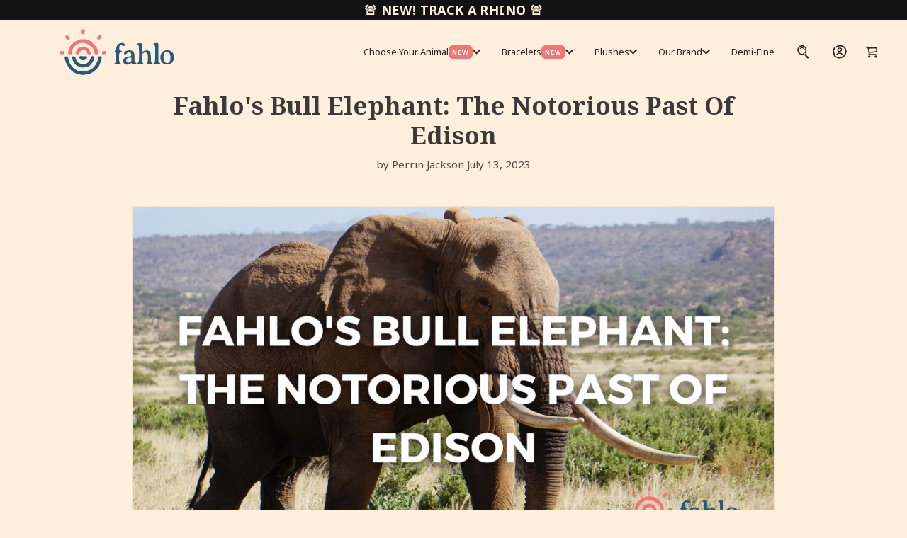

--- FILE ---
content_type: text/css
request_url: https://myfahlo.com/cdn/shop/t/212/assets/main.css?v=69664997037087598391768989774
body_size: 40453
content:
@charset "UTF-8";@import"https://fonts.googleapis.com/css2?family=Noto+Sans:ital,wght@0,400;0,500;0,600;0,700;1,400;1,700&family=Noto+Serif:ital,wght@0,400;0,700;1,400;1,700&display=swap&family=Averia+Libre:ital,wght@0,400;0,700;1,400;1,700&display=swap";:root{--fahlo-pink: #f47575;--fahlo-light-pink: #F6B8B6;--fahlo-blue: #275a78;--fahlo-orange: #ffb04f;--fahlo-light-blue: #6194b2;--fahlo-app-blue: #3B7699;--fahlo-gradient-blue1: #36E7FF;--fahlo-gradient-blue2: #3292CB;--fahlo-primary-cream: #ffefdc;--fahlo-light-cream: #FFF7EE;--fahlo-hover-color: #162950;--fahlo-dark-brown: #2d2323;--fahlo-dark-grey: #333232;--fahlo-dark-grey2: #353330;--fahlo-primary: #3a3a3a;--fahlo-success: #1f873d;--fahlo-error: #ff0000;--fahlo-sale-red: #EA0606;--fahlo-red: #c80000;--fahlo-red2: #DA2F0C;--fahlo-red3: #f37677;--fahlo-input-error: #d20000;--fahlo-input-background-error: #fff8f8;--fahlog-error-message: #651818;--fahlo-success-background: #f8fff9;--fahlo-secondary-cream: #fffaf3;--fahlo-cream: #EAE3DC;--fahlo-cream1: #fbfbfb;--fahlo-border-blue: #9CB9CA;--fahlo-disabled-background: #e9e3dc;--fahlo-disabled-color: #3A3A3A;--fahlo-inactive-carousel-button: #d6d6d6;--fahlo-active-carousel-button: #869791;--fahlo-border-cream: #E8DED1;--fahlo-active-cream: #f8f8f8;--fahlo-input-background: #f4e4d3;--facebook-color: #3b5998;--twitter-color: #00aced;--pinterest-color: #cb2027;--text-shadow-color: var(--fahlo-pink);--grey-1: #606060;--grey-2: #595959;--grey-3: #ccc;--grey-4: #4D4D4D;--grey-5: #797979;--grey-6: #2d232380;--grey-7: #978e8b;--grey-8: #e3e3e3;--grey-9: #cccccc;--grey-10: #ebebeb;--grey-11: #b3b3b3;--grey-12: #d2d2d2;--grey-13: #2d232305;--beige: #fef0dc;--off-white: #fff8f1;--white: #fff;--black: #000;--transparent: transparent;--fahlo-dark-brown-disabled: rgba(45, 35, 35, .1);--fahlo-dark-brow-light: rgba(45, 35, 35, .25);--text-shadow-color: transparent;--slide-background-color: transparent;--font-weight-thin: 200;--font-weight-light: 300;--font-weight-regular: 400;--font-weight-medium: 500;--font-weight-semi-bold: 600;--font-weight-bold: 700;--font-weight-black: 900;--font-size-base: 16;--z-index-minus-1: -1;--z-index-0: 0;--z-index-1: 1;--z-index-2: 2;--z-index-3: 3;--z-index-4: 4;--z-index-999: 999;--z-index-1000: 1000;--z-index-infinity: calc(infinity);--font-family-primary: "Noto Sans", system-ui, sans-serif;--font-family-secondary: "Noto Serif", system-ui, serif;--font-family-tertiary: "Averia Libre", system-ui, serif;--slide-transition-duration: .5s;--slide-transition-delay: .25s}body,html{font-family:var(--font-family-primary);line-height:1.5;-webkit-font-smoothing:antialiased;-webkit-text-size-adjust:100%}body.disable-scroll,html.disable-scroll{overflow:hidden}*:focus-visible{outline:none;box-shadow:none;outline-offset:0}@media (max-width: 768px){.locale-selectors__label .locale-selectors__selector{width:100%!important}}body.page-type-{background-color:var(--fahlo-primary-cream)}body.track-your-order,body.page-type-404{background-color:var(--fahlo-secondary-cream)}a{color:var(--fahlo-primary);text-decoration:none;font-weight:inherit}p{color:var(--fahlo-dark-grey);margin:0 0 19.44444px}p:last-child{margin-bottom:0}.go-cart-item__info .go-cart-item__remove{cursor:pointer}body.template-page-default>#MainContent{background-color:var(--fahlo-secondary-cream)}body.template-page-default>#MainContent .page-width{max-width:1200px;padding:100px 55px 0}@media (max-width: 768px){body.template-page-default>#MainContent .page-width{padding:100px 22px 50px}}body.template-page-default>#MainContent .page-width>div{width:83.33333%;margin:0 auto}@media (max-width: 768px){body.template-page-default>#MainContent .page-width>div{width:100%}}body.template-page-default>#MainContent h1.main-page-title{font-size:clamp(35px,.6vw,1vw);text-align:center;font-weight:var(--font-weight-bold);font-family:var(--font-family-secondary);margin:0 0 55px;line-height:1.2;letter-spacing:0;color:var(--fahlo-primary)}@media (max-width: 768px){body.template-page-default>#MainContent h1.main-page-title{font-size:clamp(32px,.6vw,1vw);margin:0 0 35px}}body.template-page-default>#MainContent p{font-size:clamp(15px,.6vw,1vw);font-family:var(--font-family-primary);font-weight:var(--font-weight-regular);margin:0 0 19.44444px;color:var(--fahlo-dark-grey)}@media (max-width: 768px){body.template-page-default>#MainContent p{font-size:clamp(14px,.6vw,1vw)}}body.template-page-default>#MainContent strong{font-weight:var(--font-weight-bold)}body.accessibility>#MainContent .page-width{padding:100px 55px 50px}@media (max-width: 768px){body.accessibility>#MainContent .page-width{padding:100px 22px 50px}}img{max-width:100%;border:0}.animal-icons,.custom-icons,.bracelets-overview-icons{top:-99999px;right:-99999px;bottom:-99999px;left:-99999px;position:absolute}.--is-m-desktop-view{display:none}@media screen and (min-width: 1101px){.--is-m-desktop-view{display:block}}.--is-sm-desktop-view{display:none}@media screen and (min-width: 769px) and (max-width: 1100px){.--is-sm-desktop-view{display:block}}.fahlo-navigation-bar{z-index:var(--z-index-999)}.text-underline{display:flex;position:absolute;left:min(-1.5%,-11px);width:calc(100% + max(3%,22px));top:80%;transform:translateY(-50%);height:62%;color:var(--fahlo-blue)}.underline-left{flex-shrink:0;margin-right:-1px}.underline-right{flex-shrink:0;margin-left:-1px}#MainContent.page-type-product{background-color:var(--off-white)}#MainContent.page-type-product .page-width{padding:0}.rc_layout__container .row.grid{display:flex;justify-content:center;padding:110px 0}.rc_layout__container .row.grid .grid__item{max-width:unset}.rc_layout__container .row.grid p,.rc_layout__container .row.grid a{margin:0;text-decoration:none;font-size:max(15px,1.042vw);color:var(--fahlo-primary);font-weight:var(--font-weight-regular);font-family:var(--font-family-primary);line-height:1.5}.mobile-shop__back-button{display:none}shopify-payment-terms{display:none!important}.edt{font-size:clamp(14px,.6vw,1vw)!important;text-align:left!important}@media (max-width: 768px){.edt{font-size:12px!important}}body.the-mystery-bracelet #looxReviews,body.free-surprise-bracelet #looxReviews{display:none}.collection-buttons__wrapper{display:flex;gap:15px;justify-content:center}@media (max-width: 768px){.collection-buttons__wrapper{padding:0 16px}}.collection-buttons__wrapper button{max-width:172px;width:100%;padding:8px;font-size:18px;line-height:140%;font-weight:600;font-family:var(--font-family-primary);display:flex;align-items:center;justify-content:center;color:var(--fahlo-dark-brown);background-color:var(--white);opacity:.5;border-radius:10px;border:none;cursor:pointer;position:relative}.collection-buttons__wrapper button.--is-active{opacity:1;border-radius:12px}@media (max-width: 768px){.collection-buttons__wrapper button{max-width:unset;width:50%}}#attentive_overlay,#gorgias-chat-container #chat-window,#gorgias-chat-container #chat-button{z-index:var(--z-index-999)!important}.footer-wrapper{z-index:9;position:relative}.footer__border{width:100%;padding:0;height:5.8vw;margin:0;position:relative;background-color:transparent}body.page-type-page .footer__border,body.page-type-search .footer__border,body.page-type-collection .footer__border{background-color:var(--fahlo-secondary-cream)}body.page-type-page:has(.bracelets-plushes-collection-page) .footer__border,body.page-type-page:has(.pwyw-bracelets-collection-page) .footer__border,body.bracelets-overview .footer__border,body.plushes-overview .footer__border,body.page-type-article .footer__border,body.page-type-blog .footer__border,body.page-type-customers-register .footer__border,body.page-type-customers-login .footer__border,body.page-type-customers-account .footer__border,body.page-type-customers-addresses .footer__border,body.page-type-customers-order .footer__border,body.page-type-customers-reset_password .footer__border,body.page-type-index .footer__border,body.--is-landing-page-template .footer__border,body.page-type- .footer__border{background-color:var(--fahlo-primary-cream)}body.page-type-product .footer__border,body.template-page-adventure .footer__border,body.about-us .footer__border{background-color:var(--off-white)}body.page-type-page:has(.free-bracelets-collection-page) .footer__border{background-color:transparent}.free-bracelets-collection-page{position:relative}.free-bracelets-collection-page .footer_edge{background-color:var(--fahlo-primary-cream);position:absolute;height:300px;bottom:-150px;left:0;width:100%;display:block}body.app-download__section .footer__border,body.template-page-klaviyo-form-landing .footer__border{background-color:transparent}.footer__border svg{width:100%;position:absolute;left:0;right:0;margin:0;bottom:-1px;background:transparent}.footer__bottom{background-color:var(--fahlo-blue);position:relative}.footer__container{width:100%;max-width:87%;padding:0px 10px 4.2vw;box-sizing:border-box;display:flex;flex-direction:row;flex-wrap:wrap;justify-content:space-between;align-content:stretch;align-items:flex-end;margin:0 auto}@media (max-width: 768px){.footer__container{flex-direction:column-reverse;padding:3vw 10px 5vw}}.footer__left-wrapper>.list-social{display:flex;flex-wrap:wrap;gap:10px;justify-content:flex-start}@media (max-width: 768px){.footer__left-wrapper>.list-social{margin:2vw 0 5vw}}.list-unstyled>.list-social__item>.link>.icon{height:16px;width:16px}.list-unstyled>.list-social__item>.link>.icon-youtube,.list-unstyled>.list-social__item>.link>.icon-tiktok{height:24px;width:24px}.list-unstyled>.list-social__item>.link{align-items:center;display:flex;color:var(--fahlo-blue);background-color:var(--fahlo-primary-cream);padding:10px;line-height:1;border-radius:100%;text-align:center}.list-unstyled>.list-social__item>.link:has(.icon-youtube),.list-unstyled>.list-social__item>.link:has(.icon-tiktok){padding:6px}.footer__logo{width:35%}@media (max-width: 768px){.footer__logo{width:auto}}.footer__logo img{max-width:100%}.footer__left-wrapper{width:50%;display:flex;flex-direction:column;gap:1vw}@media (max-width: 768px){.footer__left-wrapper{width:100%;align-items:center;margin-bottom:25px}}.footer__right-wrapper{width:50%;display:flex;flex-direction:column;gap:3vw}@media (max-width: 768px){.footer__right-wrapper{width:100%;align-items:center;gap:0;margin-bottom:25px}}.footer__right-wrapper p{color:var(--fahlo-primary-cream);line-height:1.4;font-weight:var(--font-weight-regular);width:100%;max-width:52%;text-align:right;margin-left:auto;font-size:max(14px,1vw);margin-bottom:0}@media (max-width: 768px){.footer__right-wrapper p{max-width:85%;text-align:center;margin:15px;font-size:max(16px,1vw)}}.links__list{list-style-type:none;display:flex;gap:1.2vw;row-gap:0;flex-wrap:wrap;padding:0;margin:0}@media (max-width: 768px){.links__list{justify-content:center;gap:0}.links__list li{margin:0 1.5vw 15px}}@media (max-width: 480px){.links__list li{margin:0 1.5vw 10px}}.links__list a{color:var(--fahlo-primary-cream);font-size:max(14px,1vw);padding:0;text-decoration:none}@media (max-width: 768px){.links__list a{font-size:max(16px,1vw)}}.--footer-secondary-list{justify-content:flex-end}.--footer-secondary-list.--is-desktop-view{display:flex}.--footer-secondary-list.--is-mobile-view{display:none}@media (max-width: 768px){.--footer-secondary-list{width:80%;gap:1.6rem}.--footer-secondary-list.--is-desktop-view{display:none}.--footer-secondary-list.--is-mobile-view{display:flex;flex-wrap:wrap;justify-content:center}.--footer-secondary-list.--is-mobile-view>li{margin-right:0;margin-bottom:0}}.--footer-secondary-list a{color:var(--fahlo-primary-cream);font-size:max(12px,.9vw);font-weight:var(--font-weight-light);opacity:.7}@media (max-width: 768px){.--footer-secondary-list a{font-size:max(14px,1vw)}}.newsletter-subscription__box{display:flex;flex-direction:row;flex-wrap:nowrap;justify-content:flex-end;align-content:stretch;align-items:flex-start;width:100%;max-width:46%;margin-left:auto;padding:0}@media (max-width: 1089px){.newsletter-subscription__box{max-width:65%}}@media (max-width: 768px){.newsletter-subscription__box{max-width:85%;margin-left:unset;justify-content:center}}.newsletter-subscription__box input[type=email]{flex:0 1 75%;align-self:auto;background:transparent;border-left:none;border-right:none;border-top:none;border-bottom:1px solid var(--fahlo-primary-cream);height:46px;line-height:100%;color:var(--fahlo-primary-cream);font-size:max(14px,1vw);font-weight:var(--font-weight-regular);font-style:italic;box-sizing:border-box;padding:0 0 2%;text-indent:10px;box-shadow:none;margin-bottom:16px;border-radius:0}.newsletter-subscription__box input[type=email]:focus,.newsletter-subscription__box input[type=email]:active{outline:none;border-bottom:1px solid var(--fahlo-primary-cream)}.newsletter-subscription__box input[type=email]::placeholder{color:var(--fahlo-primary-cream);font-size:max(14px,1vw)}@media (max-width: 768px){.newsletter-subscription__box input[type=email]{font-size:max(16px,1vw);margin-bottom:0}.newsletter-subscription__box input[type=email]::placeholder{font-size:max(16px,1vw)}}.newsletter-subscription__box .newsletter-form{margin:0;max-width:35rem!important;display:flex;flex-wrap:wrap;flex-direction:row;flex-shrink:0;width:100%}.newsletter-subscription__box button{flex:0 1 25%;align-self:auto;background:transparent;border-left:none;border-right:none;border-top:none;border-bottom:1px solid var(--fahlo-primary-cream)!important;height:46px;line-height:100%;color:var(--fahlo-pink);text-align:center;box-sizing:border-box;padding:0;box-shadow:none;cursor:pointer}.newsletter-subscription__box button i.btn_arrow{height:12px;width:54px;display:block;margin:auto}.footer-mobile__accordions{width:50%;max-width:120px;margin:0 auto 15px;display:none}@media (max-width: 768px){.footer-mobile__accordions{display:flex;justify-content:center;width:100%;max-width:100%}}.footer__accordion{list-style-type:none;padding:0;margin:0;display:inline-flex;justify-content:center;align-items:flex-start;gap:5vw;width:max-content}.footer__accordion>li{position:relative;margin-bottom:10px}.footer__accordion>li .accordion__title{font-size:max(16px,1vw);color:var(--white);padding:10px 0;text-decoration:none}.footer__accordion>li .accordion__title span{position:absolute;right:0;color:var(--white);pointer-events:none}.footer__accordion>li .accordion__title span>i{font-size:max(12px,1vw)}.footer__accordion-menu{list-style-type:none;display:grid;grid-template-rows:0fr;transition:grid-template-rows .4s ease-out;border-bottom:1px solid var(--grey-3);padding:0}.footer__accordion-menu.--is-open{padding:0 0 10px;grid-template-rows:1fr}.footer__accordion-menu>div{overflow:hidden}.footer__accordion-menu li{margin-bottom:10px}.footer__accordion-menu a{font-size:max(14px,1vw);color:var(--fahlo-primary-cream);text-decoration:none;padding:7px 0;font-weight:var(--font-weight-regular);display:block}.footer__accordion-menu a:hover{background:var(--fahlo-pink);color:var(--white)}.footer__copyright{width:100%;margin:0;position:absolute;bottom:0;left:0;right:0;min-height:32px;background:var(--fahlo-pink);display:flex;align-items:center;justify-content:center}@media (max-width: 768px){.footer__copyright>.footer-copyright__wrapper{margin:auto;font-size:max(10px,1vw)}}.footer__copyright>.footer-copyright__wrapper,.footer__copyright a{margin:0;padding:0;text-align:center;font-size:max(10px,.8vw);color:var(--fahlo-primary-cream);line-height:1;text-decoration:none}@media (max-width: 768px){.footer__copyright>.footer-copyright__wrapper,.footer__copyright a{font-size:clamp(10px,1vw,100vw)}}.footer__copyright a{cursor:pointer}.footer__copyright .--is-mobile-view{display:inline}@media (max-width: 768px){.footer__copyright .--is-mobile-view{display:none}}.form-message--success{flex:0 1 auto;border:1px solid var(--fahlo-success);background-color:var(--fahlo-success-background);color:var(--fahlo-success);display:none;width:100%;font-size:clamp(15px,.6vw,1vw);padding:10px;margin:0 0 27px}.form-message--success.--is-visible{display:block}.form-message--error{color:var(--fahlo-error);display:none;flex:0 1 auto;font-size:clamp(15px,.6vw,1vw)}.form-message--error.--is-visible{display:block}.footer-top-watermark{position:absolute;bottom:16%;z-index:var(--z-index-0);right:0;max-width:37%;top:inherit;transform:translateY(0)}.footer__locale-selector{display:flex;justify-content:center;background-color:var(--fahlo-blue)}.footer__locale-selector form.localization-form{min-width:260px;margin:0}.footer__locale-selector .disclosure .disclosure__button.localization-selector{min-height:unset;height:auto;padding-top:.3em;padding-bottom:.3em;font-size:clamp(14px,1vw,16px);border-radius:2px;margin:0;text-align:center}.footer__locale-selector .disclosure__list-wrapper .disclosure__link{padding:.5rem 2rem;font-size:clamp(14px,1vw,16px)}.footer__locale-selector .disclosure__list-wrapper .disclosure__link:hover{background-color:var(--fahlo-pink);font-size:clamp(14px,1vw,16px);color:var(--white)}.announcement-bar{font-size:max(18px,1.25vw);line-height:1;text-align:center;letter-spacing:.02em;color:var(--fahlo-primary-cream);padding:5px 20px}.announcement-bar a{text-decoration:none}.announcement-bar span{display:block;font-size:16;line-height:1.5}@media (max-width: 768px){.announcement-bar .announcement-bar{font-size:max(14px,3.733vw)}.announcement-bar .announcement-bar.--alternative,.announcement-bar .announcement-bar span{font-size:max(12px,3.2vw)}}.navigation{height:90px;background-color:var(--transparent);display:flex;flex-wrap:wrap;position:fixed;z-index:var(--z-index-999);left:0;right:0;width:100%;margin:0;padding-left:40px;padding-right:40px;box-sizing:border-box;align-items:center}.navigation .default-logo{display:block}.navigation .sticky-logo{display:none}.navigation .go-cart__trigger{font-size:1rem;color:var(--fahlo-primary-cream)}@media (max-width: 1089px){.navigation .go-cart__trigger{order:3}}.navigation.--is-dark-links .default-logo{display:none}.navigation.--is-dark-links .sticky-logo{display:block}.navigation.--is-dark-links .navbar-mobile__hamburger>i{background-color:var(--fahlo-blue)}.navigation.--is-dark-links .go-cart__trigger{font-size:1rem;color:var(--fahlo-dark-brown)}@media (max-width: 1089px){.navigation.--is-dark-links .go-cart__trigger{color:var(--fahlo-blue)}}.navigation.--is-fixed{background-color:var(--fahlo-primary-cream);box-shadow:0 4px 8px #2e232326;top:0}.navigation.--is-fixed .navbar-desktop__menu .nav-link{color:var(--fahlo-dark-brown)}.navigation.--is-fixed .navbar-menu{border-top-right-radius:0;border-top-left-radius:0}.navigation.--is-fixed .go-cart__trigger{font-size:1rem;color:var(--fahlo-dark-brown)}@media (max-width: 1089px){.navigation.--is-fixed .go-cart__trigger{color:var(--fahlo-blue)}}@media (max-width: 1089px){.navigation.--is-fixed .navbar-mobile__hamburger i{background-color:var(--fahlo-blue)}}.navigation.--is-fixed .default-logo{display:none}.navigation.--is-fixed .sticky-logo{display:block}@media (max-width: 1089px){.navigation.--is-fixed{display:flex;align-items:center}.navigation.--is-fixed .logo-link svg{height:60px}}@media (max-width: 1089px){.navigation{justify-content:space-between;padding:10px 15px;height:auto}}.navigation-wrapper{display:flex;flex-wrap:wrap;flex:1;padding:0 10px;justify-content:flex-end}@media (max-width: 1089px){.navigation-wrapper{justify-content:flex-start;flex:0;padding:0}}.navigation-logo{max-width:250px;padding:0 10px;height:100%;overflow:hidden;display:flex;align-items:center}.navigation-logo svg{max-width:100%;max-height:65px;width:100%}@media (max-width: 1089px){.navigation-logo{flex:1;order:2;display:flex;justify-content:center;align-items:center}.navigation-logo a svg{margin-left:auto;margin-right:auto;max-height:55px}}@media only screen and (min-width: 1020px) and (max-width: 1141px){.navigation-logo svg{max-height:44px}}#navbar-list .navbar-mobile__menu{display:none}@media (max-width: 1089px){#navbar-list{position:fixed;transition:left .1s ease;height:100%;width:100%;left:-100%;overflow:auto;opacity:0;top:0;box-shadow:4px 0 10px #0000001a;background-color:var(--fahlo-primary-cream)}#navbar-list.--is-visible{left:0;top:0;width:80vw;opacity:1}#navbar-list .navbar-desktop__menu{display:none}#navbar-list .navbar-mobile__menu{display:block;text-decoration:none}}.navigation .navbar-desktop__menu{display:block;display:flex;list-style-type:none;justify-content:flex-end;margin:0}.navigation .navbar-desktop__menu>li>.nav-link{color:var(--fahlo-primary-cream)}.navigation .navbar-desktop__menu>li>.nav-link.--has-icon svg{color:var(--fahlo-pink);width:2.063rem;height:2.063rem}.navigation .navbar-desktop__menu.--is-dark-links .nav-link{color:var(--fahlo-dark-brown)}.navbar-dropdown{position:relative}.navbar-dropdown>.navbar-menu{visibility:hidden;opacity:0;position:absolute;padding:10px 0;top:100%;overflow:hidden;list-style-type:none;left:50%;width:max-content;transform:translateY(-.5em) translate(-50%);z-index:var(--z-index-minus-1);transition:all .3s ease-in-out 0s,visibility 0s linear .3s,z-index 0s linear .01s;background:var(--fahlo-primary-cream);border-radius:1.25rem;box-shadow:0 4px 8px #2e232326}.navbar-dropdown>.navbar-menu.--two-columns{display:grid;grid-template-columns:1fr 1fr;column-gap:0px}.navbar-dropdown .dropdown-arrow-icon{transition:transform .3s ease-out}.navbar-dropdown:focus .dropdown-arrow-icon,.navbar-dropdown:focus-within .dropdown-arrow-icon,.navbar-dropdown:hover .dropdown-arrow-icon{transform:rotate(180deg)}.navbar-dropdown:focus>.navbar-menu,.navbar-dropdown:focus-within>.navbar-menu,.navbar-dropdown:hover>.navbar-menu{visibility:visible;opacity:1;z-index:var(--z-index-1);transform:translateY(0) translate(-50%);transition-delay:0s,0s,.3s}.nav-link{text-decoration:none;font-family:Noto Sans,sans-serif;font-size:14px;text-transform:normal;display:block;height:90px;line-height:90px;display:flex;align-items:center;gap:5px;cursor:pointer;padding:0 15px;transition:all .2s}@media (max-width: 1280px){.nav-link{font-size:13px}}.nav-link .custom-icon{width:1.35rem;height:1.35rem}@media (max-width: 1089px){.navbar-mobile__hamburger{display:block}}.navbar-menu>li{padding:5px 0}.navbar-menu>li a{display:flex;align-items:center;gap:.4375rem;padding:0 15px;height:auto;position:relative;line-height:100%;font-size:14px;text-decoration:none;font-weight:var(--font-weight-medium);transition:color .2s ease-out}.navbar-menu>li a:hover{color:var(--fahlo-pink)}.navbar-menu>li a.--has-icon{padding-right:25px}.navbar-menu>li a.--has-icon.is-active svg{color:var(--white)}.navbar-menu>li a svg{width:2.063rem;height:2.063rem}.navbar-menu.--two-columns li a.--has-icon{padding-right:15px}.navigation-new__tag{border-radius:.375rem;background:var(--fahlo-pink);color:var(--white);display:block;height:min-content;line-height:1em;padding:.125rem .3125rem;text-transform:uppercase;font-size:.5625rem;font-style:normal;font-weight:700;line-height:170%;letter-spacing:.0625rem;margin-left:auto}.navigation-icon__container{position:relative}.navigation-icon__container:before{content:"";z-index:var(--z-index-minus-1);display:block;background:var(--fahlo-pink);outline:2px solid #fff;border-radius:33px;width:2.063rem;height:2.063rem;position:absolute;top:calc(50% - 1px);left:50%;transform:translate(-50%,-50%);filter:drop-shadow(0px 1px 2px rgba(46,35,35,.15))}.navbar-mobile__hamburger{display:none}@media (max-width: 1089px){.navbar-mobile__hamburger{display:flex;padding:12px 8px;width:42px;height:42px;flex-direction:column;justify-content:space-between;cursor:pointer;text-align:center}.navbar-mobile__hamburger i{background-color:var(--white);height:2px}}.navbar-mobile__close-button{position:fixed;top:0;width:max-content;left:0;height:50px;background-color:transparent}.navbar-mobile__close-button .close-button__wrapper{display:block;position:relative;left:0;top:6%}.navbar-mobile__close-button .close-button__wrapper span{font-size:40px;display:inline-block;border:none;padding:0 10px;cursor:pointer;outline:0;color:var(--fahlo-dark-brown);line-height:1}.accordion{margin:50px auto 20px;overflow-y:auto;list-style-type:none;padding:0;width:100%}.accordion .link{width:100%;cursor:pointer;display:flex;align-items:center;gap:5px;padding:15px;color:var(--fahlo-dark-brown);font-weight:400;border-bottom:0;font-size:clamp(16px,1vw,100vw);text-decoration:none;position:relative}.accordion .link.--dropdown{padding:15px 3px 15px 15px}.accordion .link span{position:relative;margin-right:12px;font-size:18px;color:var(--grey-2);transition:all .4s ease;border:0;padding-left:5px;pointer-events:none;margin-left:auto}.accordion .link span i{transition:transform .3s ease-out;font-size:16px;color:var(--fahlo-pink)}.accordion .link.accordion__title{padding:15px 3px 15px 15px}.accordion .link.accordion__title:after{content:"";display:block;position:absolute;bottom:0;left:50%;transform:translate(-50%);width:95%;height:1px;background-color:var(--fahlo-dark-brown);opacity:.15}.accordion .link.accordion__title.has-new-tag span{margin-left:0}.accordion>li:last-child .link{border-bottom:0}.accordion li.--is-open>.accordion__title{color:var(--fahlo-pink)}.accordion li.--is-open .fa-chevron-down{transform:rotate(180deg)}.accordion__menu{list-style-type:none;display:grid;grid-template-rows:0fr;transition:grid-template-rows .4s ease-out;padding:0}.accordion__menu.--is-open{border-bottom:1px solid #CCC;padding:10px 0;grid-template-rows:1fr}.accordion__menu>div{overflow:hidden}.accordion__menu li>.link{display:flex;align-items:center;gap:.4375rem;padding:7px 25px 7px 15px;height:auto;position:relative;line-height:100%;border-bottom:0;font-size:clamp(12px,1vw,100vw);font-weight:var(--font-weight-semi-bold)}.accordion__menu li>.link:hover{background-color:var(--fahlo-pink);color:var(--white)}.accordion__menu li>.link.is-active svg{color:var(--white)}.accordion__menu li>.link svg{width:2.063rem;height:2.063rem}.accordion__menu .link.--has-icon{padding:0 15px}.navigation-social__icons ul{list-style-type:none;display:flex;gap:10px;margin:0;padding:0 13px 20px}.navigation-social__icons ul li{background:var(--fahlo-blue);border-radius:50%;width:26px;height:26px;display:flex;align-items:center;justify-content:center}.navigation-social__icons ul li a{width:100%;height:100%;display:flex;align-items:center;justify-content:center}.navigation-social__icons ul li svg{max-width:16px;max-height:16px;color:var(--white)}.accordion__title.--has-icon{color:var(--fahlo-pink)}.accordion__title>.navigation-icon{height:24px;width:24px;margin-right:5px}.homepage-hero__container{position:relative;background-color:var(--fahlo-primary-cream)}@media (max-width: 768px){.homepage-hero__container{height:100%;overflow:hidden;width:100%}}.homepage-hero__image{height:100%;width:100%}.homepage-hero__bottom{width:100%;position:absolute;left:0;bottom:0}@media (max-width: 768px){.homepage-hero__bottom{display:none}}.--is-mobile-view{display:none}@media (max-width: 768px){.--is-mobile-view{display:block}}.--is-desktop-view{display:block}@media (max-width: 768px){.--is-desktop-view{display:none}}.homepage-hero__outline{position:absolute;max-width:49%;width:100%;bottom:-5%;right:0;z-index:var(--z-index-1)}@media (max-width: 768px){.homepage-hero__outline{position:absolute;max-width:unset;right:-25%}}.homepage-hero__content{position:absolute;z-index:var(--z-index-2);top:44%;transform:translateY(-50%);width:100%;display:flex;flex-direction:column;justify-content:center;align-items:center}@media (max-width: 768px){.homepage-hero__content{top:50%;padding:0 20px}}.homepage-hero__heading{margin:0 0 20px;color:var(--fahlo-light-pink);font-size:max(18px,1vw);font-weight:var(--font-weight-bold);font-family:var(--font-family-primary)}.homepage-hero__subheading{margin:0 0 40px;font-size:max(48px,1vw);color:var(--fahlo-primary-cream);font-weight:var(--font-weight-regular);max-width:700px;text-align:center;font-family:var(--font-family-secondary)}@media (max-width: 768px){.homepage-hero__subheading{font-size:max(28px,1vw)}}.homepage-hero__button{border-radius:100px;font-family:var(--font-family-primary);color:var(--fahlo-primary-cream);background:var(--fahlo-pink);padding:16px 52px;text-decoration:none;font-size:max(20px,1vw);font-style:normal;font-weight:var(--font-weight-semi-bold);line-height:140%;display:block;width:fit-content;transition:background .255s ease-out,color .255s ease-out}.homepage-hero__button:hover{background:var(--fahlo-dark-brown);color:var(--fahlo-primary-cream)}.homepage-hero__logo-border{position:absolute;top:0;left:0;width:100%;max-width:20%}.map-section__container{position:relative}.map-section__border{position:absolute;bottom:-22%;width:100%}@media (max-width: 768px){.map-section__border{bottom:-2%}}.map-section__image{object-fit:cover;width:100%;height:100%;max-width:100%}.map-section__text{position:absolute;top:43%;transform:translateY(-50%);left:12.98vw;display:block}@media (max-width: 1089px){.map-section__text{left:3.98vw}}@media (max-width: 768px){.map-section__text{bottom:0;transform:translateY(-70%);top:unset;text-align:center;z-index:var(--z-index-1);left:0;margin:0 auto}}@media screen and (max-width: 500px){.map-section__text{transform:translateY(-50%)}}@media screen and (max-width: 420px){.map-section__text{transform:translateY(-18%)}}.map-section__description{width:max(402px,25%);font-size:max(26px,1vw);font-family:var(--font-family-tertiary);font-weight:var(--font-weight-regular);color:var(--white);margin:0 0 4.7vw}@media (max-width: 768px){.map-section__description{font-family:var(--font-family-primary);font-weight:var(--font-weight-medium);width:80%;margin:0 auto 32px;color:var(--fahlo-dark-brown);font-size:max(24px,1vw)}}@media screen and (max-width: 680px){.map-section__description{font-size:max(16px,1vw)}}.map-section__link{background:var(--fahlo-pink);border-radius:100px;font-family:var(--font-family-primary);font-size:max(20px,1vw);font-weight:var(--font-weight-semi-bold);padding:16px 80px;line-height:140%;color:var(--fahlo-primary-cream);display:flex;width:fit-content;align-items:center;justify-content:center;text-align:center;transition:background .25s ease-out,color .25s ease-out;text-decoration:none}.map-section__link:hover{color:var(--fahlo-primary-cream);background:var(--fahlo-dark-brown)}@media (max-width: 768px){.map-section__link{margin:0 auto}}.map-section__gradient{position:absolute;bottom:0;left:0;right:0;width:100%;background:linear-gradient(180deg,rgba(255,255,255,0) 0%,#fffaf3 100%);height:260px;z-index:var(--z-index-0)}.map-section__route{top:46%;position:absolute;left:55%;transform:translate(-50%,-50%);max-width:35.3vw}@media (max-width: 768px){.map-section__route{max-width:unset;top:26%;left:41%}}@keyframes showImage{0%{opacity:0}to{opacity:1}}@keyframes hideImage{0%{opacity:1}to{opacity:0}}.parnterships-logos__wrapper{background-color:var(--fahlo-primary-cream)}.parnterships-logos__wrapper.--spacing{padding:180px 0 200px}@media (max-width: 1089px){.parnterships-logos__wrapper.--spacing{padding:50px 0 80px}}.parnterships-logos__wrapper.--spacing-top-small{padding-top:48px}.parnterships-logos__wrapper.--spacing-bottom-small{padding-bottom:48px}.parnterships-logos__container{display:flex;flex-direction:column;padding:30px 70px 0}@media (max-width: 1280px){.parnterships-logos__container{padding:30px 25px 10px}}@media (max-width: 768px){.parnterships-logos__container{padding:30px 25px 10px}}@media (max-width: 480px){.parnterships-logos__container{padding:2.5rem 15px 10px}}.parnterships-logos__container.--no-description{padding:30px 70px 0}@media (max-width: 1280px){.parnterships-logos__container.--no-description{padding:30px 25px 0}}@media (max-width: 768px){.parnterships-logos__container.--no-description{padding:30px 25px 0}}@media (max-width: 480px){.parnterships-logos__container.--no-description{padding:2.5rem 15px 0}}.partnerships-logo__heading{color:var(--fahlo-dark-brown);text-align:center;font-family:var(--font-family-secondary);width:fit-content;margin:0 auto;font-size:clamp(1.75rem,2.5vw,2.25rem);font-weight:var(--font-weight-medium);text-transform:capitalize;position:relative}@media screen and (max-width: 350px){.partnerships-logo__heading{font-size:clamp(1.5rem,2.5vw,2.25rem)}}.partnerships-logo__heading span{position:relative;z-index:var(--z-index-1)}.partnerships-logo__heading+p{margin:.65rem 0 0}@media (max-width: 768px){.partnerships-logo__heading+p{margin:.9rem 0 0}}.partnerships-logo__underline{position:absolute;width:105%;bottom:-15%;left:50%;transform:translate(-50%)}.partnerships-logo__description{color:var(--fahlo-dark-brown);text-align:center;font-family:var(--font-family-primary);font-size:clamp(1rem,1.25vw,1.25rem);font-weight:var(--font-weight-medium);margin:.65rem 0 0;line-height:normal;z-index:var(--z-index-1)}@media (max-width: 768px){.partnerships-logo__description{margin:.9rem 0 0}}.partnerships-logo__container{overflow:hidden;background-color:var(--fahlo-primary-cream)}.partnerships-logo__wrapper{list-style-type:none;display:flex;align-items:center;justify-content:unset;row-gap:32px;column-gap:2%;margin:3rem 0 0;padding:0;transition:opacity .25s ease-out;position:relative;z-index:var(--z-index-2)}@media (max-width: 480px){.partnerships-logo__wrapper{margin:2rem 0 0}}.partnerships-logo__wrapper a{position:absolute}.partnerships-logo__wrapper a.show-animation{animation:showImage 1.5s ease-in-out forwards}.partnerships-logo__wrapper a.hide-animation{animation:hideImage 1.5s ease-in-out forwards}.partnerships-logo__wrapper img{object-fit:contain;max-height:max(90px,6.15vw);object-position:center;margin:0 auto;display:table}.partnerships-logo__wrapper li{flex:0 0 15%;height:max(90px,6.15vw);transform:translateZ(0);display:flex;align-items:center;justify-content:center;transition:opacity .25s ease-out}@media (max-width: 768px){.partnerships-logo__wrapper li{flex:0 0 30%}.partnerships-logo__wrapper img{max-height:65px}}.featured-products__container{display:flex;position:relative;background-color:var(--fahlo-primary-cream);align-items:center;justify-content:flex-end}@media screen and (min-width: 769px){.featured-products__container.--is-image-left-aligned>.featured-product__image{order:1}.featured-products__container.--is-image-left-aligned>.featured-product__content{order:2;margin-right:2vw}}@media (max-width: 768px){.featured-products__container{flex-direction:column;padding-top:16px}.featured-products__container.--is-image-above-copy>.featured-product__image{order:1}.featured-products__container.--is-image-above-copy>.featured-product__content{order:2}}.featured-product__content{flex:0 1 35%;margin-left:13.5vw;padding:15px 0;margin-top:50px;z-index:var(--z-index-3)}@media (max-width: 1089px){.featured-product__content{margin-left:7vw}}@media (max-width: 768px){.featured-product__content{width:90%;margin:0 auto}}.featured-product__content.--has-footer{display:grid;grid-template-rows:repeat(3,1fr);justify-content:space-between}@media (max-width: 768px){.featured-product__content.--has-footer{display:block}}.--has-footer .featured-product__content-container{grid-row:2}.featured-product__content-footer{display:flex;align-items:center;gap:12px;grid-row:3;max-width:80%}.featured-product__content-footer-text{color:var(--fahlo-dark-brown);font-family:var(--font-family-primary);font-size:clamp(10.3px,.69vw,1.35rem);font-weight:500;line-height:normal;letter-spacing:-.103px}.featured-product__content-footer-icon{width:clamp(40px,1vw,2.77vw);height:clamp(40px,1vw,2.77vw)}.featured-product__image{flex:0 1 50%;padding-top:40px;z-index:var(--z-index-3)}.featured-product__image picture{display:block;width:100%;position:relative}.featured-product__image img{aspect-ratio:1/1;width:100%;height:auto}@media (max-width: 768px){.featured-product__image{padding:0}}.featured-products__dotted-line{position:absolute;width:100%;top:2%;left:0;z-index:var(--z-index-2)}@media (max-width: 768px){.featured-products__dotted-line{top:3%}}.featured-products__watermark{width:100%;position:absolute;z-index:var(--z-index-1);left:0;top:-13%;max-width:24%}@media (max-width: 768px){.featured-products__watermark{max-width:50%;top:-17%}}.featured-product__new-tag{font-weight:var(--font-weight-bold);font-size:clamp(12px,.6vw,1vw);color:var(--fahlo-pink);margin:0;font-family:var(--font-family-primary)}.featured-product__heading{width:max-content;position:relative;margin:0;font-family:var(--font-family-secondary);font-size:clamp(35px,.6vw,1vw);font-weight:var(--font-weight-medium);letter-spacing:normal;color:var(--fahlo-dark-brown)}.featured-product__heading span{position:relative;z-index:var(--z-index-1)}@media (max-width: 768px){.featured-product__heading{font-size:6vw}}.featured-product__heading-underline{position:absolute;left:-12px;width:108%;bottom:-10px;z-index:var(--z-index-minus-1);min-height:67px}.featured-product__heading-underline.--is-caraousel{bottom:5px}@media (max-width: 768px){.featured-product__heading-underline{bottom:-3px;width:105%;left:-2%;min-height:37px}}.featured-product__description{max-width:80%;margin:50px 0 20px;font-family:var(--font-family-primary);font-weight:var(--font-weight-medium);font-size:max(17px,1vw);line-height:160%;color:var(--fahlo-dark-brown)}.featured-product__description.--full-width{max-width:100%}@media (max-width: 768px){.featured-product__description{max-width:unset;margin-top:16px}}.featured-product__link{font-family:var(--font-family-secondary);font-weight:var(--font-weight-semi-bold);font-size:max(15px,1vw);display:block;padding:12px 0;box-sizing:border-box;color:var(--fahlo-pink);width:auto;text-align:left;transition:color .25s ease-out;text-decoration:none}.featured-product__link:hover{color:var(--fahlo-hover-color)}.featured-carousel__container{background-color:var(--fahlo-primary-cream);position:relative;overflow-x:clip}.featured-carousel__container.--has-additional-margin-top{margin-top:6%}.featured-carousel__wrapper{display:flex;position:absolute;left:0;width:100%;top:0;gap:6%;align-items:center;opacity:0;transition:opacity 1s ease-in-out;z-index:var(--z-index-3);padding:0 0 6%;z-index:var(--z-index-0)}@media screen and (min-width: 769px){.featured-carousel__wrapper.--is-image-right-aligned{justify-content:center}.featured-carousel__wrapper.--is-image-right-aligned>.featured-carousel__image{order:2;margin-right:3.5vw;margin-left:unset}.featured-carousel__wrapper.--is-image-right-aligned>.featured-carousel__content{order:1;margin-left:2vw;margin-right:unset}.featured-carousel__wrapper.--is-image-right-aligned #dotted-line2{right:0;left:unset;transform:rotate(180deg)}.featured-carousel__wrapper.--is-image-right-aligned .featured-carousel__watermark{left:5%;right:unset}}.featured-carousel__wrapper.--in-view{opacity:1;position:relative;z-index:var(--z-index-3)}@media (max-width: 768px){.featured-carousel__wrapper{flex-direction:column-reverse;padding-top:16px;align-items:flex-start}.featured-carousel__wrapper.--is-mobile-image-right-aligned{align-items:flex-end}.featured-carousel__wrapper.--is-mobile-image-right-aligned>.featured-carousel__content{text-align:right}.featured-carousel__wrapper.--is-mobile-image-right-aligned>.featured-carousel__content>.featured-product__heading{margin-left:auto}.featured-carousel__wrapper.--is-mobile-image-right-aligned>.featured-carousel__content>.featured-product__link{text-align:right}.featured-carousel__wrapper.--is-mobile-image-right-aligned>.featured-carousel__watermark{margin-right:auto;margin-left:0;left:-6%;top:14%}}@media (max-width: 768px) and (max-width: 480px){.featured-carousel__wrapper.--is-mobile-image-right-aligned>.featured-carousel__watermark{left:-15%}}@media (max-width: 768px){.featured-carousel__wrapper.--is-image-above-copy>.featured-carousel__image{order:2}.featured-carousel__wrapper.--is-image-above-copy>.featured-carousel__content{order:1}.featured-carousel__wrapper.--is-image-above-copy>.featured-carousel__watermark{margin-right:auto;margin-left:0;right:-6%;top:unset;bottom:14%}}@media (max-width: 768px) and (max-width: 480px){.featured-carousel__wrapper.--is-image-above-copy>.featured-carousel__watermark{right:-15%}}.featured-carousel__image{flex:0 1 40%;margin-left:3.5vw}.featured-carousel__image img{height:auto;max-width:100%;width:100%}@media (max-width: 768px){.featured-carousel__image{margin-left:0}.featured-carousel__image img{aspect-ratio:480/676}}.featured-carousel__content{flex:0 1 40%}@media (max-width: 768px){.featured-carousel__content{transform:translate(0);width:90%;margin:0 auto}}.featured-carousel__watermark{position:absolute;display:block;right:0;bottom:4%;height:391px;width:414px;color:var(--fahlo-primary-cream);z-index:var(--z-index-minus-1)}@media (max-width: 1089px){.featured-carousel__watermark{right:-5%;bottom:5%}}@media screen and (max-width: 992px){.featured-carousel__watermark{transform:scale(.5);bottom:-20%;right:-5%}}@media (max-width: 768px){.featured-carousel__watermark{top:15%;bottom:unset;right:-6%;height:max-content;width:max-content}}@media (max-width: 480px){.featured-carousel__watermark{right:-15%}}.featured-carousel__watermark img{width:auto;height:auto;max-width:85%;max-height:285px;display:block;position:absolute;bottom:0}@media (max-width: 768px){.featured-carousel__watermark img{position:relative}}#dotted-line2{position:absolute;left:0;bottom:-4%;max-width:38%;z-index:var(--z-index-minus-1)}@media (max-width: 768px){#dotted-line2{display:none}}#dotted-line5{position:absolute;left:0;bottom:0%;max-width:42%;z-index:var(--z-index-minus-1)}@media (max-width: 768px){#dotted-line5{display:none}}.featured-collection__title--container{display:flex;flex-direction:column;align-items:center;background:var(--fahlo-primary-cream);padding:0 0 20px;position:relative}.featured-collection__title--container.--is-top-padding{padding-top:100px}@media (max-width: 768px){.featured-collection__title--container{padding:0 0 20px}.featured-collection__title--container.--is-top-padding{padding-top:60px}}.featured-collection__title{width:max-content;position:relative;font-family:var(--font-family-secondary);font-size:clamp(36px,.6vw,1vw);font-weight:var(--font-weight-medium);letter-spacing:normal;color:var(--fahlo-primary);margin:0 auto 44px}.featured-collection__title span{position:relative;z-index:var(--z-index-1)}@media (max-width: 768px){.featured-collection__title{margin:0 auto 27px}}.featured-collection__title-underline{position:absolute;left:-12px;width:108%;top:17%;min-height:67px}.featured-collection__title-underline.--is-caraousel{bottom:5px}@media (max-width: 768px){.featured-collection__title-underline{top:50%;width:105%;left:-2%;min-height:37px}}.featured-collection__watermark{position:absolute;top:-120%;z-index:var(--z-index-3);left:0;max-width:22%;width:100%}@media (max-width: 1089px){.featured-collection__watermark{transform:translateY(21%)}}.bracelets-collection__wrapper{display:flex;flex-wrap:wrap;flex-direction:row;justify-content:flex-start;align-content:stretch;align-items:center;width:90%;margin:132px auto 85px;max-width:1120px;row-gap:64px}@media (max-width: 768px){.bracelets-collection__wrapper{row-gap:28px;margin:96px auto 85px}}body:not(:has(.collection-buttons__wrapper)) .bracelets-collection__wrapper{margin-top:45px}@media (max-width: 768px){body:not(:has(.collection-buttons__wrapper)) .bracelets-collection__wrapper{margin-top:25px}}.bracelets-collection__bracelet{flex:0 1 25%;align-self:auto;width:25%;padding:10px;box-sizing:border-box;display:flex;flex-direction:column;align-items:center;position:relative}@media (max-width: 768px){.bracelets-collection__bracelet{flex:0 1 50%;width:50%}}.bracelets-collection__bracelet-icon{display:block;max-width:83px;margin:0 auto -10px}@media (max-width: 768px){.bracelets-collection__bracelet-icon{max-width:58px;margin:0 auto -16px}}.bracelets-collection__bracelet-image{max-width:100%;width:100%;z-index:1;position:relative}.bracelets-collection__bracelet-link{font-family:var(--font-family-primary);font-style:normal;font-weight:700;font-size:clamp(13px,.6vw,1vw);margin-top:5px;display:flex;align-items:center;color:var(--fahlo-pink);transition:color .25s ease-out;text-decoration:none}.bracelets-collection__bracelet-link svg{margin-left:10px;color:var(--fahlo-pink)}.bracelets-collection__bracelet-link:hover{color:var(--grey-1)}.bracelets-collection__bracelet-link:hover svg{color:var(--grey-1)}@media (max-width: 768px){.bracelets-collection__bracelet-link{flex-direction:column;justify-content:center;gap:5px}}@media screen and (min-width: 813px) and (max-width: 1060px){.bracelets-collection__bracelet-link{font-size:clamp(15px,.6vw,1vw)}}@media (max-width: 480px){.bracelets-collection__bracelet-link{font-size:3.25vw}}.bracelets-collection__bracelet-header .products-overview__product-icon{top:-20%;max-width:39%}.bracelets-collection__bracelet-header:hover .products-overview__product-icon{color:var(--fahlo-pink)}.bracelets-collection__bracelet-header:hover .products-overview__product-icon svg{opacity:1}.plushes-collection__wrapper{display:flex;flex-wrap:wrap;flex-direction:row;justify-content:flex-start;align-content:stretch;align-items:center;width:90%;margin:71px auto 85px;max-width:1120px;row-gap:44px}@media (max-width: 768px){.plushes-collection__wrapper{row-gap:28px;margin:33px auto 85px;justify-content:center}}.plushes-collection__plush{flex:0 1 25%;align-self:auto;width:25%;padding:10px;box-sizing:border-box;display:flex;flex-direction:column;align-items:center;position:relative}@media (max-width: 768px){.plushes-collection__plush{flex:0 1 50%;width:50%}}.plushes-collection__plush-icon{display:block;max-width:83px;margin:0 auto -10px}@media (max-width: 768px){.plushes-collection__plush-icon{max-width:58px;margin:0 auto -16px}}.plushes-collection__plush-image{max-width:100%;width:100%;z-index:1;position:relative}.plushes-collection__plush-link{font-family:var(--font-family-primary);font-style:normal;font-weight:700;font-size:clamp(13px,.6vw,1vw);margin-top:5px;margin-bottom:26px;display:flex;align-items:center;color:var(--fahlo-pink);transition:color .25s ease-out;text-decoration:none}.plushes-collection__plush-link svg{margin-left:10px;color:var(--fahlo-pink)}.plushes-collection__plush-link:hover{color:var(--grey-1)}.plushes-collection__plush-link:hover svg{color:var(--grey-1)}@media (max-width: 768px){.plushes-collection__plush-link{flex-direction:column;justify-content:center;gap:5px;margin-bottom:0}}@media screen and (min-width: 813px) and (max-width: 1060px){.plushes-collection__plush-link{font-size:clamp(15px,.6vw,1vw)}}@media (max-width: 480px){.plushes-collection__plush-link{font-size:3.25vw}}.plushes-collection__plush-header .products-overview__product-icon{top:10%;max-width:39%}@media (max-width: 768px){.plushes-collection__plush-header .products-overview__product-icon{top:65%;max-width:55%;transform:translate(-50%,-50%)}}.plushes-collection__plush-header:hover .products-overview__product-icon{color:var(--fahlo-pink)}.plushes-collection__plush-header:hover .products-overview__product-icon svg{opacity:1}.plushes-hero__container{position:relative;background:var(--fahlo-primary-cream)}.plushes-hero__background{object-fit:cover;object-position:center;width:100%;height:100%}.plushes-hero__border{position:absolute;bottom:7px;right:0;width:100%}.plushes-hero__dotted-line{position:absolute;bottom:15%;left:0;width:100%}@media (max-width: 768px){.plushes-hero__dotted-line{bottom:10%}}.plushes-hero__title{position:absolute;top:40%;transform:translateY(-50%);text-align:center;width:100%}@media (max-width: 768px){.plushes-hero__title{top:45%}}.plushes-hero__title h1{color:var(--fahlo-primary-cream);font-weight:var(--font-weight-regular);font-family:var(--font-family-tertiary);font-size:clamp(1.75rem,3.33vw,3rem);max-width:min(49vw,716px);margin:0 auto;letter-spacing:normal}@media (max-width: 768px){.plushes-hero__title h1{padding:0 30px;font-size:clamp(2rem,3.33vw,3rem);max-width:min(89vw,514px)}}@media screen and (max-width: 560px){.plushes-hero__title h1{font-size:clamp(1.6rem,3.33vw,3rem)}}@media (max-width: 480px){.plushes-hero__title{top:50%}.plushes-hero__title h1{font-size:clamp(1.45rem,3.33vw,3rem);max-width:unset;padding:0 30px}}@media screen and (max-width: 375px){.plushes-hero__title h1{font-size:1.3rem}}.plushes-hero__left{position:absolute;left:0;z-index:var(--z-index-1);max-width:30%;top:24%}@media (max-width: 768px){.plushes-hero__left{top:unset;bottom:-7%}}.plushes-hero__right{position:absolute;right:0;z-index:var(--z-index-1);max-width:30%;top:15%}@media (max-width: 768px){.plushes-hero__right{top:unset;bottom:-10%}}.animal-missions__wrapper{background:var(--fahlo-primary-cream);padding:100px 0;position:relative;overflow:hidden}.animal-missions__wrapper.--no-top-padding{padding-top:0}@media (max-width: 768px){.animal-missions__wrapper{padding-top:0}}.animal-missions__content{width:90%;display:block;height:auto;position:relative;margin:0 auto;max-width:1120px;z-index:var(--z-index-3)}.animal-missions__title{text-align:center;position:relative;margin:0 auto 70px;font-family:var(--font-family-secondary);font-weight:var(--font-weight-medium);font-size:clamp(36px,.6vw,1vw);text-shadow:.015em 0 0 var(--fahlo-dark-brown);color:var(--fahlo-primary);width:max-content}.animal-missions__title span{position:relative;z-index:var(--z-index-1)}.animal-mission__title-underline{position:absolute;width:100%;bottom:-20%;min-height:30px;left:50%;transform:translate(-50%)}.animal-mission__left-dotted{left:0;top:0;width:100%;max-width:53%;transform:translate(-41%,-14%);position:absolute}.animal-carousel{overflow:hidden}@media (max-width: 768px){.animal-carousel{overflow:visible}}.animal-carousel__container{display:flex}.animal-carousel__slide{flex:0 0 25%;min-width:0;padding:0 16px}@media (max-width: 1089px){.animal-carousel__slide{flex:0 0 33.33%}}@media (max-width: 768px){.animal-carousel__slide{flex:0 0 80%}}.animal-mission__card{position:relative;border-radius:20px;overflow:hidden;display:block}.animal-mission__card-image{position:relative;width:100%;aspect-ratio:.93/1;pointer-events:none;display:block}.animal-mission__card-footer{background:var(--fahlo-pink);position:absolute;bottom:0;left:0;width:100%}.animal-mission__card-footer p{color:var(--fahlo-primary-cream);font-family:var(--font-family-primary);font-size:clamp(20px,.6vw,1vw);font-weight:var(--font-weight-semi-bold);margin:0;padding:.74rem 1.5rem}.animal-mission__card-icon{position:absolute;right:8px;bottom:35%;left:unset;top:unset;width:35%;max-width:92px;display:block}.animal-mission__card-icon img{width:100%;height:100%;display:block;object-fit:contain}.animal-mission__cta{background:var(--fahlo-pink);border-radius:100px;color:var(--fahlo-primary-cream);max-width:245px;width:100%;height:60px;display:flex;align-items:center;justify-content:center;text-align:center;font-size:clamp(20px,.6vw,1vw);font-weight:var(--font-weight-semi-bold);font-family:var(--font-family-primary);transition:background .255s ease-out,color .255s ease-out;margin:62px auto 0;text-decoration:none}.animal-mission__cta:hover{background:var(--fahlo-dark-brown);color:var(--fahlo-primary-cream)}.animal-mission__navigation{position:absolute;top:45%;height:40px;width:40px;background-color:var(--fahlo-pink);text-align:center;border-radius:100%;font-size:clamp(30px,.6vw,1vw);padding-bottom:6px;color:var(--fahlo-primary-cream);transition:background-color .25s ease-out,color .25s ease-out;border:none;cursor:pointer}@media (max-width: 1089px){.animal-mission__navigation{display:none}}.animal-mission__navigation:hover{background-color:var(--fahlo-primary-cream);color:var(--fahlo-pink)}.carousel-left__button{left:-50px}.carousel-right__button{right:-50px}.animal-missions__watermark{position:absolute;top:-138px;z-index:0;right:0;max-width:34%}.page-hero__container{position:relative;z-index:var(--z-index-2)}.page-hero__banner{aspect-ratio:1.89/1;width:100%;max-width:100%}@media (max-width: 768px){.page-hero__banner{aspect-ratio:1.19/1}}.page-hero__banner.trackapp-banner{aspect-ratio:45/14}@media (max-width: 768px){.page-hero__banner.trackapp-banner{aspect-ratio:72/61}}.page-hero__content{position:absolute;top:50%;transform:translateY(-50%);width:100%;text-align:center}.page-hero__content p{color:var(--fahlo-light-pink);font-size:max(18px,1.25vw);font-weight:var(--font-weight-bold);margin:0 0 19.44444px}@media (max-width: 768px){.page-hero__content p{font-size:clamp(16px,.6vw,1vw);padding:0;margin-bottom:10px}}.page-hero__content h1{font-family:var(--font-family-secondary);color:var(--fahlo-primary-cream);font-weight:var(--font-weight-regular);font-size:max(48px,3.33vw);margin:0}@media (max-width: 768px){.page-hero__content h1{font-size:clamp(28px,.6vw,1vw)}}.trackapp-line-one{position:absolute;right:0;top:40px;height:auto}.trackapp-line-two{position:absolute;left:0;top:0;height:auto}.trackapp-content__container{width:90%;display:block;clear:both;height:auto;position:relative;padding:0;margin:50px auto;max-width:845px;z-index:var(--z-index-3)}.page-hero__header{position:relative;background:var(--fahlo-primary-cream)}.page-hero__header img{object-fit:cover;object-position:center;width:100%;display:block}.page-hero__header.--large img{aspect-ratio:1440/900}@media (max-width: 768px){.page-hero__header.--large img{aspect-ratio:768/1024;min-height:600px}}@media (max-width: 480px){.page-hero__header.--large img{aspect-ratio:390/600}}.page-hero__header.--small img{aspect-ratio:1440/523}@media (max-width: 768px){.page-hero__header.--small img{aspect-ratio:390/378}}.page-hero-header__mask{position:absolute;bottom:0;left:0;width:100%}.page-hero-header__mask svg{width:100%;height:auto;display:block}.page-hero-header__content{text-align:center;position:absolute;top:30%;width:100%;transform:translateY(-50%)}@media screen and (max-width: 640px){.page-hero-header__content{top:42.5%}}.page-hero-header__content.--option-2{max-width:83.47%;margin:0 auto;left:50%;transform:translate(-50%,-50%)}@media (max-width: 768px){.page-hero-header__content.--option-2{max-width:100%}}.page-hero-header__content.--no-link{top:50%}@media screen and (max-width: 640px){.page-hero-header__content.--no-link{top:54%}}.page-hero-header__content h1{font-family:var(--font-family-tertiary);color:var(--fahlo-primary-cream);text-align:center;font-size:max(2.875rem,4.81vw);font-style:normal;font-weight:var(--font-weight-bold);line-height:normal;letter-spacing:0;text-shadow:0px 6px 8px var(--text-shadow-color);position:relative;z-index:var(--z-index-1);margin:0}@media (max-width: 768px){.page-hero-header__content h1{font-size:max(2.5rem,10.67vw)}}@media screen and (max-width: 640px){.page-hero-header__content h1{letter-spacing:0;text-shadow:0px 2px 3px var(--text-shadow-color)}}@media screen and (max-width: 375px){.page-hero-header__content h1{font-size:max(2.5rem,4.81vw)}}.page-hero-header__content h3{font-family:var(--font-family-tertiary);color:var(--fahlo-primary-cream);text-align:center;font-size:max(1.3rem,2.361vw);font-style:normal;font-weight:var(--font-weight-bold);line-height:normal;letter-spacing:0;text-shadow:0px 6px 8px var(--text-shadow-color);position:relative;z-index:var(--z-index-1);margin:0}@media (max-width: 768px){.page-hero-header__content h3{font-size:max(1.5rem,5.67vw)}}@media screen and (max-width: 640px){.page-hero-header__content h3{letter-spacing:0;text-shadow:0px 2px 3px var(--text-shadow-color)}}@media screen and (max-width: 375px){.page-hero-header__content h3{font-size:max(1.3rem,2.361vw)}}.page-hero-header__content p{color:var(--fahlo-light-pink);font-family:var(--font-family-primary);font-size:max(.875rem,1.25vw);font-style:normal;font-weight:var(--font-weight-bold);line-height:100%;letter-spacing:.03375rem;margin:0}.page-hero-header__content a{border-radius:100px;font-family:var(--font-family-primary);color:var(--fahlo-primary-cream);background:var(--fahlo-pink);padding:max(.62rem,1.11vw) max(.94rem,3.61vw);text-decoration:none;font-size:max(1.125rem,1.38vw);font-style:normal;font-weight:var(--font-weight-semi-bold);line-height:140%;margin:max(2rem,2.77vw) auto 0;display:block;clear:both;width:fit-content;transition:background .255s ease-out,color .255s ease-out}.page-hero-header__content a:hover{background:var(--fahlo-dark-brown);color:var(--fahlo-primary-cream)}@media screen and (max-width: 375px){.page-hero-header__content a{font-size:max(.94rem,1.11vw)}}.page-hero-header__content-heading{position:relative;width:100%;margin:0 auto}.page-hero-header__content.--option-2 .page-hero-header__content-heading{margin-left:unset;width:100%}.page-hero-header__content.--option-2 h1{font-size:max(1.625rem,3.33vw);text-align:left;letter-spacing:0;max-width:67.4%;margin:max(2.5rem,2.77vw) auto max(2.5rem,2.77vw) 0}@media (max-width: 768px){.page-hero-header__content.--option-2 h1{text-align:center;margin-left:auto;margin-right:auto;max-width:100%}}.page-hero-header__content.--option-2 p{text-align:left}@media (max-width: 768px){.page-hero-header__content.--option-2 p{text-align:center;margin-left:auto;margin-right:auto;max-width:100%}}.page-hero-header__content.--option-2 a{margin:max(2rem,2.77vw) auto 0 0}@media (max-width: 768px){.page-hero-header__content.--option-2 a{margin-left:auto}}.about-us__container{background-color:var(--off-white)}.about-hero__line1-desktop{width:43.68vw;top:0;left:0;position:absolute;height:auto}.about-hero__line2-desktop{width:42.4vw;bottom:5.2vw;right:0;position:absolute;height:auto}.about-hero__line1-mobile{width:100%;position:absolute;bottom:0;left:0}.about-mission__wrapper{position:relative;padding:45px 0 60px;text-align:center}.about-mission__line{position:absolute;right:0;top:-232px;width:88vw;z-index:var(--z-index-1);display:none}body.template-page-about .about-mission__line{display:block}.about-mission__container{z-index:var(--z-index-2);display:flex;width:90%;max-width:max(960px,65%);margin:0 auto;position:relative;justify-content:space-between}@media (max-width: 768px){.about-mission__container{width:100%;padding:0 10px;display:block}}.about-mission__content{width:30%;margin:0}@media (max-width: 768px){.about-mission__content{width:80%;margin:0 auto 20px}}.about-mission__image{margin-bottom:28px;aspect-ratio:1.29/1}.about-mission__image img{max-width:100%}@media (max-width: 768px){.about-mission__image{margin-bottom:8px}}.about-mission__description{font-weight:var(--font-weight-semi-bold);font-size:max(14px,.97vw);color:var(--fahlo-dark-brown);padding:0 10px;letter-spacing:.03em;margin:0}@media (max-width: 768px){.about-mission__description{font-size:4vw;padding:0 8px}}.about-conservancy__wrapper{position:relative;z-index:var(--z-index-1);display:flex;flex-direction:column}@media (max-width: 1089px){.about-conservancy__wrapper{gap:80px}}@media (max-width: 768px){.about-conservancy__wrapper{gap:50px}}.conservancy-container{display:flex;align-items:center;gap:7%;position:relative;padding:0 60px 0 0}@media screen and (min-width: 1441px){.conservancy-container{gap:11%}}@media (max-width: 768px){.conservancy-container{flex-direction:column-reverse;padding:0}.conservancy-container.--is-mobile-featured-image-aligned{align-items:flex-start}}.conservancy-container.--is-image-right-aligned{flex-direction:row-reverse;padding:0 0 0 60px}@media (max-width: 768px){.conservancy-container.--is-image-right-aligned{flex-direction:column-reverse;padding:0}.conservancy-container.--is-image-right-aligned.--is-mobile-featured-image-aligned{align-items:flex-end}}.conservancy-image__wrapper{flex-grow:0;z-index:var(--z-index-1)}.conservancy-image__wrapper img{width:100%}.conservancy-image__wrapper img.--small{max-width:662px}.conservancy-image__wrapper img.--medium{max-width:721px}.conservancy-image__wrapper img.--large{max-width:765px}.conservancy-image__wrapper img.--xlarge{max-width:787px}@media screen and (min-width: 1441px){.conservancy-image__wrapper img.--small,.conservancy-image__wrapper img.--medium,.conservancy-image__wrapper img.--large,.conservancy-image__wrapper img.--xlarge{max-width:600px}}@media screen and (min-width: 1650px){.conservancy-image__wrapper img.--small,.conservancy-image__wrapper img.--medium,.conservancy-image__wrapper img.--large,.conservancy-image__wrapper img.--xlarge{max-width:720px}}@media screen and (min-width: 1920px){.conservancy-image__wrapper img.--small,.conservancy-image__wrapper img.--medium,.conservancy-image__wrapper img.--large,.conservancy-image__wrapper img.--xlarge{max-width:1024px}}@media screen and (min-width: 2450px){.conservancy-image__wrapper img.--small,.conservancy-image__wrapper img.--medium,.conservancy-image__wrapper img.--large,.conservancy-image__wrapper img.--xlarge{max-width:1280px}}.conservancy-content__wrapper{width:100%;z-index:var(--z-index-1)}.conservancy-content__wrapper.--is-elephant-conservancy{margin-top:14%}@media (max-width: 768px){.conservancy-content__wrapper{padding:0 18px}.conservancy-content__wrapper.--is-elephant-conservancy{margin-top:0}}.conservancy-content__wrapper.--small{max-width:316.8px}.conservancy-content__wrapper.--medium{max-width:336px}.conservancy-content__wrapper.--large{max-width:384px}.conservancy-content__wrapper.--xlarge{max-width:403.2px}@media screen and (min-width: 1441px){.conservancy-content__wrapper.--small,.conservancy-content__wrapper.--medium,.conservancy-content__wrapper.--large,.conservancy-content__wrapper.--xlarge{max-width:max(400px,25%)}}@media (max-width: 768px){.conservancy-content__wrapper.--small,.conservancy-content__wrapper.--medium,.conservancy-content__wrapper.--large,.conservancy-content__wrapper.--xlarge{max-width:unset}}.conservancy-content__wrapper a{display:block}.conservancy-content__wrapper a img{max-width:100%;display:block;width:100%}@media (max-width: 768px){.conservancy-content__wrapper a img{max-width:80%}}.conservancy-content__wrapper p{font-weight:var(--font-weight-semi-bold);font-size:max(14px,.97vw);line-height:1.6;letter-spacing:.03em;color:var(--fahlo-dark-brown)}@media (max-width: 768px){.conservancy-content__wrapper p{font-size:clamp(16px,.6vw,1vw)}}.conservancy-logos{display:flex;margin-bottom:10px}@media (max-width: 768px){.conservancy-logos.--is-multiple a img{max-width:100%}}.conservancy-logos a:nth-of-type(2){flex-shrink:0;width:50%}.conservancy-animal__icon{position:absolute;width:100%;display:block;top:50%;transform:translateY(-50%);z-index:var(--z-index-minus-1)}.conservancy-animal__icon.--xsmall{max-width:200px}@media (max-width: 768px){.conservancy-animal__icon.--xsmall{max-width:48vw}}.conservancy-animal__icon.--small{max-width:250px}@media (max-width: 768px){.conservancy-animal__icon.--small{max-width:50vw}}.conservancy-animal__icon.--medium{max-width:300px}@media (max-width: 768px){.conservancy-animal__icon.--medium{max-width:58vw}}.conservancy-animal__icon.--large{max-width:350px}@media (max-width: 768px){.conservancy-animal__icon.--large{max-width:74vw}}.conservancy-animal__icon.--xlarge{max-width:412px}@media (max-width: 768px){.conservancy-animal__icon.--xlarge{max-width:77vw}}@media screen and (min-width: 769px){.conservancy-animal__icon{right:0}.conservancy-animal__icon.--is-animal-icon-left-aligned{right:unset;left:0}}@media (max-width: 1089px){.conservancy-animal__icon{width:23vw}}@media (max-width: 768px){.conservancy-animal__icon{left:0;top:35%;width:74vw}.conservancy-animal__icon.--is-mobile-animal-icon-right-aligned{left:unset;right:0}}.conservancy-dotted__line{position:absolute;display:none;width:100%}.conservancy-dotted__line.--is-visible{display:block;top:155px;z-index:var(--z-index-minus-1)}.conservancy-dotted__line.--is-visible.giraffe-line{top:44px}@media (max-width: 768px){.conservancy-dotted__line.--is-visible{z-index:var(--z-index-2);top:52%}}@media (max-width: 768px) and (max-width: 480px){.conservancy-dotted__line.--is-visible{top:64%}}@media (max-width: 768px){.conservancy-dotted__line.--is-visible.giraffe-line{top:51%}}@media (max-width: 768px) and (max-width: 480px){.conservancy-dotted__line.--is-visible.giraffe-line{top:59%}}.conservancy-dotted__line svg{width:100%}.about-footer__wrapper{padding:93px 0;position:relative;overflow:hidden}@media (max-width: 768px){.about-footer__wrapper{padding:50px 0}}.about-footer__content{max-width:max(960px,50%);width:90%;margin:0 auto;display:flex;flex-wrap:wrap;align-items:center;gap:20px;position:relative;z-index:var(--z-index-1)}.about-footer-text{width:65%;font-weight:var(--font-weight-semi-bold);font-size:max(14px,.97vw);line-height:140%;letter-spacing:.03em;color:var(--fahlo-dark-brown);margin:0}@media (max-width: 768px){.about-footer-text{width:100%}}.about-footer__social{width:30%;display:flex;gap:5px}.about-social__icons{background-color:var(--fahlo-blue);height:67px;min-width:67px;display:flex;align-items:center;justify-content:center;border-radius:100%}.about-social__icons svg{height:45px;width:45px;color:var(--white)}.about-footer__dot-line{right:-20px;bottom:-190px;width:41vw;max-width:571px;position:absolute;z-index:var(--z-index-0)}.about-footer__icon{position:absolute;left:0;z-index:var(--z-index-0);width:23vw;max-width:335px;top:0}@media (max-width: 768px){.about-footer__icon{left:unset;right:-70px;width:77vw;top:0}}:root{--max-content-width: 1440px}@media (max-width: 1440px){:root{--max-content-width: 1120px}}.product-wrapper{padding:160px 0 55px;max-width:1090px;margin:0 auto;position:relative;height:100%}@media screen and (max-width: 768px){.product-wrapper .grid--2-col-tablet .grid__item{width:100%}}@media (max-width: 1089px){.product-wrapper{padding:160px 55px 45px}}@media (max-width: 768px){.product-wrapper{padding:112px 22px 30px}}@media (max-width: 480px){.product-wrapper{padding:75px 22px 30px}.product-wrapper.--multi-species-template{padding:75px 15px 30px}}.product-top__line{margin:0;width:100%;position:absolute;z-index:var(--z-index-1);left:0;top:0;max-width:20%}.product-accordion{width:100%;margin:0 auto 20px;border-radius:0;border:none}.product-accordion>li{border-radius:15px;margin-bottom:12px;border:1px solid var(--fahlo-cream)}.product-accordion>li>.link.accordion__title:after{opacity:0}.product-accordion>li.--is-open>.accordion__title{color:var(--fahlo-dark-brown)}.product-accordion>li.--is-open>.link.accordion__title:after{opacity:.15}.product-accordion>li>.accordion__title{border:none;margin:0;padding-left:15px;text-align:left}.product-accordion>li>.accordion__title>svg{position:absolute;left:12px;text-align:center;pointer-events:none}.product-accordion>li>.accordion__title>h3{padding-left:42px;pointer-events:none;margin:0;font-family:var(--font-family-primary);font-size:clamp(14px,.6vw,1vw);font-weight:var(--font-weight-semi-bold);line-height:170%}.product-accordion>li>.accordion__title .add-icon{opacity:1;visibility:visible}.product-accordion>li>.accordion__title .minus-icon{opacity:0;visibility:hidden}.product-accordion>li>.accordion__title.--is-open .add-icon{opacity:0;visibility:hidden}.product-accordion>li>.accordion__title.--is-open .minus-icon{opacity:1;visibility:visible}.product-accordion>li>.accordion__menu{font-size:clamp(13px,.6vw,1vw);text-align:left;padding:0 7%}.product-accordion>li>.accordion__menu.--is-open{padding:3% 7% 2%;border-bottom:0}.accordion-content__wrapper>p{font-family:var(--font-family-primary);font-size:clamp(16px,.6vw,1vw);font-weight:var(--font-weight-regular);line-height:160%;color:var(--fahlo-dark-brown);margin:0 0 19.4px}.accordion-content__wrapper>p strong{font-weight:var(--font-weight-bold)}.accordion-content__wrapper>p span,.accordion-content__wrapper b,.accordion-content__wrapper strong,.accordion-content__wrapper i,.accordion-content__wrapper em,.accordion-content__wrapper a{font-size:clamp(16px,.6vw,1vw)}.accordion-content__wrapper a{text-decoration:underline}.accordion-content__wrapper table{border-style:solid;width:100%;border-spacing:0;box-shadow:none;table-layout:unset;font-size:clamp(13px,.6vw,1vw)}.accordion-content__wrapper>ul{display:flex;flex-direction:column;justify-content:flex-start;align-items:center;margin:0;padding:0}.accordion-content__wrapper>ul li{font-family:var(--font-family-primary);font-weight:400;font-size:clamp(16px,.6vw,1vw);line-height:160%;color:var(--fahlo-dark-brown);margin-bottom:6px;width:100%;display:inline-flex;align-items:center}.accordion-content__wrapper>ul li:before{content:"•";font-size:inherit;color:inherit;margin-right:8px}.accordion-content__wrapper>ul li:has(img):before{content:""}.accordion-content__wrapper>ul li a{color:var(--fahlo-primary);text-decoration:none}.accordion-content__wrapper>ul li img{max-width:9%;vertical-align:middle;margin-right:20px}.product-form__submit{background:var(--fahlo-pink);border-radius:3.63638rem;min-height:52px;padding:.81rem 0;text-transform:inherit;font-size:clamp(20px,.6vw,1vw);line-height:140%;font-family:var(--font-family-primary);font-weight:var(--font-weight-semi-bold);color:var(--fahlo-primary-cream);letter-spacing:0;transition:background .25s ease-out;border:none}.product-form__submit:hover{background:var(--fahlo-dark-brown);color:var(--white)}.product-form__submit:hover:after{box-shadow:none}.product-form__submit:disabled{background:var(--fahlo-dark-brown-disabled);opacity:1;cursor:not-allowed;color:var(--fahlo-dark-brown);font-weight:var(--font-weight-semi-bold)}.product-form__submit:not([disabled]):hover:after{box-shadow:none}.product-form__submit:after{box-shadow:none}.product-vendor{color:var(--color-body-text);font-size:clamp(17px,.6vw,1vw);font-weight:var(--font-weight-regular);text-transform:uppercase;letter-spacing:1px;margin:28px 0 10px}@media (max-width: 768px){.product-vendor{text-align:center}}.product-allowed-payment-methods{display:inline-flex;align-items:center;gap:10px}@media (max-width: 768px){.product-allowed-payment-methods{display:block;width:100%;text-align:center}}.product-allowed-payment-methods p{color:var(--grey-5);font-family:var(--font-family-primary);font-size:clamp(14px,.6vw,1vw);margin:0;font-weight:var(--font-weight-regular);line-height:140%}@media (max-width: 768px){.product-allowed-payment-methods p{color:var(--fahlo-dark-brown)}}@media screen and (max-width: 540px){.product-allowed-payment-methods img{width:100%;filter:brightness(.5)}}.product-title{width:max-content;position:relative;margin:0;font-family:var(--font-family-secondary);font-size:clamp(36px,.6vw,1vw);font-weight:var(--font-weight-medium);letter-spacing:normal;color:var(--fahlo-dark-grey)}.product-title span{position:relative;z-index:var(--z-index-1)}.demi-fine-tracking-bracelets .product-title{font-size:clamp(28px,.6vw,1vw)}@media screen and (max-width: 880px) and (min-width: 769px){.product-title{font-size:3.35vw}}@media (max-width: 1089px){.demi-fine-tracking-bracelets .product-title{font-size:clamp(24px,.6vw,1vw)}}@media (max-width: 768px){.product-title{font-size:clamp(28px,.6vw,1vw)}.turtle-leatherback-tracking-plush .product-title{font-size:clamp(24px,.6vw,1vw)}}@media (max-width: 480px){.turtle-leatherback-tracking-plush .product-title{font-size:clamp(21px,.6vw,1vw)}.demi-fine-tracking-bracelets .product-title{font-size:clamp(24px,.6vw,1vw)}}@media (max-width: 370px){.turtle-leatherback-tracking-plush .product-title{font-size:clamp(18px,.6vw,1vw)}.demi-fine-tracking-bracelets .product-title{font-size:clamp(19px,.6vw,1vw)}}@media (max-width: 768px){.product-title.--vip{width:100%;text-align:center;font-size:max(28px,9.3vw)}.product-title.--vip .vip-underline-desktop{display:none}.product-title.--vip .learning-heading-underline{width:88%;top:30%}}@media (max-width: 480px){.product-title.--vip{font-size:max(28px,8.3vw)}.product-title.--vip .learning-heading-underline{top:25%;width:85%}}.product-subtitle{color:var(--fahlo-dark-grey);font-family:var(--font-family-primary);font-size:clamp(19px,.6vw,1vw);font-weight:var(--font-weight-regular);line-height:155%}@media (max-width: 768px){.product-subtitle{text-align:center}.product-subtitle.--is-bracelet{font-size:clamp(18px,.6vw,1vw)}}@media (max-width: 480px){.turtle-leatherback-tracking-plush .product-subtitle{font-size:clamp(16px,.6vw,1vw)}}.product-form{margin:66px 0 20px}.product__info-container{display:flex;flex-direction:column}@media (max-width: 768px){.product__info-container{align-items:center;margin-top:20px;position:relative}}.product__info-container .template-price{--price-size: max(28px, 1vw)}@media (max-width: 768px){.product__info-container .template-price{--price-size: max(34px, 1vw)}}.product__info-container .template-price:not(.price--on-sale){font-family:var(--font-family-secondary);font-weight:var(--font-weight-bold);font-size:var(--price-size);letter-spacing:0;line-height:140%;color:var(--fahlo-pink)}.product__info-container .template-price.price--on-sale .price-item--regular,.product__info-container .template-price.price--on-sale .price-item--sale{font-family:var(--font-family-secondary);font-weight:var(--font-weight-bold);font-size:var(--price-size);letter-spacing:0;line-height:140%;color:var(--fahlo-pink);margin:0}.product__info-container .template-price.price--sold-out .price-item--regular,.product__info-container .template-price.price--sold-out .price-item--sale{font-family:var(--font-family-secondary);font-weight:var(--font-weight-bold);font-size:var(--price-size);letter-spacing:0;line-height:140%;color:var(--grey-7);margin:0}.product-buy__button{width:100%}.product-soldout__badge{position:absolute;bottom:15px;right:15px;background:var(--fahlo-dark-brown);border:8px solid var(--fahlo-primary-cream);display:flex;justify-content:center;align-items:center;flex-direction:column;width:140px;height:140px;border-radius:100%;filter:drop-shadow(0px 4px 8px rgba(46,35,35,.15));color:var(--fahlo-primary-cream);transform:rotate(-15deg)}.product-soldout__badge p{color:var(--fahlo-primary-cream);text-align:center;font-family:var(--font-family-tertiary);font-size:clamp(20px,.6vw,1vw);margin:0;letter-spacing:-.035rem;position:relative;bottom:6px;text-transform:capitalize}.product-soldout__badge svg{width:51%;height:51%}.product-soldout__badge.--is-mobile-view{display:none}@media (max-width: 768px){.product-soldout__badge{width:95px;height:95px;border-width:5px}.product-soldout__badge.--is-mobile-view{display:flex}.product-soldout__badge p{font-size:clamp(15px,.6vw,1vw)}}.product-price__wrapper{width:100%;position:relative}.product .product-price__wrapper .price__container{margin-bottom:0}.product-carousel{position:relative}.product-carousel__viewport{overflow:hidden}.product-carousel__container{display:flex;will-change:transform}.product-carousel__slide{flex:0 0 100%;min-width:0;padding:0 1%;position:relative}.product-carousel__slide.--is-small{flex:0 0 25%;cursor:pointer}@media (max-width: 768px){.product-carousel__slide.--is-small{flex:0 0 100%;pointer-events:none;display:flex;justify-content:center}}.product-carousel__slide.--is-disabled img{opacity:.5}.product-mission__navigation{position:absolute;top:50%;transform:translateY(-50%);height:22px;width:22px;background-color:transparent;border:none;cursor:pointer;z-index:2;padding:0}.product-left__button{left:-15px}.product-right__button{right:-15px}.product-image{border-radius:15px}.product-image.--is-disabled{opacity:.5}@media (max-width: 768px){.product-image{width:90%}}.product-carousel__wrapper{position:relative;margin-top:15px}.product-dots__container{display:none}@media (max-width: 768px){.product-dots__container{display:flex;justify-content:center;margin-top:10px;flex-wrap:wrap;margin-bottom:10px}}.product-dotted__button{display:none}@media (max-width: 768px){.product-dotted__button{display:inline-block;background:none;border:none;padding:0}.product-dotted__button span{width:10px;height:10px;margin:5px 7px;background:var(--fahlo-inactive-carousel-button);display:block;border-radius:30px}.product-dotted__button.--is-active span{background:var(--fahlo-active-carousel-button)}}.badge{border-radius:6px;border:0;padding:2px 5px;font-size:clamp(11px,.6vw,1vw);font-weight:700;line-height:170%;letter-spacing:1px;text-align:center;text-transform:uppercase}@media (max-width: 768px){.badge{width:100%}}.badge.price__badge-sold-out,.badge.price__badge-sale{width:max-content}@media (max-width: 768px){.badge.price__badge-sold-out,.badge.price__badge-sale{width:max-content}}.price{display:flex;align-items:center;gap:15px;flex-wrap:wrap}.product .price .badge.price__badge-sold-out,.product .price .badge.price__badge-sale{margin:0}@media (max-width: 768px){.product .price .badge.price__badge-sold-out,.product .price .badge.price__badge-sale{margin:0 0 0 .5rem}}@media screen and (min-width: 750px){.product-wrapper .product__info-wrapper{padding:0 0 0 30px}}.product--large:not(.product--no-media) .product__media-wrapper{max-width:66.66%;width:calc(66.66% - var(--grid-desktop-horizontal-spacing) / 2)}.product--large:not(.product--no-media) .product__info-wrapper{max-width:33.33%;width:calc(33.33% - var(--grid-desktop-horizontal-spacing) / 2)}@media screen and (min-width: 990px){.product-wrapper .product--small:not(.product--no-media) .product__media-wrapper{max-width:33.33%;width:calc(33.33% - var(--grid-desktop-horizontal-spacing) / 2)}.product-wrapper .product--small:not(.product--no-media) .product__info-wrapper{max-width:66.66%;width:calc(66.66% - var(--grid-desktop-horizontal-spacing) / 2)}.product-wrapper .product--medium:not(.product--no-media) .product__media-wrapper{max-width:50%;width:calc(50% - var(--grid-desktop-horizontal-spacing) / 2)}.product-wrapper .product--medium:not(.product--no-media) .product__media-wrapper.--is-bracelets{padding:50px 0 0 15px}.product-wrapper .product--medium:not(.product--no-media) .product__info-wrapper{max-width:50%;padding-left:35px;width:calc(50% - var(--grid-desktop-horizontal-spacing) / 2)}.product-wrapper .product--full:not(.product--no-media) .product__media-wrapper{max-width:100%;width:100%;padding-left:0}.product-wrapper .product--full:not(.product--no-media) .product__info-wrapper{max-width:100%;width:100%;padding-left:0;margin-top:30px}}.product__info-wrapper>.product__info-container>*+*{margin:0}.product__info-wrapper>.product__info-container .product-buy__button{margin:0}.product__info-wrapper>.product__info-container .product-form{margin:0}.product__info-wrapper>.product__info-container .product-form__submit{margin:0}.product__info-wrapper>.product__info-container .product-form__buttons{margin-top:15px}@media (max-width: 480px){.product__info-wrapper>.product__info-container .product-form__buttons{margin-top:10px}}.product__info-wrapper>.product__info-container .product-price__wrapper{margin:9px 0 0}@media (max-width: 768px){.product__info-wrapper>.product__info-container .product-price__wrapper{margin:23px 0 0}}@media (max-width: 480px){.product__info-wrapper>.product__info-container .product-price__wrapper{margin:18px 0 0}}.product__info-wrapper>.product__info-container .product-vendor{margin:0 0 10px}.product__info-wrapper>.product__info-container .product-subtitle{margin:23px 0 0}@media (max-width: 768px){.product__info-wrapper>.product__info-container .product-subtitle{margin:3px 0 0}.product__info-wrapper>.product__info-container .product-subtitle.--is-bracelet{margin:10px 0 0}}.product__info-wrapper>.product__info-container .product-form__wrapper{margin:0}.product__info-wrapper>.product__info-container .product-accordion{margin:23px 0}.product__info-wrapper>.product__info-container .product-allowed-payment-methods{margin:0}.product__info-wrapper>.product__info-container .variant-radios-wrapper{margin:0;padding:0}.variant-radios-wrapper .product-form__input{margin:0 0 31px}.variant-radios-wrapper .product-form__input:nth-child(2){margin:16px 0 10px}@media (max-width: 768px){.variant-radios-wrapper .product-form__input{text-align:center}}.variant-radios-wrapper .product-form__input .form__label{font-size:clamp(19px,.6vw,1vw);font-weight:var(--font-weight-bold);line-height:120%;margin-bottom:12px;color:var(--fahlo-primary);letter-spacing:normal}.variant-radios-wrapper .product-form__input .form-options__wrapper{display:flex;flex-wrap:wrap;gap:12px;justify-content:flex-start}@media (max-width: 768px){.variant-radios-wrapper .product-form__input .form-options__wrapper{justify-content:center;gap:10px}}@media (max-width: 480px){.variant-radios-wrapper .product-form__input .form-options__wrapper{gap:8px}}.variant-radios-wrapper .product-form__input.--is-bracelets{margin:9px 0 0}.variant-radios-wrapper .product-form__input.--is-bracelets .form-options__wrapper{gap:5px}.variant-radios-wrapper .product-form__input.--is-bracelets .form__label{margin-bottom:9px}.variant-radios-wrapper .product-form__input input[type=radio]+label:not(.bead-label__wrapper){display:inline-block;background-color:transparent;padding:10px 20px;border:2px solid var(--fahlo-border-cream);box-sizing:border-box;border-radius:10px;font-family:var(--font-family-primary);font-style:normal;font-weight:var(--font-weight-semi-bold);font-size:clamp(14px,.6vw,1vw);line-height:24px;text-align:center;letter-spacing:.03em;margin:0 0 8px}.variant-radios-wrapper .product-form__input input[type=radio]+label:not(.bead-label__wrapper):hover{background:var(--fahlo-pink);color:var(--white);border:2px solid var(--fahlo-pink)}@supports (-webkit-touch-callout: none){.variant-radios-wrapper .product-form__input input[type=radio]+label:not(.bead-label__wrapper){margin:0 2px 8px}}@media (max-width: 768px){.variant-radios-wrapper .product-form__input input[type=radio]+label:not(.bead-label__wrapper){padding:14px 15px}}.variant-radios-wrapper .product-form__input .beads-line__break{display:none}@media (max-width: 768px){.variant-radios-wrapper .product-form__input .beads-line__break{display:block}}.variant-radios-wrapper .product-form__input input[type=radio]:focus-visible+label{outline:none;box-shadow:none;outline-offset:0}.variant-radios-wrapper .product-form__input input[type=radio]:checked+label:not(.bead-label__wrapper){background:transparent;color:var(--fahlo-dark-brown);border:3px solid var(--fahlo-pink)}.variant-radios-wrapper .product-form__input input[type=radio].disabled+label.bead-label__wrapper{cursor:not-allowed}.variant-radios-wrapper .product-form__input input[type=radio]+label.bead-label__wrapper{background:var(--beige);padding:0;line-height:1;border-radius:100%;border:3px solid var(--off-white);font-size:0;position:relative;display:inline-block;font-family:var(--font-family-primary);margin:0 0 8px}.variant-radios-wrapper .product-form__input input[type=radio]+label.bead-label__wrapper:before{display:none}@supports (-webkit-touch-callout: none){.variant-radios-wrapper .product-form__input input[type=radio]+label.bead-label__wrapper{margin:0 2px 8px}}.variant-radios-wrapper .product-form__input input[type=radio]+label.bead-label__wrapper span{position:absolute;bottom:100%;left:50%;transform:translate(-50%);font-size:clamp(12px,.6vw,1vw);letter-spacing:normal;white-space:nowrap;background:var(--fahlo-pink);border-radius:4px;margin:auto;padding:6px;color:var(--white);display:block;visibility:hidden;opacity:0;transition:all .3s cubic-bezier(.75,-.02,.2,.97);pointer-events:none}.variant-radios-wrapper .product-form__input input[type=radio]+label.bead-label__wrapper span:before{position:absolute;content:"";right:calc(50% - 10px);bottom:-8px;border-style:solid;border-width:0 10px 10px 10px;border-color:transparent transparent var(--fahlo-pink) transparent;transition-duration:.3s;transition-property:transform;transform:rotate(180deg)}@media screen and (min-width: 769px){.variant-radios-wrapper .product-form__input input[type=radio]+label.bead-label__wrapper:hover span{visibility:visible;opacity:1;bottom:130%}}@media (max-width: 768px){.variant-radios-wrapper .product-form__input input[type=radio]:disabled+label.bead-label__wrapper:hover span{visibility:visible;opacity:1;bottom:130%}}.variant-radios-wrapper .product-form__input input[type=radio]:checked+label.bead-label__wrapper{border:3px solid var(--fahlo-pink)}@media (max-width: 768px){.variant-radios-wrapper .product-form__input input[type=radio]:checked+label.bead-label__wrapper:hover span{visibility:visible;opacity:1;bottom:130%}}.embla-product__carousel[hidden=true]{display:none}.embla-product__carousel[hidden=false]{display:block}.product-viewport{overflow:hidden}@media (max-width: 768px){.product-viewport{display:none}}.product-container{backface-visibility:hidden;display:flex;touch-action:pan-y}.product-slide{flex:0 0 100%;min-width:0;position:relative;transition:opacity .2s ease-out;opacity:0}@media screen and (max-width: 1366px) and (min-width: 1024px){.product-slide{flex:0 0 100.5%}}.product-slide.--is-visible{opacity:1}.product-slide.--is-disabled img{opacity:.5}.product-image{display:block;height:100%;width:100%;object-fit:cover;border-radius:20px}.product-thumbnail{margin-top:88px;position:relative}.--mixed .product-thumbnail{margin-top:15px}@media (max-width: 768px){.product-thumbnail{margin-top:15px}}body.template-product-plush .product-thumbnail,body.template-product-default .product-thumbnail{margin-top:0}.product-thumbnail__viewport{overflow:hidden}.product-thumbnail__container{display:flex;flex-direction:row}.--mixed .product-thumbnail__container{flex-wrap:wrap;justify-content:center;gap:10px}@media (max-width: 768px){.--mixed .product-thumbnail__container{flex-direction:row;flex-wrap:nowrap;justify-content:flex-start;gap:0}}.product-thumbnail__slide{flex:0 0 25%;min-width:0;padding:0 5px;position:relative}@media (max-width: 768px){.product-thumbnail__slide{flex:0 0 100%;transition:opacity .2s ease-out;padding:0;opacity:0}.product-thumbnail__slide.--is-visible{opacity:1}}.product-thumbnail__slide.--is-disabled img{opacity:.5}.product-thumbnail__slide-button{background-color:transparent;touch-action:manipulation;display:block;text-decoration:none;cursor:pointer;border:0;padding:0;margin:0;width:100%}.product-thumbnail__image{display:block;width:100%;object-fit:cover;border-radius:20px}.product-thumbnail__image.--is-disabled{opacity:.5}@media (max-width: 768px){.product-thumbnail__image{width:95%;margin:0 auto}}.product-mobile__watermark-icon{top:-10%;left:-5%;position:absolute;height:auto}.product-mobile__watermark-icon.--is-xsmall{max-width:56px}.product-mobile__watermark-icon.--is-small{max-width:82px}.product-mobile__watermark-icon.--is-medium{max-width:92px}.product-mobile__watermark-icon.--is-large{max-width:110px}.product-learning__section{background-color:var(--off-white);position:relative}.learning-heading__wrapper{position:relative}.learning-heading{text-align:center;position:relative;font-family:var(--font-family-secondary);font-weight:var(--font-weight-medium);font-size:clamp(36px,.6vw,1vw);line-height:140%;letter-spacing:0;text-shadow:.015em 0 0 var(--fahlo-dark-brown);margin:0 auto 78px;color:var(--fahlo-dark-grey);overflow-x:clip}@media (max-width: 768px){.learning-heading{font-size:clamp(28px,.6vw,1vw);margin:0 auto 25px}}@media (max-width: 320px){.learning-heading{font-size:clamp(25px,.6vw,1vw)}}.learning-heading-underline{position:absolute;left:0;top:28px;right:0;margin:0 auto;z-index:0}@media (max-width: 768px){.learning-heading-underline{top:23px}}@media (max-width: 480px){.learning-heading-underline{top:20px}}@media (max-width: 320px){.learning-heading-underline{display:none}}.learning-images__wrapper{width:90%;margin:0 auto;padding-bottom:50px;max-width:var(--max-content-width);z-index:10;display:flex;flex-wrap:wrap;align-items:center;justify-content:space-between;position:relative}@media (max-width: 768px){.learning-images__wrapper{flex-direction:column;justify-content:center}}.learning-images__wrapper .learning-image{flex:0 0 23%;display:flex;flex-direction:column;justify-content:center;align-items:center}@media (max-width: 768px){.learning-images__wrapper .learning-image{flex-direction:row;flex:0 0 100%;margin-bottom:35px;justify-content:space-between;gap:1.25rem}}@media (max-width: 480px){.learning-images__wrapper .learning-image{gap:0}}.learning-images__wrapper .learning-image img{max-width:50.47%;aspect-ratio:1/1;object-fit:contain;margin-bottom:10px}.learning-images__wrapper .learning-image p{font-family:var(--font-family-primary);font-weight:var(--font-weight-bold);font-size:clamp(18px,.6vw,1vw);line-height:140%;text-align:center;color:var(--fahlo-dark-brown);margin:0}@media (max-width: 768px){.learning-images__wrapper .learning-image p{font-size:clamp(14px,.6vw,1vw);font-weight:var(--font-weight-regular);text-align:left;padding:0 2px}}@media (max-width: 480px){.learning-images__wrapper .learning-image p{font-size:3.8vw;padding:0 0 0 15px}}@media (max-width: 480px){.learning-images__wrapper .learning-image:nth-child(2n) p{padding:0 15px 0 0}}@media (max-width: 480px){.learning-images__wrapper .learning-image:nth-child(odd) p{padding:0 0 0 15px}}@media (max-width: 768px){.learning-images__wrapper .learning-image__two,.learning-images__wrapper .learning-image__four{flex-direction:row-reverse}}.product-curve__line{position:absolute;z-index:-1;left:7%;width:100%;max-width:86%;transform:translateY(-50%)}@media (max-width: 768px){.product-curve__line{left:50%;transform:translate(-50%);top:10.5%;height:70%;max-width:unset}}.product-sun__watermark{position:absolute;right:0;top:-22%}.product-animal__watermark{position:absolute;left:0;top:-22%}@media (max-width: 1089px){.product-animal__watermark{max-width:30%}}.product-animal__watermark.gorilla-tracking-bracelet{top:-18%}.product-animal__watermark.elephant-tracking-bracelet{left:-5%;top:-18%}.product-animal__watermark.polar+.product-animal__watermark.bear-tracking-bracelet{left:-3%;top:-18%}.product-animal__watermark.shark-tracking-bracelet{top:-18%}.product-animal__watermark.penguin-tracking-bracelet,.product-animal__watermark.lion-tracking-bracelet{top:-12%}.product-animal__watermark.giraffe-tracking-bracelet{top:-18%}.product-animal__watermark.product-default__watermark-icon{left:-3%;transform:scaleX(-1);max-width:15%;opacity:.5}.product-mission__section{background-color:var(--off-white);position:relative;padding-bottom:120px}@media (max-width: 768px){.product-mission__section{padding-bottom:400px}}@media screen and (max-width: 620px){.product-mission__section{padding-bottom:240px}}@media (max-width: 480px){.product-mission__section{padding-bottom:180px}}.product-mission__wrapper{display:flex;gap:.5%;align-items:center;justify-content:space-between;flex-wrap:wrap}@media (max-width: 768px){.product-mission__wrapper{gap:6%}}.mission-left__block{flex:0 0 32.5%;order:1;z-index:1;margin-left:0}@media (max-width: 768px){.mission-left__block{flex:0 0 47%}}.mission-content__block{flex:0 0 34%;text-align:center;order:2;margin-top:10%;position:relative}.mission-content__block.--no-mission-statement{margin-top:0}@media (max-width: 768px){.mission-content__block{order:3;flex:0 0 100%;margin-top:40px}.mission-content__block.--no-mission-statement{margin-top:10%}}@media (max-width: 480px){.mission-content__block{margin-top:30px}}@media (max-width: 370px){.mission-content__block{margin-top:5px}}.mission-content__block p{font-family:var(--font-family-primary);font-weight:var(--font-weight-medium);font-size:min(1vw,21px);line-height:2;color:var(--fahlo-dark-grey);margin:0 auto;max-width:950px;letter-spacing:.45px}@media (max-width: 768px){.mission-content__block p{font-size:clamp(16px,.6vw,1vw);width:90%;margin:0 auto}}@media (max-width: 480px){.mission-content__block p{font-size:clamp(14px,.6vw,1vw);width:90%;margin:0 auto}}@media (max-width: 370px){.mission-content__block p{line-height:160%}}.mission-content__block h3{font-family:var(--font-family-secondary);font-weight:var(--font-weight-medium);font-size:min(3.3vw,62px);line-height:1.3;text-align:center;text-transform:capitalize;color:var(--fahlo-primary);margin:15px 0 0}@media (max-width: 768px){.mission-content__block h3{font-size:8.3vw}}@media (max-width: 480px){.mission-content__block h3{font-size:clamp(30px,.6vw,1vw)}}.mission-right__block{flex:0 0 32.5%;order:3;margin-right:0;z-index:1;display:flex;justify-content:flex-end}@media (max-width: 768px){.mission-right__block{order:2;flex:0 0 47%}}.mission-right__block,.mission-left__block{max-width:720px}.mission-right__block img,.mission-left__block img{width:100%}@media (max-width: 768px){.mission-right__block img,.mission-left__block img{width:unset}}.mission-dotted__line{position:absolute;max-width:62%;z-index:0}.mission-dotted__line.--is-desktop-view{width:182%;max-width:1440px;top:25%;left:50%;transform:translate(-50%,-50%)}@media (max-width: 768px){.mission-dotted__line{max-width:100%;top:10%}}@media (max-width: 480px){.mission-dotted__line{max-width:100%;top:16%}}.product-common-questions__section{margin-top:48px;position:relative;padding-bottom:80px}.product-common-questions__section.--is-bottom{padding-bottom:167px}@media (max-width: 768px){.product-common-questions__section{margin-top:32px;padding-bottom:50px}.product-common-questions__section.--is-bottom{padding-bottom:167px}}.common-questions__wrapper{margin:0 auto;max-width:var(--max-content-width);width:90%}.tracking-card__heading,.common-questions__heading{width:max-content;position:relative;font-family:var(--font-family-secondary);font-size:clamp(36px,.6vw,1vw);line-height:140%;font-weight:var(--font-weight-medium);letter-spacing:normal;color:var(--fahlo-primary);margin:0 auto}@media (max-width: 480px){.tracking-card__heading,.common-questions__heading{font-size:clamp(28px,.6vw,1vw)}}.tracking-card__heading span,.common-questions__heading span{position:relative;z-index:var(--z-index-1)}.common-questions__eyebrow-text{font-weight:var(--font-weight-bold);font-family:var(--font-family-primary);font-size:clamp(18px,.6vw,1vw);line-height:100%;letter-spacing:normal;text-align:center}@media screen and (max-width: 559px){.common-questions__eyebrow-text{font-size:clamp(14px,.6vw,1vw)}}.common-questions__container{margin-top:70px;display:flex}.common-questions__image{width:50%;padding-left:30px}.common-questions__image img{max-width:100%}.common-questions__accordions{width:50%;padding-left:30px;margin-bottom:0}@media (max-width: 768px){.common-questions__accordions{width:100%;padding-left:0}}.common-questions__accordions>li>.accordion__title{font-weight:var(--font-weight-bold);color:var(--fahlo-dark-grey)}.common-questions__accordions .accordion-content__wrapper p{font-weight:400;margin-bottom:20px;font-size:14px;line-height:22px;color:var(--fahlo-dark-brown);font-family:var(--font-family-primary)}.common-questions__accordions .accordion-content__wrapper p a{color:var(--color-text);text-decoration:underline;font-size:14px}.common-questions__accordions .accordion-content__wrapper p:last-child{margin-bottom:0}.product-tracking-card__wrapper{display:flex;align-items:center;margin:0 auto 80px;max-width:var(--max-content-width);width:90%;gap:5%;justify-content:space-between}@media (max-width: 768px){.product-tracking-card__wrapper{flex-direction:column;margin-bottom:50px}}.tracking-card__content{width:max-content}.tracking-card__heading,.tracking-card__description{text-align:left;margin-right:auto;margin-left:0}@media (max-width: 768px){.tracking-card__heading,.tracking-card__description{text-align:center}}.tracking-card__heading{margin-top:50px}@media (max-width: 768px){.tracking-card__heading{margin-top:0;font-size:clamp(28px,1.5vw,32px)}.tracking-card__heading span{display:block;font-size:clamp(18px,1.5vw,22px);line-height:100%}}.tracking-card__description{font-family:var(--font-family-primary);font-weight:var(--font-weight-medium);font-size:clamp(16px,1vw,16px);line-height:160%;color:var(--fahlo-dark-grey);margin:15px 0 0;max-width:60%;min-width:420px;letter-spacing:.45px}@media (max-width: 768px){.tracking-card__description{font-size:clamp(16px,.6vw,1vw);width:90%;margin:20px auto 0;min-width:0;max-width:100%}}@media (max-width: 480px){.tracking-card__description{width:100%;margin:30px auto 0;letter-spacing:0}}.tracking-card__image{max-width:720px;width:100%}@media (max-width: 1440px){.tracking-card__image{max-width:558px}}.tracking-card__image img{width:100%;height:auto}.mission-sun__watermark{position:absolute;right:0;bottom:-27.5%}@media (max-width: 768px){.mission-sun__watermark{max-width:40%}}@media (max-width: 480px){.mission-sun__watermark{max-width:-33.5%}}.product-form__unavailable-button-pwyw,.product-form__unavailable-button{background:var(--fahlo-pink);border-radius:3.63638rem;width:100%;min-height:52px;padding:.81rem .75rem;text-transform:inherit;font-size:clamp(20px,.6vw,1vw);line-height:140%;font-family:var(--font-family-primary);font-weight:var(--font-weight-semi-bold);color:var(--fahlo-primary-cream);letter-spacing:0;transition:background .25s ease-out;border:none;cursor:not-allowed}@media (max-width: 768px){.product-form__unavailable-button-pwyw,.product-form__unavailable-button{font-size:clamp(18px,.6vw,1vw)}}.product-form__unavailable-button-pwyw:hover,.product-form__unavailable-button:hover{background:var(--fahlo-dark-brown);color:var(--white)}.product-form__unavailable-button-pwyw:hover:after,.product-form__unavailable-button:hover:after{box-shadow:none}.product-form__unavailable-button-pwyw:disabled,.product-form__unavailable-button:disabled{background:var(--fahlo-dark-brown-disabled);opacity:1;cursor:not-allowed;color:var(--fahlo-dark-brown);font-weight:var(--font-weight-semi-bold)}.product-form__unavailable-button-pwyw:not([disabled]):hover:after,.product-form__unavailable-button:not([disabled]):hover:after{box-shadow:none}.product-form__unavailable-button-pwyw:after,.product-form__unavailable-button:after{box-shadow:none}.product__tax{color:var(--fahlo-dark-grey);font-family:var(--font-family-primary);font-size:clamp(19px,.6vw,1vw);font-weight:var(--font-weight-regular);line-height:155%;letter-spacing:unset}@media (max-width: 768px){.product__tax{font-size:clamp(18px,.6vw,1vw)}}@keyframes slideIn{0%{opacity:0;visibility:hidden;transform:translateY(15px)}to{transform:translateY(0);opacity:1;visibility:visible}}.bracelets-hero__container{position:relative;background:var(--fahlo-primary-cream)}.bracelets-hero__container img{object-fit:cover;object-position:center;width:100%;height:100%}.bracelet-hero__border{position:absolute;bottom:7px;right:0;width:100%}.bracelets-hero__title{position:absolute;top:50%;transform:translateY(-50%);text-align:center;width:100%}.bracelets-hero__title h1{color:var(--off-white);font-weight:var(--font-weight-medium);font-family:var(--font-family-secondary);font-size:clamp(1.75rem,3.33vw,3rem);max-width:791px;margin:0 auto;letter-spacing:normal}@media (max-width: 480px){.bracelets-hero__title h1{font-size:clamp(1.45rem,3.33vw,3rem);max-width:unset;padding:0 10px}}@media screen and (max-width: 375px){.bracelets-hero__title h1{font-size:1.3rem}}.badge{border-radius:6px;border:0;padding:2px 5px;font-size:clamp(11px,.6vw,1vw);font-weight:var(--font-weight-bold);line-height:170%;letter-spacing:1px;text-align:center;text-transform:uppercase}@media (max-width: 768px){.badge{width:100%}.badge.price__badge-sold-out{width:max-content;margin-left:10px}}.price__badge-sold-out{background:var(--grey-7);color:var(--fahlo-primary-cream)}.price__badge-sale{background:var(--fahlo-pink);color:var(--fahlo-primary-cream)}.price{display:flex;align-items:center;gap:20px;flex-wrap:wrap}@media (max-width: 768px){.price{justify-content:center;gap:0}}.price--sold-out .price-item{color:var(--grey-6)}.template-price:not(.price--on-sale){font-family:var(--font-family-secondary);font-weight:var(--font-weight-bold);font-size:clamp(18px,2.25vw,1.6rem);line-height:140%;color:var(--fahlo-pink)}@media (max-width: 768px){.template-price:not(.price--on-sale){font-size:.9333333333em}}.template-price.price--on-sale .price-item--regular{font-family:var(--font-family-secondary);font-weight:var(--font-weight-bold);font-size:clamp(18px,2.25vw,1.6rem);line-height:140%;color:var(--fahlo-pink);margin:0}@media (max-width: 768px){.template-price.price--on-sale .price-item--regular{font-size:.9333333333em}}.template-price.price--on-sale .price-item--sale{font-family:var(--font-family-secondary);font-weight:var(--font-weight-bold);font-size:clamp(18px,2.25vw,1.6rem);line-height:140%;color:var(--fahlo-pink);margin:0}@media (max-width: 768px){.template-price.price--on-sale .price-item--sale{font-size:.9333333333em}}.template-price.price--sold-out .price-item--regular{font-family:var(--font-family-secondary);font-weight:var(--font-weight-bold);font-size:clamp(18px,2.25vw,1.6rem);line-height:140%;color:var(--grey-7);margin:0}@media (max-width: 768px){.template-price.price--sold-out .price-item--regular{font-size:.9333333333em}}.template-price.price--sold-out .price-item--sale{font-family:var(--font-family-secondary);font-weight:var(--font-weight-bold);font-size:clamp(18px,2.25vw,1.6rem);line-height:140%;color:var(--grey-7);margin:0}@media (max-width: 768px){.template-price.price--sold-out .price-item--sale{font-size:.9333333333em}}.plushes-overview,.bracelets-overview{background-color:var(--beige)}.products-overview__grid{width:100%;padding:80px 0 0}@media (max-width: 768px){.products-overview__grid{margin:0 auto;padding:30px 0 0}}.products-overview__grid .products-overview__grid-list{display:grid;width:100%;grid-template-columns:minmax(0,1fr) minmax(0,1fr);grid-template-rows:1;column-gap:10rem;row-gap:8rem;padding:0 0 20px;max-width:1142px;margin:0 auto}@media screen and (max-width: 1280px){.products-overview__grid .products-overview__grid-list{padding:0 25px;column-gap:2.5rem}}@media (max-width: 1089px){.products-overview__grid .products-overview__grid-list{padding:0 50px}}@media (max-width: 768px){.products-overview__grid .products-overview__grid-list{padding:0 15px;row-gap:2rem;column-gap:1rem}}.products-overview__grid .products-overview__grid-item{width:100%;list-style:none;display:flex;flex-direction:column}.products-overview__grid .products-overview__grid-item.active{position:relative;z-index:3}@media (max-width: 768px){.products-overview__grid .products-overview__grid-item{flex-shrink:0}}.products-overview__grid .products-overview__grid-item .product-form__item--submit{flex:unset;margin:0 auto;width:63%;padding:0}@media (max-width: 768px){.products-overview__grid .products-overview__grid-item .product-form__item--submit{width:100%}}.products-overview__grid .products-overview__grid-item .product-form__item--submit a.products-overview__select-button,.products-overview__grid .products-overview__grid-item .product-form__item--submit button{margin:1rem 0 0;border-radius:100px;background:var(--fahlo-pink);color:var(--off-white);text-align:center;font-family:var(--font-family-primary);font-size:clamp(18px,1.25vw,1.25rem);font-style:normal;font-weight:var(--font-weight-semi-bold);line-height:170%;text-transform:none;letter-spacing:0;border:0;padding:.81rem 1.6rem;transition:background .25s ease-out,color .25s ease-out;width:100%;cursor:pointer}.products-overview__grid .products-overview__grid-item .product-form__item--submit a.products-overview__select-button:hover,.products-overview__grid .products-overview__grid-item .product-form__item--submit button:hover{background:var(--fahlo-dark-brown);color:var(--fahlo-primary-cream)}.products-overview__grid .products-overview__grid-item .product-form__item--submit a.products-overview__select-button:disabled,.products-overview__grid .products-overview__grid-item .product-form__item--submit button:disabled{opacity:.5;cursor:not-allowed}@media (max-width: 480px){.products-overview__grid .products-overview__grid-item .product-form__item--submit a.products-overview__select-button,.products-overview__grid .products-overview__grid-item .product-form__item--submit button{padding:.61rem 1.5rem;margin-top:1rem}.products-overview__grid .products-overview__grid-item .product-form__item--submit a.products-overview__select-button span,.products-overview__grid .products-overview__grid-item .product-form__item--submit button span{font-size:1rem}}.products-overview__grid .products-overview__grid-item .product-form__item--submit .products-overview__select-button{margin:0 auto;padding:0;min-height:auto}.products-overview__grid .products-overview__grid-item .product-form__item--submit .products-overview__select-button span{display:block}.products-overview__grid .products-overview__grid-item .product-form__item--submit .products-overview__select-button:before,.products-overview__grid .products-overview__grid-item .product-form__item--submit .products-overview__select-button:after{display:none}.products-overview__grid .products-overview__grid-item .product-form__item--submit button.product-form__unavailable-button{background:var(--fahlo-pink);border-radius:3.63638rem;width:100%;min-height:52px;padding:.81rem 0;text-transform:inherit;font-size:clamp(20px,.6vw,1vw);line-height:140%;font-family:var(--font-family-primary);font-weight:var(--font-weight-semi-bold);color:var(--fahlo-primary-cream);letter-spacing:0;transition:background .25s ease-out;border:none;cursor:not-allowed}.products-overview__grid .products-overview__grid-item .product-form__item--submit button.product-form__unavailable-button:hover{background:var(--fahlo-dark-brown);color:var(--white)}.products-overview__grid .products-overview__grid-item .product-form__item--submit button.product-form__unavailable-button:hover:after{box-shadow:none}.products-overview__grid .products-overview__grid-item .product-form__item--submit button.product-form__unavailable-button:disabled{background:var(--fahlo-dark-brown-disabled);opacity:1;cursor:not-allowed;color:var(--fahlo-dark-brown);font-weight:var(--font-weight-semi-bold)}.products-overview__grid .products-overview__grid-item .product-form__item--submit button.product-form__unavailable-button:not([disabled]):hover:after{box-shadow:none}.products-overview__grid .products-overview__grid-item .product-form__item--submit button.product-form__unavailable-button:after{box-shadow:none}.products-overview__grid .products-overview__product{width:100%;position:relative;height:100%;display:flex;flex-direction:column}.products-overview__grid .products-overview__product .products-overview__product-image-wrapper{position:relative;width:100%;aspect-ratio:2.52/1}@media (max-width: 768px){.products-overview__grid .products-overview__product .products-overview__product-image-wrapper{z-index:0}}.products-overview__grid .products-overview__product .products-overview__product-image-wrapper:hover .products-overview__product-icon{color:var(--fahlo-pink)}.products-overview__grid .products-overview__product .products-overview__product-image-wrapper:hover .products-overview__product-icon svg{opacity:1}.products-overview__images{position:relative;z-index:1;overflow:hidden}.products-overview__images .item{overflow:hidden;opacity:0;visibility:hidden;position:absolute;transform:translateY(15px);transition:all .3s ease-out}.products-overview__images .item.is-active{display:block;visibility:visible;opacity:1;transform:translateY(0);position:relative;animation:slideIn .3s ease-out}.products-overview__images .item a{display:block;padding-top:25%}.products-overview__images.--plush .item{position:relative;opacity:1;visibility:visible;transform:none}.products-overview__images.--plush .item a{padding:0}.products-overview__images.--plush .item .preview-img-path,.products-overview__images.--plush .item .preview-img-icon{position:absolute;top:0;left:0;z-index:-1}.products-overview__product-icon{position:absolute;top:5%;left:50%;transform:translate(-50%);width:100%;height:100%;object-fit:contain;max-width:46%;pointer-events:none;aspect-ratio:1/1;display:block;z-index:0;transition:color .15s ease-out}.products-overview__product-icon svg{transition:opacity .25s ease-out}.products-overview__content{margin-top:-1.25rem;position:relative;z-index:1;height:100%;display:flex;flex-direction:column}@media (max-width: 768px){.products-overview__content.--plush .product__info-container{width:100%}}@media (max-width: 768px){.products-overview__text-wrapper{position:relative;z-index:0}}.products-overview__text-wrapper a{text-decoration:none}.products-overview__text-wrapper a:hover{text-decoration:underline;text-decoration-color:var(--fahlo-primary)}.products-overview__product-title{color:var(--fahlo-dark-brown);font-family:var(--font-family-secondary);font-size:clamp(1.25rem,2.5vw,2.25rem);font-style:normal;font-weight:var(--font-weight-medium);line-height:normal;text-transform:capitalize;letter-spacing:0;margin-bottom:0;text-align:center;margin-top:.25rem}.--plush .products-overview__product-title{font-size:clamp(1.25rem,2.5vw,1.95rem)}@media (max-width: 480px){.products-overview__product-title{font-size:1rem;width:130px;margin:.5rem auto 0}.--plush .products-overview__product-title{font-size:.8rem}}.products-overview__product-price{color:var(--fahlo-pink);font-family:var(--font-family-secondary);font-size:clamp(18px,2.25vw,1.5rem);font-style:normal;font-weight:var(--font-weight-semi-bold);line-height:normal}@media (max-width: 768px){.products-overview__product-price{font-size:.9333333333em}}@media (max-width: 480px){.products-overview__product-price{font-size:1rem}}.products-overview__product-price .price{align-items:center;justify-content:center;font-size:clamp(18px,2.25vw,1.6rem)}@media (max-width: 768px){.products-overview__product-price .price{font-size:.9333333333em}}.products-overview__product-price .price-item{color:var(--fahlo-pink);text-align:center}.products-overview__price-item{display:none}.products-overview__price-item.is-active{display:block}.products-overview__fieldset{display:flex;align-items:center;justify-content:center}.products-overview__fieldset .product-form__item{flex-basis:unset}.products-overview__fieldset .single-option-radio__label{color:var(--fahlo-dark-brown);font-family:var(--font-family-primary);font-size:1.1875rem;font-size:clamp(1rem,1.31vw,1.25rem);font-style:normal;font-weight:var(--font-weight-semi-bold);line-height:1.875rem}.products-overview__fieldset .radio-wrapper{margin:1rem 0 0;padding:0;width:fit-content}@media (max-width: 768px){.products-overview__fieldset .radio-wrapper{display:none}}.products-overview__fieldset fieldset.single-option-radio.new-single-class{margin:0;border:none;outline:0px;padding:0;position:relative;z-index:1}.products-overview__fieldset fieldset.single-option-radio.new-single-class input[type=radio]{opacity:0;position:fixed;top:-99999px;right:-99999px;bottom:-99999px;left:-99999px;width:0}.products-overview__fieldset fieldset.single-option-radio.new-single-class input[type=radio]:checked+label{background:var(--fahlo-blue);color:var(--white);border:3px solid var(--fahlo-pink)}.products-overview__fieldset fieldset.single-option-radio.new-single-class label{display:inline-block!important;background-color:transparent;padding:10px 20px;border:1px solid var(--fahlo-border-blue);box-sizing:border-box;border-radius:10px;font-family:var(--font-family-primary);font-style:normal;font-weight:400;font-size:clamp(14px,.6vw,1vw);line-height:150%;text-align:center;letter-spacing:.03em;margin-bottom:.5rem}.products-overview__fieldset fieldset.single-option-radio.new-single-class label:hover{color:var(--white)}.products-overview__fieldset fieldset.single-option-radio.new-single-class label.ProductSelect-option-imglabel{background:var(--beige);padding:0;line-height:1;border-radius:100%;border:1px solid var(--beige);font-size:0;position:relative;cursor:pointer}@media (max-width: 768px){.products-overview__fieldset fieldset.single-option-radio.new-single-class label.ProductSelect-option-imglabel{margin:0}}.products-overview__fieldset fieldset.single-option-radio.new-single-class label.ProductSelect-option-imglabel span{position:absolute;bottom:100%;left:50%;transform:translate(-50%);font-size:clamp(12px,.6vw,1vw);width:max-content;background:var(--fahlo-pink);border-radius:4px;margin:auto;padding:6px;color:var(--white);display:block;visibility:hidden;opacity:0;transition:all .3s cubic-bezier(.75,-.02,.2,.97)}.products-overview__fieldset fieldset.single-option-radio.new-single-class label.ProductSelect-option-imglabel span:before{position:absolute;content:"";right:calc(50% - 10px);bottom:-8px;border-style:solid;border-width:0 10px 10px 10px;border-color:transparent transparent var(--fahlo-pink) transparent;transition-duration:.3s;transition-property:transform;transform:rotate(180deg)}.products-overview__fieldset fieldset.single-option-radio.new-single-class label.ProductSelect-option-imglabel:hover span{visibility:visible;opacity:1;bottom:130%}.products-overview__fieldset fieldset.single-option-radio.new-single-class label.ProductSelect-option-imglabel img{width:30px;height:30px}.products-overview__fieldset .dropdown-wrapper{width:100%;background-color:var(--beige);border-radius:.625rem;border:1px solid var(--fahlo-border-cream);background:var(--fahlo-primary-cream);-webkit-backdrop-filter:blur(2px);backdrop-filter:blur(2px);transition:all .5s ease;position:relative;font-size:.8125rem;font-style:normal;font-weight:var(--font-weight-medium);line-height:130%;height:100%;text-align:left;margin-top:.5rem;display:none}@media (max-width: 768px){.products-overview__fieldset .dropdown-wrapper{display:inline-block}}.products-overview__fieldset .dropdown-wrapper .select{cursor:pointer;display:flex;align-items:center;justify-content:space-between;padding:12px;gap:10px}.products-overview__fieldset .dropdown-wrapper .select:before{display:none}.products-overview__fieldset .dropdown-wrapper .select:after{display:none}.products-overview__fieldset .dropdown-wrapper .select span{width:90%;text-overflow:ellipsis;white-space:nowrap;overflow:hidden}.products-overview__fieldset .dropdown-wrapper .select i{font-size:clamp(13px,.6vw,1vw);color:var(--fahlo-dark-brown);cursor:pointer;transition:all .3s ease-in-out;float:right;line-height:100%}.products-overview__fieldset .dropdown-wrapper:active{background-color:var(--fahlo-active-cream)}.products-overview__fieldset .dropdown-wrapper:active .select>i{transform:rotate(-180deg)}.products-overview__fieldset .dropdown-wrapper .dropdown-menu{position:absolute;border-radius:.625rem;border:1px solid var(--fahlo-border-cream);background:var(--white);box-shadow:0 4px 8px #2d232326;-webkit-backdrop-filter:blur(2px);backdrop-filter:blur(2px);width:130%;left:0;bottom:0;overflow:hidden;display:none;max-height:280px;overflow-y:auto;z-index:9;padding:0;list-style:none}.products-overview__fieldset .dropdown-wrapper .dropdown-menu li{padding:10px;transition:all .2s ease-in-out;cursor:pointer;display:flex;align-items:center;gap:.35rem;font-size:.8125rem}.products-overview__fieldset .dropdown-wrapper .dropdown-menu li.active img{outline:2px solid var(--fahlo-pink);border-radius:20px}.products-overview__grid-item:nth-child(odd) .products-overview__fieldset .dropdown-wrapper .dropdown-menu{left:0}.products-overview__grid-item:nth-child(2n) .products-overview__fieldset .dropdown-wrapper .dropdown-menu{left:unset;right:0}@media (max-width: 768px){.products-overview__product-actions{position:relative;z-index:1}}.products-overview__product-actions .product-form{padding:0;margin:0}.products-overview__product-actions .product__info-container{margin:1.5rem auto 0;width:63%}@media (max-width: 480px){.products-overview__product-actions .product__info-container{width:100%;margin-top:1rem}}@media (max-width: 480px){.products-overview__product-actions .product-form__buttons button{font-size:1rem;min-width:100%}}.product-page-atc-bottom{position:fixed;bottom:-100%;left:0;right:0;width:100%;padding:10px;z-index:999;background-color:var(--beige);transition:.4s all ease;display:none}@media (max-width: 480px){.product-page-atc-bottom{display:block}}.product-page-atc-bottom.floating-atc-btn{padding:0;margin:auto;max-width:200px;background-color:unset}.product-page-atc-bottom.open-atc{bottom:0}.product-page-atc-bottom.floating-atc-btn.open-atc{bottom:10px}.product-page-atc-bottom button{max-width:200px;margin:auto;border-radius:20px}body.plushes-overview .parnterships-logos__wrapper,body.bracelets-overview .parnterships-logos__wrapper{padding:180px 0 200px}@media (max-width: 1089px){body.plushes-overview .parnterships-logos__wrapper,body.bracelets-overview .parnterships-logos__wrapper{padding:50px 0 80px}}body.template-page-faq{background-color:var(--fahlo-secondary-cream)}.faq-section{position:relative}.faq-container{width:100%;height:100%;max-width:966px;margin:0 auto;position:relative}@media (max-width: 1089px){.faq-container{max-width:90%}}.faq-header{display:flex;flex-direction:column;justify-content:center;align-items:center;padding:0 0 80px}.faq-header.--is-top-padding{padding-top:120px}@media (max-width: 1089px){.faq-header{padding:0 0 40px}.faq-header.--is-top-padding{padding-top:100px}}.faq-header h3{font-weight:700;font-family:var(--font-family-primary);color:var(--fahlo-pink);font-size:clamp(18px,.6vw,1vw);line-height:100%;letter-spacing:normal}@media screen and (max-width: 559px){.faq-header h3{font-size:clamp(14px,.6vw,1vw)}}.faq-heading{color:var(--fahlo-dark-brown);text-align:center;font-family:var(--font-family-secondary);width:fit-content;margin:0 auto;font-size:clamp(48px,.6vw,1vw);font-weight:var(--font-weight-medium);text-transform:capitalize;position:relative;letter-spacing:normal}@media (max-width: 1089px){.faq-heading{font-size:clamp(36px,.6vw,1vw)}}@media screen and (max-width: 559px){.faq-heading{font-size:6vw}}.faq-heading span{position:relative;z-index:var(--z-index-1)}.faq-heading .text-underline{top:88%}.faq-accordions__wrapper{display:flex;justify-content:space-between;flex-wrap:wrap;padding:0 0 80px}.faq-left__wrapper{margin:0;width:100%;max-width:48%}@media (max-width: 768px){.faq-left__wrapper{margin:0;width:100%;max-width:100%}}.faq-right__wrapper{margin:0;width:100%;max-width:48%}@media (max-width: 768px){.faq-right__wrapper{margin:0;width:100%;max-width:100%}}@media (max-width: 768px){.faq-accordion{margin-bottom:0}}.faq-accordion>li{position:relative;border:1px solid var(--fahlo-border-blue);background-color:var(--fahlo-secondary-cream);z-index:var(--z-index-1)}.faq-accordion>li>.link.accordion__title{font-size:clamp(17px,.6vw,1vw);font-weight:var(--font-weight-semi-bold);color:var(--fahlo-dark-brown);padding-right:15px}.faq-accordion>li>.link.accordion__title:after{opacity:0}@media (max-width: 1089px){.faq-accordion>li>.link.accordion__title{font-size:clamp(14px,.6vw,1vw)}}.faq-accordion>li>.accordion__menu{font-size:clamp(15px,.6vw,1vw);font-weight:var(--font-weight-regular)}.faq-accordion>li>.accordion__menu a{color:var(--fahlo-dark-grey)}@media (max-width: 768px){.faq-accordion>li>.accordion__menu{font-size:clamp(13.1px,.6vw,1vw)}}.faq-top__right-line{position:absolute;top:0;right:0;z-index:var(--z-index-0);max-width:47vw}.faq-full__line{position:absolute;z-index:var(--z-index-0);top:300px;left:0;max-width:100vw}@media (max-width: 768px){.faq-full__line{bottom:-10%;height:auto;top:unset}}.faq-left__watermark{position:absolute;left:0;bottom:-24%;z-index:var(--z-index-0)}@media (max-width: 1089px){.faq-left__watermark{max-width:20vw;bottom:-19%}}@media (max-width: 768px){.faq-left__watermark{bottom:-12%}}body.template-page-brand-ambassador{background-color:var(--fahlo-secondary-cream)}.ambassador-hero__wrapper{position:relative}.ambassador-hero__image{min-height:600px;height:100%;object-fit:cover;object-position:center;width:100%}.ambassador-hero__content{position:absolute;left:0;right:0;text-align:center;top:37%;transform:translateY(-70%);width:96%;max-width:780px;margin:0 auto}@media screen and (max-width: 800px){.ambassador-hero__content{top:45%;transform:translateY(-70%)}}@media screen and (max-width: 760px){.ambassador-hero__content{top:65%;transform:translateY(-65%)}}.ambassador-hero__content p{font-family:var(--font-family-primary);font-weight:var(--font-weight-bold);font-size:clamp(18px,.6vw,1vw);color:var(--fahlo-pink);margin:0 0 10px}@media screen and (max-width: 760px){.ambassador-hero__content p{font-size:clamp(14px,.6vw,1vw)}}.ambassador-hero__content h1{margin:0;font-family:var(--font-family-secondary);color:var(--fahlo-primary-cream);font-weight:var(--font-weight-regular);font-size:clamp(48px,.6vw,1vw)}@media screen and (max-width: 760px){.ambassador-hero__content h1{font-size:clamp(24px,.6vw,1vw)}}.ambassador-hero__actions{display:flex;flex-direction:row;flex-wrap:wrap;justify-content:space-around;align-content:center;position:relative;align-items:center;width:70%;margin:36px auto 0}@media screen and (max-width: 760px){.ambassador-hero__actions{gap:15px;width:100%;flex-direction:column}}.ambassador-hero__actions a{max-width:245px}.ambassador-hero__cta{border-radius:100px;max-width:max-content;padding:0 2rem;width:100%;height:60px;display:flex;align-items:center;justify-content:center;text-align:center;font-size:clamp(16px,.6vw,1vw);line-height:170%;font-weight:var(--font-weight-semi-bold);font-family:var(--font-family-primary);transition:background .255s ease-out,color .255s ease-out;text-decoration:none}@media screen and (max-width: 760px){.ambassador-hero__cta{flex:0 0 100%}}.ambassador-hero__cta:hover{background:var(--fahlo-dark-brown);color:var(--fahlo-primary-cream)}.sign-up__cta{background:var(--fahlo-primary-cream);color:var(--fahlo-pink)}.log-in__cta{background:var(--fahlo-pink);color:var(--fahlo-primary-cream)}.ambassador-program__container{padding-bottom:120px;position:relative}.ambassador-program__wrapper{width:90%;display:block;clear:both;height:auto;position:relative;padding:0;margin:0 auto;max-width:1120px;display:flex;flex-direction:column;align-items:center}.ambassador-join__heading{width:max-content;position:relative;font-family:var(--font-family-secondary);font-size:clamp(36px,.6vw,1vw);font-weight:var(--font-weight-medium);letter-spacing:normal;color:var(--fahlo-dark-brown);margin:80px 0 100px}.ambassador-join__heading span{position:relative;color:var(--fahlo-primary);z-index:var(--z-index-1)}@media (max-width: 768px){.ambassador-join__heading{font-size:28px;line-height:38px;text-align:center}.ambassador-join__heading .ambassador-join-heading-mobile-underline{position:absolute;top:23px;left:-6px}}.ambassador-programs{display:flex}@media (max-width: 768px){.ambassador-programs{flex-wrap:wrap;justify-content:center}}.ambassador-benefit{min-width:25%;text-align:center;max-width:323px;height:auto;display:flex;flex-direction:column;align-items:center}@media (max-width: 768px){.ambassador-benefit{flex:0 0 45%;margin:0 0 40px}}.ambassador-benefit__logo{width:128px;height:128px;background:white;border-radius:100%;display:flex;justify-content:center;align-items:center;position:relative}.ambassador-benefit__logo .ambassador-benefit__checked{position:absolute;top:-20px;left:0}.ambassador-benefit__content h3{font-family:var(--font-family-primary);font-weight:var(--font-weight-bold);margin-top:20px;font-size:20px;margin-bottom:0;letter-spacing:normal;color:var(--fahlo-primary)}@media (max-width: 768px){.ambassador-benefit__content h3{font-size:clamp(17px,.6vw,1vw)}}.ambassador-benefit__content p{font-family:var(--font-family-primary);font-weight:var(--font-weight-medium);font-size:clamp(14px,.6vw,1vw);padding:0 41px;line-height:1.5;margin:2px 0 0;letter-spacing:normal;color:var(--fahlo-dark-grey)}@media (max-width: 768px){.ambassador-benefit__content p{font-size:clamp(12px,.6vw,1vw);padding:0 20px}}.ambassador-join__watermark{margin:0;width:100%;position:absolute;right:0;left:inherit;top:-14%;max-width:18%}.ambassador-steps__container{padding-bottom:100px;position:relative}.ambassador-steps__wrapper{width:90%;display:block;clear:both;height:auto;position:relative;padding:0;margin:0 auto;max-width:1120px;display:flex;flex-direction:column;align-items:center}.ambassador-steps__heading{width:max-content;position:relative;font-family:var(--font-family-secondary);font-size:clamp(36px,.6vw,1vw);font-weight:var(--font-weight-medium);letter-spacing:normal;color:var(--fahlo-dark-brown);margin:0 0 40px;text-align:center}.ambassador-steps__timeline{position:relative;width:100%}.ambassador-steps__progress{list-style:none;display:flex;justify-content:space-evenly;position:relative;overflow:hidden;padding:0;margin:0}.ambassador-steps__progress .ambassador-steps__dotted-line{height:2px;width:62%;position:absolute;left:50%;transform:translate(-50%);top:50%}.ambassador-steps__tracker{width:90px;height:90px;border:1px solid var(--fahlo-light-blue);border-radius:50%;position:relative;background:var(--off-white);display:flex;justify-content:center;align-items:center}@media (max-width: 768px){.ambassador-steps__tracker{width:60px;height:60px}}.ambassador-steps__tracker span{font-family:var(--font-family-primary);font-style:normal;font-weight:700;font-size:clamp(25px,.6vw,1vw);line-height:120%;color:var(--fahlo-blue)}.ambassador-steps{display:flex;justify-content:space-between;margin:30px 0 50px;width:100%}@media (max-width: 1089px){.ambassador-steps{gap:15px}}@media (max-width: 768px){.ambassador-steps{flex-direction:column;align-items:center;gap:20px}}.ambassador-step__card{min-width:25%;height:auto;text-align:center;max-width:323px}.ambassador-card__image img{width:100%;aspect-ratio:165/106}.ambassador-card__content h3{font-size:clamp(20px,.6vw,1vw);font-weight:var(--font-weight-bold);font-family:var(--font-family-primary);margin:8px 0}.ambassador-card__content p{font-size:clamp(14px,.6vw,1vw);font-weight:var(--font-weight-medium);font-family:var(--font-family-primary);padding:0 25px;line-height:1.5;margin-bottom:0}@media (max-width: 768px){.ambassador-card__content p{font-size:clamp(12px,.6vw,1vw)}}.ambassador-steps__cta{width:100%;max-width:max-content}.ambassador-steps__watermark{margin:0;width:100%;position:absolute;z-index:1;left:0;top:-166px;max-width:18%}.ambassador-video__container{padding-bottom:120px;position:relative;z-index:var(--z-index-3)}.ambassador-video__wrapper{width:90%;display:block;clear:both;height:auto;position:relative;padding:0;margin:0 auto;max-width:1120px;display:flex;flex-direction:column;align-items:center}.ambassador-steps__heading{width:max-content;position:relative;font-family:var(--font-family-secondary);font-size:clamp(36px,.6vw,1vw);font-weight:var(--font-weight-medium);letter-spacing:normal;color:var(--fahlo-dark-brown);margin:0 0 50px;text-align:center}@media (max-width: 768px){.ambassador-steps__heading{font-size:clamp(28px,.6vw,1vw)}}.ambassador-steps__heading span{position:relative;color:var(--fahlo-primary);z-index:var(--z-index-1)}.ambassador-video{display:flex;justify-content:center;width:100%}.ambassador-video__watermark{margin:0;width:100%;position:absolute;right:3%;left:inherit;top:-3%;z-index:0;max-width:24%;transform:translateY(-3%)}.ambassador-video__elephant{position:absolute;max-width:9%;left:0;transform:translate(50%,20%);top:20%}.ambassador-video__turtle{position:absolute;max-width:9%;left:0;transform:translate(50%,50%);top:50%}.ambassador-video__bear{position:absolute;max-width:9%;right:0;transform:translate(-50%,50%);top:42%}.ambassador-video__shark{position:absolute;max-width:9%;right:0;transform:translate(-50%,85%);top:72%}.ambassador-container{padding-bottom:30px;position:relative}@media (max-width: 768px){.ambassador-container{padding-bottom:80px}}.ambassador-wrapper{height:auto;position:relative;margin:0 auto;display:flex;flex-direction:row;align-items:center;padding:0 10%}@media (max-width: 768px){.ambassador-wrapper{flex-direction:column;padding:0}}.ambassador-wrapper picture{flex:0 0 53%;padding:15px 0;z-index:var(--z-index-1)}.ambassador-image{aspect-ratio:1/1}.ambassador-content{flex:0 0 47%}@media (max-width: 768px){.ambassador-content{display:flex;flex:1;flex-direction:column;justify-content:center;align-items:center;width:80%;margin:0 auto}}.ambassador-title{font-family:var(--font-family-primary);font-style:normal;font-weight:700;font-size:clamp(18px,.6vw,1vw);letter-spacing:.03em;color:var(--black);text-transform:capitalize;margin:0}@media (max-width: 768px){.ambassador-title{font-size:clamp(16px,.6vw,1vw)}}.ambassador-name{width:max-content;position:relative;font-family:var(--font-family-secondary);font-size:clamp(36px,.6vw,1vw);font-weight:var(--font-weight-medium);letter-spacing:normal;color:var(--fahlo-dark-brown);margin:0 0 10px;text-align:center}@media (max-width: 768px){.ambassador-name{margin:0}}@media only screen and (max-width: 400px){.ambassador-name{font-size:clamp(30px,.6vw,1vw)}}.ambassador-name span{position:relative;color:var(--fahlo-primary);z-index:var(--z-index-1)}.ambassador-review{font-family:var(--font-family-primary);font-size:clamp(15px,.6vw,1vw);margin-top:30px;width:88%}@media (max-width: 768px){.ambassador-review{margin-top:16px;font-size:clamp(14px,.6vw,1vw);width:100%}}.ambassador-watermark{margin:0;width:100%;position:absolute;z-index:1;max-width:18%;left:-40px;bottom:0;top:inherit}.ambassador-dotted__line{bottom:0;position:absolute;top:inherit;width:100%;right:3px;max-width:130%;z-index:0;top:43px}.default-container,.privacy-container{background-color:var(--fahlo-secondary-cream);position:relative}.default-wrapper,.privacy-wrapper{width:90%;position:relative;padding:10% 0 0;margin:0 auto;max-width:1120px;display:flex;flex-direction:column;align-items:center}@media (max-width: 768px){.default-wrapper,.privacy-wrapper{padding-top:30%}}.privacy-heading{font-weight:var(--font-weight-bold);font-family:var(--font-family-primary);color:var(--fahlo-orange);font-size:clamp(18px,.6vw,1vw);line-height:100%;margin:0 0 20px;letter-spacing:0}.default-title,.privacy-title{width:max-content;position:relative;font-family:var(--font-family-secondary);font-size:clamp(48px,.6vw,1vw);font-weight:var(--font-weight-medium);letter-spacing:normal;color:var(--fahlo-dark-brown);margin:0;text-align:center;letter-spacing:0}@media (max-width: 768px){.default-title,.privacy-title{font-size:clamp(28px,.6vw,1vw)}}.default-title span,.privacy-title span{position:relative;color:var(--fahlo-primary);z-index:var(--z-index-1)}.default-content,.privacy-content{width:100%;z-index:var(--z-index-2);font-size:clamp(14px,.6vw,1vw);font-family:var(--font-family-primary);font-weight:var(--font-weight-medium);line-height:160%;color:var(--fahlo-dark-brown);letter-spacing:.03em;padding-bottom:70px}.default-content .privacy-content-box,.privacy-content .privacy-content-box{text-align:justify;margin-top:70px}.default-content .privacy-content-box span,.default-content .privacy-content-box p,.privacy-content .privacy-content-box span,.privacy-content .privacy-content-box p{margin:20px 0;font-family:inherit;letter-spacing:inherit}.default-content .privacy-content-box h2,.privacy-content .privacy-content-box h2{font-weight:700;font-size:18px;line-height:24px;font-family:inherit;text-transform:uppercase;letter-spacing:inherit}.default-content .privacy-content-box ol,.privacy-content .privacy-content-box ol{margin:0}.default-content .privacy-content-box ol li,.privacy-content .privacy-content-box ol li{letter-spacing:0}.default-content .privacy-content-box ul,.privacy-content .privacy-content-box ul{list-style:none;padding:0;margin:0}.default-content .privacy-content-box ul li,.privacy-content .privacy-content-box ul li{letter-spacing:0}.default-content .privacy-content-box a,.privacy-content .privacy-content-box a{color:var(--fahlo-primary);text-decoration:none;word-break:break-word;font-family:inherit;font-style:normal}.default-content{padding-top:30px}.privacy-dotted__line{position:absolute;top:0;left:0;max-width:24%}.privacy-watermark{margin:0;width:100%;position:absolute;left:inherit;top:inherit;max-width:24%;bottom:-6%;right:0}body.contact-us>#MainContent{display:flex;flex-direction:column}@media (max-width: 768px){body.contact-us>#MainContent{overflow:hidden}}body.contact-us>#MainContent .contact-form__section{height:100%}.contact-hero__container{position:relative}.contact-hero__image{aspect-ratio:1440/431;width:100%}@media (max-width: 768px){.contact-hero__image{aspect-ratio:480/407}}.contact-hero__content{position:absolute;top:45%;transform:translateY(-50%);width:96%;max-width:780px;left:0;right:0;margin:auto;display:block;text-align:center}.contact-hero__content p{font-family:var(--font-family-primary);color:var(--fahlo-light-pink);font-weight:var(--font-weight-bold);font-size:clamp(18px,.6vw,1vw);letter-spacing:3px;line-height:140%;margin:0 0 19.44444px}.contact-hero__content h1{font-family:var(--font-family-secondary);font-style:normal;font-weight:var(--font-weight-medium);font-size:clamp(48px,.6vw,1vw);line-height:140%;color:var(--fahlo-primary-cream);margin:0 0 17.5px}@media (max-width: 768px){.contact-hero__content h1{font-size:clamp(36px,.6vw,1vw)}}.contact-hero__border{position:absolute;bottom:0;left:0}.contact-left_dotted{display:block;margin:0;width:30%;position:absolute;left:0;top:-15%;z-index:1}@media (max-width: 768px){.contact-left_dotted{top:20%;width:100%;left:-85%}}.contact-right__dotted{display:block;margin:0;width:30%;position:absolute;right:0;top:-15%;z-index:1}@media (max-width: 768px){.contact-right__dotted{width:100%;right:-74%;top:2%}}.contact-form__wrapper{background-color:var(--fahlo-secondary-cream);position:relative;height:100%}.contact-form__container{width:100%;display:block;clear:both;height:auto;position:relative;padding:0 5% 40px;margin:0 auto;max-width:1120px;background-color:transparent;z-index:1}@media screen and (min-width: 500px){.contact-form__container .contact__fields{display:grid;grid-template-columns:repeat(2,1fr);grid-column-gap:2rem}}.contact-form__container .contact{max-width:800px;margin:0 auto}.contact-form__container .contact .field{margin:0}.contact-form__container .field__input{width:100%;padding:12px;border:1px solid #e3e3e3;border-radius:20px;box-sizing:border-box;margin-top:6px;margin-bottom:16px;resize:vertical;height:52.4px;font-size:clamp(15px,.6vw,1vw)}@media screen and (min-width: 500px){.contact-form__container .field__input{max-width:358px}}.contact-form__container .field__input:focus{border:0;outline:0;box-shadow:none;border:1px solid #e3e3e3}.contact-form__container .text-area{max-width:unset}.contact-form__container .field{display:flex;flex-direction:column}.contact-form__container .field:after,.contact-form__container .field:before{display:none}.contact-form__container .field .field__label{position:relative;left:unset;top:unset;display:block;font-family:Noto Sans,sans-serif;font-weight:400;font-size:18px;color:#2d2323;line-height:28px;margin-bottom:5px}.contact-form__container .contact__button{margin-top:6px;margin-bottom:16px}.contact-form__container .contact__button button{width:245px;height:60.41px;background-color:var(--fahlo-pink);color:var(--fahlo-primary-cream);cursor:pointer;border-radius:100px;border:0;padding:12px;box-sizing:border-box;font-size:1.25rem;min-height:unset;min-width:unset;font-weight:var(--font-weight-semi-bold);transition:background .255s ease-out,color .255s ease-out}.contact-form__container .contact__button button:hover{background-color:var(--fahlo-dark-brown);color:var(--fahlo-primary-cream)}.contact-form__container .contact__button button:after,.contact-form__container .contact__button button:before{display:none}.contact-left__watermark{position:absolute;max-width:30%;bottom:-30%;z-index:0}@media (max-width: 768px){.contact-left__watermark{bottom:14%}}.contact-right__watermark{position:absolute;max-width:17%;top:-20%;right:0;z-index:0}@media (max-width: 768px){.contact-right__watermark{top:17%}}.adventure-section{height:100%}.adventure-wrapper{padding:90px 0 45px;position:relative;background-color:var(--fahlo-secondary-cream);height:100%}.adventure-heading__wrapper{display:flex;flex-direction:column;align-items:center}@media (max-width: 768px){.adventure-heading__wrapper{padding-top:10%}}.adventure-eyebrow-text{font-family:var(--font-family-primary);color:var(--fahlo-pink);font-weight:var(--font-weight-bold);font-size:clamp(18px,.6vw,1vw);margin:0;letter-spacing:0}.adventure-heading{width:max-content;position:relative;margin:0;font-family:var(--font-family-tertiary);font-size:max(35px,3.5vw);line-height:110%;font-weight:var(--font-weight-bold);letter-spacing:normal;color:var(--fahlo-dark-brown);margin:0 0 2.22vw;text-align:center;text-transform:capitalize;letter-spacing:0}@media (max-width: 768px){.adventure-heading{font-size:clamp(32px,.6vw,100vw);text-shadow:none;margin:0 0 36px}}.adventure-dotted__line{position:absolute;max-width:50%;top:0;right:0}@media (max-width: 768px){.adventure-dotted__line{max-width:100%;top:-1%;right:unset}}@media (max-width: 480px){.adventure-dotted__line{top:-.5%}}.adventure-mobile__underline{position:absolute;top:28px;left:min(-1.5%,-11px);width:calc(100% + max(3%,22px))}.animals-container{display:flex;flex-direction:column}@media (max-width: 768px){.animals-container{gap:60px}}.animal-wrapper{display:flex;align-items:center;padding:0;position:relative;gap:4%}@media screen and (max-width: 1240px){.animal-wrapper{gap:0}}.animal-wrapper.--is-image-right-aligned{flex-direction:row-reverse;padding:0}@media (max-width: 768px){.animal-wrapper.--is-image-right-aligned{flex-direction:column;padding:0}}.animal-wrapper.--is-image-right-aligned .animal-image__wrapper{justify-content:flex-start}@media (max-width: 768px){.animal-wrapper.--is-image-right-aligned .animal-image__wrapper{justify-content:space-around}}.animal-wrapper.--is-image-right-aligned .animal-image__wrapper.--large{justify-content:flex-end}.animal-wrapper.--is-image-right-aligned .conservancy-wrapper{left:10%;right:unset}.animal-wrapper.--is-image-right-aligned .conservancy-wrapper.--index-2{bottom:21%;left:0%}.animal-wrapper.--is-image-right-aligned .conservancy-wrapper.--index-2.--is-more-bottom-padding{bottom:32%}@media (max-width: 768px){.animal-wrapper.--is-image-right-aligned .conservancy-wrapper{left:50%;transform:translate(-50%);bottom:-5%}}@media (max-width: 768px){.animal-wrapper{flex-direction:column;gap:24px;padding:0}}.animal-image__wrapper{flex:0 1 50%;display:flex;justify-content:flex-end;width:100%;z-index:var(--z-index-1)}.animal-image__wrapper.--large{justify-content:flex-start}.animal-image__wrapper.--large picture{width:100%}.animal-image__wrapper picture{position:relative}@media screen and (min-width: 1500px){.animal-image__wrapper.--small,.animal-image__wrapper.--medium{padding:0 1.8vw}}@media (max-width: 1089px){.animal-image__wrapper{justify-content:space-around}.animal-image__wrapper.--small,.animal-image__wrapper.--medium{padding:0 25px}}@media (max-width: 768px){.animal-image__wrapper.--is-mobile-no-padding{padding:0}}.animal-content{display:flex;flex-direction:column;z-index:var(--z-index-1)}@media screen and (max-width: 1240px){.animal-content{margin:0 auto}}@media (max-width: 768px){.animal-content{align-items:center;margin:unset}}.animal-title{width:max-content;position:relative;font-family:var(--font-family-tertiary);font-size:max(34px,2.517vw);font-weight:var(--font-weight-regular);letter-spacing:normal;color:var(--fahlo-dark-brown);margin:0;text-align:center}@media (max-width: 768px){.animal-title{font-size:clamp(34px,.6vw,1vw)}}.animal-title span{position:relative;color:var(--fahlo-dark-brown);z-index:var(--z-index-1)}.animal-image{width:100%}.animal-image.--small{max-width:517px}@media screen and (min-width: 1500px){.animal-image.--small{max-width:unset}}.animal-image.--medium{max-width:621px}@media screen and (min-width: 1500px){.animal-image.--medium{max-width:unset}}.animal-image.--large{max-width:unset}.animal-description{max-width:34.722vw;font-size:1.111vw;color:var(--fahlo-dark-brown);font-family:var(--font-family-primary);font-weight:var(--font-weight-regular);margin:max(16px,1.111vw) 0 max(23px,1.597vw)}@media (max-width: 768px){.animal-description{max-width:340px;text-align:center;font-size:clamp(16px,.6vw,1vw);margin:23px 0}}.animal-cta{background:var(--fahlo-pink);padding:max(2px,.13vw) max(12px,.83vw) max(2px,.13vw) max(25px,1.73vw);text-decoration:none;border-radius:100svw;font-size:1.111vw;color:var(--fahlo-primary-cream);font-family:var(--font-family-primary);width:max-content;transition:background .255s ease-out,color .255s ease-out;font-weight:var(--font-weight-semi-bold);display:flex;align-items:center;gap:.417vw}.animal-cta:hover{background:var(--fahlo-dark-brown);color:var(--fahlo-primary-cream)}.animal-cta svg{height:3.403vw;width:3.403vw}@media (max-width: 768px){.animal-cta{font-size:clamp(16px,.6vw,1vw);gap:4px}.animal-cta svg{height:49px;width:49px}}.conservancy-wrapper{position:absolute;height:7.083vw;width:7.083vw;right:10%;bottom:3%;display:flex;justify-content:center;align-items:center}.conservancy-wrapper.--index-2{bottom:20%;right:-2%}.conservancy-wrapper.--index-2.--is-more-bottom-padding{bottom:28%}@media (max-width: 768px){.conservancy-wrapper.--index-2.--is-more-bottom-padding{bottom:-5%}}@media (max-width: 768px){.conservancy-wrapper.--index-2{left:38%!important;right:unset;bottom:-5%}}.conservancy-wrapper.--is-more-bottom-padding{bottom:14%}@media (max-width: 768px){.conservancy-wrapper.--is-more-bottom-padding{bottom:-5%}}@media (max-width: 768px){.conservancy-wrapper{height:82px;width:82px;left:50%;bottom:-5%;transform:translate(-50%)}.conservancy-wrapper.--is-two-conservancy{left:62%}}.conservancy-background{position:absolute;height:100%;width:100%}.conservancy-logo{position:relative}.conservancy-logo.--small{width:60%}.conservancy-logo.--medium{width:70%}.conservancy-logo.--large{width:80%}.adventure-dotted__line-1{position:absolute;top:49%;transform:translateY(-9%);left:-12%;z-index:var(--z-index-0)}.adventure-dotted__line-2{position:absolute;top:-26%;z-index:var(--z-index-0)}@media screen and (min-width: 1200px){.animal-wrapper:not(:first-child)>.animal-image__wrapper.--large{margin:-1.5vw 0}}.animal-adventure{padding-bottom:45px}body.wholesale-program:not(.template-page-wholesale-program-2) #MainContent{background-color:var(--fahlo-secondary-cream);overflow:hidden}.wholesale-hero__container{position:relative;z-index:var(--z-index-2)}.wholesale-hero__banner{aspect-ratio:16/5;width:100%;max-width:100%}@media (max-width: 768px){.wholesale-hero__banner{aspect-ratio:480/407}}.wholesale-hero__content{position:absolute;top:50%;transform:translateY(-50%);width:100%;text-align:center}@media (max-width: 768px){.wholesale-hero__content{top:37%}}.wholesale-hero__content p{color:var(--fahlo-light-pink);font-size:clamp(18px,.6vw,1vw);font-weight:var(--font-weight-bold);margin:0;letter-spacing:0;padding:0}@media (max-width: 768px){.wholesale-hero__content p{font-size:clamp(14px,.6vw,1vw)}}.wholesale-hero__content h1{font-family:var(--font-family-secondary);color:var(--fahlo-primary-cream);font-weight:var(--font-weight-regular);font-size:clamp(48px,.6vw,1vw);letter-spacing:0;margin:0}@media screen and (max-width: 1200px){.wholesale-hero__content h1{font-size:clamp(35px,.6vw,1vw)}}@media screen and (max-width: 991px){.wholesale-hero__content h1{font-size:clamp(30px,.6vw,1vw)}}@media (max-width: 768px){.wholesale-hero__content h1{font-size:clamp(28px,.6vw,1vw);padding-top:15px}}.wholesale-line-1{position:absolute;width:27.91vw;top:0;left:0}.wholesale-line-2{position:absolute;width:27.15vw;top:0;left:0}.wholesale-line-3{position:absolute;width:44vw;bottom:4.7vw;right:0}.wholesale-content__container{margin:-5.5vw 0 0}@media (max-width: 768px){.wholesale-content__container{margin:20px 0 0}}.wholesale-middle__wrapper{display:flex;align-items:center;position:relative}@media (max-width: 768px){.wholesale-middle__wrapper{justify-content:center}}.wholesale-middle__wrapper p{width:30%;font-family:var(--font-family-secondary);font-style:normal;font-weight:var(--font-weight-medium);font-size:max(19px,1.319vw);line-height:170%;letter-spacing:.03em;text-align:center;color:var(--fahlo-dark-brown);max-width:max(410px,28.472vw);margin:-7% 0 0;z-index:var(--z-index-1)}@media screen and (max-width: 1200px){.wholesale-middle__wrapper p{font-weight:var(--font-weight-semi-bold);font-size:clamp(14px,.6vw,1vw);line-height:1.4}}@media screen and (max-width: 991px){.wholesale-middle__wrapper p{font-size:clamp(12px,.6vw,1vw)}}@media (max-width: 768px){.wholesale-middle__wrapper p{margin:0;font-size:clamp(16px,.6vw,1vw);width:100%}}.wholesale-join__wrapper{width:90%;display:block;clear:both;height:auto;position:relative;padding:0;margin:0 auto;max-width:max(960px,50%);z-index:10;display:flex;flex-direction:column;align-items:center}@media (max-width: 768px){.wholesale-join__wrapper{padding:20px 0 0}}.content-left__image{width:36%;aspect-ratio:516/535}.content-right__image{width:36%;position:relative;right:-3vw;top:-1vw;aspect-ratio:516/647}@media (max-width: 768px){.content-right__image{width:100%;right:0;top:-7vw}}.wholesale-content__line{position:absolute;left:51.5%;transform:translate(-50%,-50%);top:40.5%;width:50%}.wholesale-program__title{width:max-content;position:relative;margin:0;font-family:var(--font-family-secondary);font-size:max(36px,2.5vw);font-weight:var(--font-weight-medium);letter-spacing:normal;color:var(--fahlo-dark-brown);text-align:center;margin:0 0 max(24px,1.66vw)}@media (max-width: 768px){.wholesale-program__title{font-size:clamp(28px,.6vw,1vw)}}.wholesale-program__title span{position:relative;color:var(--fahlo-primary);z-index:var(--z-index-1)}.ambassador-join-heading-mobile-underline{top:20px;position:absolute;left:-2px}.wholesale-join__container{display:flex;justify-content:space-between;width:100%}@media (max-width: 768px){.wholesale-join__container{flex-direction:column;gap:10px;align-items:center}}.wholesale-join__program{display:flex;flex-direction:column;align-items:center;width:22%}@media (max-width: 1440px){.wholesale-join__program{max-width:250px;width:20%}}@media (max-width: 768px){.wholesale-join__program{width:100%}}.wholesale-join__program p{font-weight:var(--font-weight-semi-bold);font-size:max(14px,.972vw);line-height:1.6;letter-spacing:.03em;color:var(--fahlo-dark-brown);margin:0;text-align:center}@media screen and (max-width: 991px){.wholesale-join__program p{font-size:clamp(12px,.6vw,1vw)}}@media (max-width: 768px){.wholesale-join__program p{font-size:clamp(16px,.6vw,1vw);font-weight:var(--font-weight-regular)}}.wholesale-join__program p i{font-style:normal;color:var(--fahlo-red)}.wholesale-form__wrapper{position:relative}.wholesale-form__container{padding:150px 0 100px;width:90%;display:flex;flex-direction:column;align-items:center;position:relative;margin:0 auto;max-width:1120px;z-index:10}@media screen and (max-width: 1439px){.wholesale-form__container{padding:100px 0 50px}}@media (max-width: 768px){.wholesale-form__container{width:100%;padding:0 0 40px}}.wholesale-form__heading{font-family:var(--font-family-primary);font-style:normal;font-weight:var(--font-weight-bold);font-size:max(22px,1.528vw);line-height:170%;letter-spacing:.02em;color:var(--fahlo-dark-brown);margin:0}@media (max-width: 768px){.wholesale-form__heading{padding:0 10px;text-align:center;font-size:clamp(20px,.6vw,1vw)}}#wholesale-form{display:flex;flex-direction:row;width:100%;flex-wrap:wrap;margin:20px auto;max-width:1000px;padding:20px;z-index:var(--z-index-1)}#wholesale-form-message--success{font-size:14px;font-weight:400;display:none;width:fit-content;margin:20px auto;text-align:center;display:block}.form-input__wrapper{flex:0 0 50%;display:flex;flex-direction:column;gap:max(5px,.347vw);margin-bottom:20px;padding:0 20px}@media (max-width: 768px){.form-input__wrapper{flex:0 0 100%;padding:0}}.form-input__wrapper label{font-family:var(--font-family-primary);font-weight:var(--font-weight-regular);font-size:max(18px,1.25vw);color:var(--fahlo-dark-brown);line-height:150%;cursor:pointer}.form-input__wrapper input{display:block;width:100%;padding:12px;border:1px solid var(--grey-8);border-radius:20px;box-sizing:border-box;margin:0;resize:vertical;height:52.4px;outline:none;box-shadow:none}.wholesale-form--submit-btn{max-width:244px;border-radius:100svw;width:100%;padding:20px 0;margin:20px auto 0;background:var(--fahlo-pink);display:flex;align-items:center;justify-content:center;font-family:var(--font-family-primary);font-size:1.25rem;line-height:170%;color:var(--fahlo-primary-cream);font-weight:var(--font-weight-semi-bold);transition:background .255s ease-out;border:0;flex:0 0 100%;cursor:pointer}.wholesale-form--submit-btn:hover{background:var(--fahlo-dark-brown)}.form-dotted__line{position:absolute;top:-27vw;width:100vw;max-width:100vw;pointer-events:none}.wholesale-form__watermark{position:absolute;right:0;bottom:-5.5vw;width:12vw;max-width:231px;z-index:1}@keyframes wholesaleSlideIn{0%{transform:translate(60px);opacity:0;visibility:hidden}to{transform:translate(0);opacity:1;visibility:visible}}@keyframes wholesaleBottomSlideIn{0%{transform:translate(30px);opacity:0;visibility:hidden}to{transform:translate(0);opacity:1;visibility:visible}}@keyframes wholesaleSlideInLeft{0%{transform:translate(-30px);opacity:0;visibility:hidden}to{transform:translate(0);opacity:1;visibility:visible}}@keyframes moveLeftRight{0%{transform:translate(0)}to{transform:translate(-60px)}}@keyframes slideInBottomContent{0%{transform:translateY(-40%);opacity:0;visibility:hidden}to{transform:translateY(-50%);opacity:1;visibility:visible}}@keyframes slideInBottom{0%{transform:translateY(50px);opacity:0;visibility:hidden}to{transform:translateY(0);opacity:1;visibility:visible}}.wholesale-hero-2__container{position:relative;z-index:var(--z-index-2);overflow:clip}.wholesale-hero-2__banner{aspect-ratio:2/.937;width:100%;max-width:100%;display:block}@media (max-width: 768px){.wholesale-hero-2__banner{aspect-ratio:1/1.262}}.wholesale-hero-2__content{position:absolute;top:34%;transform:translateY(-50%);width:100%;text-align:center;opacity:0;z-index:var(--z-index-1);animation:slideInBottomContent .25s ease-in var(--slide-transition-delay) forwards}@media (max-width: 768px){.wholesale-hero-2__content{top:37%;animation:slideInBottomContent .25s ease-in var(--slide-transition-delay) forwards}}.wholesale-hero-2__content h3{color:var(--fahlo-primary-cream);font-size:max(18px,1.25vw);font-weight:var(--font-weight-bold);margin:0;letter-spacing:0;padding:0}@media (max-width: 768px){.wholesale-hero-2__content h3{font-size:clamp(14px,.6vw,1vw)}}.wholesale-hero-2__content h1{font-family:var(--font-family-tertiary);color:var(--fahlo-primary-cream);font-weight:var(--font-weight-regular);font-size:max(90px,6.25vw);letter-spacing:0;margin:0}@media screen and (max-width: 1200px){.wholesale-hero-2__content h1{font-size:clamp(40px,.6vw,1vw)}}.wholesale-hero-2__content p{max-width:39%;font-family:var(--font-family-primary);color:var(--fahlo-primary-cream);font-weight:var(--font-weight-medium);line-height:130%;font-size:max(20px,1.38vw);margin:0 auto;letter-spacing:0;padding:0}@media screen and (max-width: 1200px){.wholesale-hero-2__content p{font-size:clamp(13px,.6vw,1vw)}}@media (max-width: 768px){.wholesale-hero-2__content p{font-size:clamp(16px,.6vw,1vw);padding:0 15px;max-width:56%}}@media (max-width: 480px){.wholesale-hero-2__content p{max-width:100%}}.wholesale-form-2__wrapper{position:relative;display:flex;gap:7%;padding:5% 0% 7%;max-width:max(1140px,77%);margin:0 auto}@media screen and (max-width: 1140px){.wholesale-form-2__wrapper{padding:5% 5% 7%}}@media (max-width: 768px){.wholesale-form-2__wrapper{padding:71px 15px;flex-direction:column}}.wholesale-form-2__container{display:flex;flex-direction:column;position:relative;margin:0;z-index:10;width:62%}@media (max-width: 768px){.wholesale-form-2__container{width:100%;align-items:center}}.wholesale-cards__wrapper{width:31%}@media (max-width: 768px){.wholesale-cards__wrapper{width:100%}}.wholesale-form-2__heading{position:relative;font-family:var(--font-family-tertiary);font-style:normal;font-weight:var(--font-weight-regular);font-size:max(42px,2.91vw);line-height:100%;letter-spacing:-.52px;color:var(--fahlo-dark-brown);margin:0;width:max-content}@media (max-width: 768px){.wholesale-form-2__heading{margin:0;font-size:clamp(26px,.6vw,1vw)}}.wholesale-form-2__heading span{position:relative;color:var(--fahlo-primary);z-index:var(--z-index-1)}#wholesale-form-2{display:flex;flex-direction:row;width:100%;flex-wrap:wrap;margin:40px 0;z-index:var(--z-index-1)}#wholesale-form-2.--is-hidden{display:none}.form-section__wrapper{display:flex;flex-direction:row;flex-wrap:wrap;width:100%;margin-bottom:max(25px,1.73vw)}.form-section__wrapper h3{margin:0;color:var(--fahlo-dark-brown);font-size:max(20px,1.38vw);font-style:normal;font-weight:var(--font-weight-medium);font-family:var(--font-family-primary);line-height:210%;margin-bottom:max(15px,1.04vw)}.form-section__wrapper .form-label-wrapper{display:flex;width:100%;align-items:center;justify-content:space-between;margin-bottom:max(15px,1.04vw)}.form-section__wrapper .form-label-wrapper label{font-family:var(--font-family-primary);font-weight:var(--font-weight-medium);font-size:max(14px,1.11vw);color:var(--fahlo-dark-brown);font-weight:400}.header-validation__text{border:1px solid var(--fahlo-dark-brow-light);padding:max(8px,.55vw) max(5px,.34vw);font-size:max(12px,.83vw);font-weight:var(--font-weight-bold);font-family:var(--font-family-primary);color:var(--fahlo-dark-brown);background:transparent;border-radius:max(5px,.34vw);opacity:.7;line-height:1;box-sizing:border-box;height:max-content}@media (max-width: 768px){.header-validation__text{margin-left:auto}}.form-section__header{display:flex;gap:max(25px,1.25vw);margin-bottom:max(15px,1.04vw);align-items:center}@media (max-width: 768px){.form-section__header{width:100%}}.form-section__header h3{margin:0}.form-input__wrapper-2{flex:0 1 50%;display:flex;flex-direction:column;gap:max(5px,.347vw);margin-bottom:max(28px,1.73vw);position:relative}.form-input__wrapper-2.--textarea{margin:0 0 max(25px,1.73vw)}@media screen and (max-width: 500px){.form-input__wrapper-2.--textarea{margin:max(20px,1.2vw) 0 max(25px,1.73vw)}}.form-input__wrapper-2.--full-width{flex:0 1 100%}@media (max-width: 768px){.form-input__wrapper-2{flex:0 1 100%;padding:0}}.form-input__wrapper-2 .validation-text{position:absolute;right:max(15px,1.04vw);top:50%;transform:translateY(-50%);border:1px solid var(--fahlo-dark-brow-light);padding:max(8px,.55vw) max(5px,.34vw);font-size:max(12px,.83vw);font-weight:var(--font-weight-bold);font-family:var(--font-family-primary);color:var(--fahlo-dark-brown);background:transparent;border-radius:max(5px,.34vw);opacity:.7;line-height:1;box-sizing:border-box}.form-input__wrapper-2 label{font-family:var(--font-family-primary);font-weight:var(--font-weight-medium);font-size:max(16px,1.11vw);color:var(--fahlo-dark-brown);line-height:150%;cursor:pointer;position:absolute;pointer-events:none;left:max(15px,1.04vw);top:50%;transform:translateY(-50%);transition:.2s ease all;opacity:.7;max-width:85%}@media screen and (max-width: 1040px){.form-input__wrapper-2 label{max-width:70%}}@media screen and (max-width: 500px){.form-input__wrapper-2 label{max-width:247px}}@media screen and (max-width: 375px){.form-input__wrapper-2 label{max-width:65%;font-size:max(14px,1.11vw)}}@media screen and (max-width: 320px){.form-input__wrapper-2 label{max-width:180px;font-size:max(13px,1.11vw)}}.form-input__wrapper-2 textarea~label{top:auto;bottom:60%;transform:none}@media screen and (max-width: 1040px){.form-input__wrapper-2 textarea~label{bottom:auto;top:15px}}.form-input__wrapper-2 textarea~.validation-text{top:max(27px,1.35vw)}.form-input__wrapper-2 input,.form-input__wrapper-2 textarea{display:block;width:100%;font-family:var(--font-family-primary);font-weight:var(--font-weight-medium);font-size:max(16px,1.11vw);padding:max(15px,1.04vw) 90px max(15px,1.04vw) max(15px,1.04vw);border:1px solid var(--fahlo-border-cream);color:var(--fahlo-dark-brown);background-color:var(--fahlo-input-background);border-radius:max(10px,.69vw);box-sizing:border-box;margin:0;resize:vertical;height:max(55px,3.81vw);outline:none;box-shadow:none;transition:.2s ease all}.form-input__wrapper-2 input:focus-within,.form-input__wrapper-2 textarea:focus-within{outline:none}.form-input__wrapper-2 input:valid:not(:focus-within),.form-input__wrapper-2 textarea:valid:not(:focus-within){background-color:var(--fahlo-input-background)}.form-input__wrapper-2 input:focus-within,.form-input__wrapper-2 input:valid{border:1px solid var(--fahlo-border-cream);background-color:var(--fahlo-light-cream)}.form-input__wrapper-2 input:focus-within~label,.form-input__wrapper-2 input:valid~label{font-size:max(14px,.97vw);top:-22%;left:0}@media screen and (max-width: 500px){.form-input__wrapper-2 input:focus-within~label,.form-input__wrapper-2 input:valid~label{max-width:unset}}.form-input__wrapper-2 textarea{height:auto}.form-input__wrapper-2 textarea:focus-within,.form-input__wrapper-2 textarea:valid{border:1px solid var(--fahlo-border-cream);background-color:var(--fahlo-light-cream)}.form-input__wrapper-2 textarea:focus-within~label,.form-input__wrapper-2 textarea:valid~label{font-size:max(14px,.97vw);bottom:101.5%;left:0;text-overflow:ellipsis;overflow:hidden;white-space:nowrap;width:100%}@media screen and (max-width: 900px){.form-input__wrapper-2 textarea:focus-within~label,.form-input__wrapper-2 textarea:valid~label{max-width:unset;bottom:auto;top:-25px}}.form-input__wrapper-2.--not-required input:placeholder-shown:not(:focus-within)~label,.form-input__wrapper-2.--not-required textarea:placeholder-shown:not(:focus-within)~label{left:max(15px,1.04vw);top:50%;font-size:max(16px,1.11vw)}.form-single__line{display:flex;gap:max(25px,1.73vw);width:100%}@media (max-width: 768px){.form-single__line{gap:0;flex-direction:column}}.form-single__line .form-input__wrapper{flex:0 0 48.2%}@media (max-width: 768px){.form-single__line .form-input__wrapper{flex:1}}.g-recaptcha{flex:0 0 100%}#wholesale-form-2 .g-recaptcha-error p{color:var(--fahlo-pink);font-family:var(--font-family-primary);font-size:max(16px,1.11vw);font-weight:var(--font-weight-regular);line-height:130%;margin:max(10px,.69vw) 0}.wholesale-form--submit-btn-2{max-width:180px;border-radius:100svw;width:100%;padding:16px 0;margin:20px 0 0 auto;background:var(--fahlo-pink);display:flex;align-items:center;justify-content:center;gap:.5rem;font-family:var(--font-family-primary);font-size:max(20px,1.38vw);line-height:140%;color:var(--fahlo-primary-cream);font-weight:var(--font-weight-semi-bold);transition:background .255s ease-out;border:0;flex:0 0 100%;cursor:pointer}.wholesale-form--submit-btn-2:hover{background:var(--fahlo-dark-brown)}@media (max-width: 768px){.wholesale-form--submit-btn-2{max-width:unset}}.wholesale-form--submit-btn-2__loader{width:20px;height:20px;color:var(--fahlo-primary-cream);animation:rotate infinite .75s linear;transform-origin:center}.wholesale-form--submit-btn-2__loader svg{display:flex;align-items:center;justify-content:center}@keyframes rotate{0%{transform:rotate(0)}to{transform:rotate(360deg)}}.wholesale-globe__wrapper{position:relative}.wholesale-hero-2__globe{position:absolute;left:50%;transform:translate(-50%);max-width:72%}@media (max-width: 768px){.wholesale-hero-2__globe{max-width:100%}}.wholesale-hero-2__stores{position:absolute;bottom:-2%;left:50%;transform:translate(-50%);width:100%;max-width:100%;z-index:var(--z-index-2)}@media (max-width: 768px){.wholesale-hero-2__stores{left:52%}}.wholesale-mission__wrapper{position:relative;padding:0;text-align:center;top:min(-22px,-1.5vw)}.wholesale-mission__container{z-index:var(--z-index-2);display:flex;width:90%;max-width:max(1140px,77%);margin:0 auto;position:relative;justify-content:space-between}@media (max-width: 768px){.wholesale-mission__container{width:100%;padding:0 10px;display:block;max-width:unset}}.wholesale-mission__content{width:30%;margin:0;display:flex;flex-direction:column;align-items:center;position:relative}@media (max-width: 768px){.wholesale-mission__content{width:80%;margin:0 auto 20px}}.wholesale-mission__image{aspect-ratio:1/1;max-width:max(250px,17vw);z-index:var(--z-index-2)}.wholesale-mission__image img{max-width:100%;height:100%}@media (max-width: 768px){.wholesale-mission__image{margin-bottom:8px;max-width:max(220px,56vw)}}.wholesale-mission__description{font-weight:var(--font-weight-semi-bold);font-size:max(16px,.97vw);color:var(--fahlo-dark-brown);padding:0 10px;letter-spacing:.03em;margin:0}@media (max-width: 768px){.wholesale-mission__description{font-size:4vw;padding:0 8px}}@media (max-width: 480px){.wholesale-mission__description{font-size:max(16px,3vw);padding:0}}.wholesale-mission__line{right:-33%;max-width:max(188px,12vw);position:absolute;top:38%;transform:translateY(-50%);z-index:var(--z-index-minus-1)}.wholesale-mission__line.--two{right:-32%}@media screen and (max-width: 1220px){.wholesale-mission__line.--two{right:-27%}}@media screen and (max-width: 1045px){.wholesale-mission__line.--two{right:-24%}}@media screen and (max-width: 900px){.wholesale-mission__line.--two{right:-18%}}.wholesale-experience__wrapper{width:100%;background-color:var(--fahlo-light-cream);margin-top:20px;position:relative}@media screen and (max-width: 1140px){.wholesale-experience__wrapper{padding:0 20px}}@media (max-width: 768px){.wholesale-experience__wrapper{padding-bottom:41px}}.wholesale-experience__container{display:flex;max-width:max(1140px,77%);margin:0 auto;gap:9%;align-items:center}@media (max-width: 768px){.wholesale-experience__container{flex-direction:column-reverse}}.whole-expereince__description{max-width:max(664px,59%);width:100%;font-size:max(24px,1.66vw);line-height:130%;font-family:var(--font-family-primary);font-weight:var(--font-weight-medium);padding:0 0 0 22px}@media screen and (max-width: 900px){.whole-expereince__description{font-size:max(19px,1.25vw);line-height:140%}}@media (max-width: 768px){.whole-expereince__description{padding:0;font-size:clamp(18px,.6vw,1vw);text-align:center;margin-top:21px}}@media (max-width: 480px){.whole-expereince__description{font-size:clamp(16px,.6vw,1vw)}}.wholesale-experience__content{width:100%;max-width:max(377px,33%);position:relative;margin-left:auto;z-index:var(--z-index-1)}@media (max-width: 768px){.wholesale-experience__content{padding:0 36px;margin-left:unset}}.wholesale-experience__collection{position:absolute;top:38%;left:50%;width:100%;transform:rotate(7deg) translate(-50%);color:var(--fahlo-primary-cream);display:flex;flex-direction:column;width:max-content}.wholesale-experience__collection h3{color:inherit;font-family:var(--font-family-tertiary);font-size:max(56px,3.88vw);line-height:100%;margin:0;font-weight:var(--font-weight-regular);letter-spacing:-2px}@media (max-width: 768px){.wholesale-experience__collection h3{font-size:clamp(46px,.6vw,1vw)}}@media (max-width: 480px){.wholesale-experience__collection h3{font-size:clamp(36px,.6vw,1vw)}}.wholesale-experience__collection p{color:inherit;font-size:max(24px,1.66vw);line-height:130%;font-family:var(--font-family-primary);font-weight:var(--font-weight-medium);text-align:center}@media (max-width: 768px){.wholesale-experience__collection p{font-size:clamp(20px,.6vw,1vw)}}@media (max-width: 480px){.wholesale-experience__collection p{font-size:clamp(18px,.6vw,1vw)}}.wholesale-card__wrapper{border:1px solid var(--fahlo-border-cream);border-radius:max(10px,.69vw);background-color:var(--fahlo-light-cream)}.wholesale-card__header{padding:27px 27px 10px;background:var(--fahlo-blue);color:var(--fahlo-primary-cream);font-size:max(28px,1.94vw);font-weight:var(--font-weight-regular);display:flex;align-items:center;justify-content:center;line-height:100%;border-top-left-radius:max(10px,.69vw);border-top-right-radius:max(10px,.69vw);font-family:var(--font-family-tertiary)}.wholesale-card__header-border{position:absolute;left:0;top:-27px;z-index:222;width:100%}.wholesale-card__content{padding:max(35px,2.43vw) max(23px,1.59vw) max(37px,2.56vw) max(18px,1.25vw);list-style-type:none;display:flex;flex-direction:column;gap:max(11px,.76vw);position:relative}.wholesale-card__content li{display:flex;align-items:flex-start;gap:max(10px,.69vw)}.wholesale-card__content li p{color:var(--fahlo-dark-brown);font-family:var(--font-family-primary);font-size:max(16px,1.11vw);font-weight:var(--font-weight-regular);line-height:130%}.wholesale-card__content li svg{max-width:max(20px,1.38vw);width:100%}.wholesale-experience__top-border{position:absolute;top:0;left:0;width:100%;background:var(--fahlo-primary-cream)}.wholesale-experience__bottom-border{position:absolute;bottom:0;left:0;width:100%;background:var(--fahlo-primary-cream)}.wholesale-hero-2__bottom-border{position:absolute;left:0;width:100%;bottom:-1px;z-index:var(--z-index-4)}@media (max-width: 768px){.wholesale-hero-2__bottom-border{z-index:0}}.wholesale-hero-2__cloud-right,.wholesale-hero-2__cloud-left,.wholesale-hero-2__cloud-bottom{pointer-events:none}.wholesale-hero-2__cloud-right{position:absolute;top:0;right:-20%;visibility:hidden;animation:wholesaleSlideIn 1s cubic-bezier(0,.5,0,1) .3s forwards}.wholesale-hero-2__cloud-left{position:absolute;top:0;left:-10%;visibility:hidden;animation:wholesaleSlideInLeft 1s cubic-bezier(0,.5,0,1) .1s forwards}.wholesale-hero-2__cloud-bottom{position:absolute;bottom:-13%;right:-4%;z-index:var(--z-index-3);visibility:hidden;animation:wholesaleBottomSlideIn 1s cubic-bezier(0,.5,0,1) .2s forwards,moveLeftRight 40s ease-out 2s forwards}@media (max-width: 768px){.wholesale-hero-2__cloud-bottom{right:-30%;bottom:0}}#wholesalesuccess{display:flex;gap:max(16px,1.11vw);margin:max(40px,2.77vw) 0}#wholesalesuccess svg{height:max(30px,2.08vw);width:max(30px,2.08vw)}#wholesalesuccess p{font-size:max(16px,1.11vw);font-family:var(--font-family-primary);font-weight:var(--font-weight-regular)}@media (max-width: 768px){#wholesalesuccess p{font-size:clamp(14px,.6vw,1vw)}}#wholesalesuccess.--is-hidden{display:none}.pin-wrapper-desktop,.pin-wrapper-mobile{opacity:0}.radio-button__wrapper{flex:100%;display:flex;gap:4%;margin-bottom:max(25px,1.73vw)}.radio-button__wrapper.--small{margin-bottom:0}.radio-button__wrapper .container{height:100%;flex:1;aspect-ratio:213/260;display:block;position:relative;cursor:pointer;-webkit-user-select:none;user-select:none}@media (max-width: 768px){.radio-button__wrapper .container{aspect-ratio:114/140}}.radio-button__wrapper .container input{position:absolute;opacity:0;cursor:pointer;height:100%;width:100%}.radio-button__wrapper .container__small{height:100%;flex:1;display:block;position:relative;left:0;top:0;cursor:pointer;-webkit-user-select:none;user-select:none;max-width:100%;width:100%;transform:none;opacity:1}.radio-button__wrapper .container__small input{position:absolute;opacity:0;cursor:pointer;height:100%;width:100%;pointer-events:auto}.radio-button__wrapper .wholesale__radio-card{border:1px solid var(--fahlo-border-cream);border-radius:6px;background:rgba(45,35,35,.05);-webkit-backdrop-filter:blur(3.231167078px);backdrop-filter:blur(3.231167078px);height:100%;width:100%;display:flex;flex-direction:column;justify-content:space-between}.radio-button__wrapper .wholesale__radio-card.--small{flex-direction:row;align-items:center;justify-content:flex-start;padding:15px}.radio-button__wrapper .wholesale__radio-card svg{color:var(--fahlo-blue);width:100%;border-bottom-left-radius:6px;border-bottom-right-radius:6px}.radio-button__wrapper .wholesale__radio-card .tick-mark{border:2px solid var(--fahlo-dark-brow-light);height:max(30px,2.083vw);width:max(30px,2.083vw);border-radius:50%;margin-left:15px;margin-top:15px;display:block}@media (max-width: 768px){.radio-button__wrapper .wholesale__radio-card .tick-mark{height:16px;width:16px;margin-left:8px;margin-top:8px}}.radio-button__wrapper .wholesale__radio-card .tick-mark.--small{margin:0}.radio-button__wrapper .wholesale__radio-card .radio-title{color:var(--fahlo-primary-cream);font-size:max(18px,1.25vw);font-weight:var(--font-weight-medium);position:absolute;bottom:20px;left:50%;transform:translate(-50%);opacity:.7;margin:0}@media (max-width: 768px){.radio-button__wrapper .wholesale__radio-card .radio-title{font-size:16px;bottom:10px}}.radio-button__wrapper .wholesale__radio-card .radio-title.--small{color:var(--fahlo-dark-brown);padding-left:15px;position:static;transform:none;opacity:.7}.radio-button__wrapper .wholesale__radio-card .card-image{position:absolute;display:block;top:50%;left:50%;transform:translate(-50%,-50%)}.radio-button__wrapper .wholesale__radio-card .card-image.--first{aspect-ratio:182/107;padding:0 15px}@media (max-width: 768px){.radio-button__wrapper .wholesale__radio-card .card-image.--first{aspect-ratio:98/58;padding:0 8px}}.radio-button__wrapper .wholesale__radio-card .card-image.--second{aspect-ratio:196/153;padding-left:15px}@media (max-width: 768px){.radio-button__wrapper .wholesale__radio-card .card-image.--second{padding-left:8px;aspect-ratio:103/81}}.radio-button__wrapper .wholesale__radio-card .card-image.--third{aspect-ratio:175/165;padding:20px 23px 20px 15px}@media (max-width: 768px){.radio-button__wrapper .wholesale__radio-card .card-image.--third{padding:10px 12px 10px 8px;aspect-ratio:94/88}}.radio-button__wrapper input:checked~.wholesale__radio-card.--small{background-color:transparent}.radio-button__wrapper input:checked~.wholesale__radio-card svg{color:var(--fahlo-pink)}.radio-button__wrapper input:checked~.wholesale__radio-card .radio-title{opacity:1}.radio-button__wrapper input:checked~.wholesale__radio-card .tick-mark{background-color:var(--fahlo-pink);border:none}.radio-button__wrapper input:checked~.wholesale__radio-card .tick-mark:after{content:"✓";display:block;top:47%;position:relative;transform:translate(-50%,-50%);font-weight:var(--font-weight-semi-bold);color:#fff;font-size:max(19px,1.31vw);left:71%}@media (max-width: 768px){.radio-button__wrapper input:checked~.wholesale__radio-card .tick-mark:after{font-size:9px}}.store-icon-desktop{visibility:hidden}.partner-hero__globe-container{max-width:72%;width:100%;position:absolute;top:56%;left:50%;transform:translate(-50%)}@media (max-width: 768px){.partner-hero__globe-container{max-width:100%;top:66%}}.partner-hero__globe-container img{animation:slideInBottom .45s cubic-bezier(.34,1.56,.64,1) .5s forwards;width:100%;opacity:0;height:auto;display:block}.partner-hero__partners{position:absolute;top:0;left:50%;transform:translate(-50%);width:100%;height:100%;max-width:50%}@media (max-width: 768px){.partner-hero__partners{max-width:75%}}.partner-hero__partners svg{width:18%;overflow:clip;opacity:0}@media (max-width: 768px){.partner-hero__partners svg{width:23%}}.partner-hero__partners .partner-1{top:9.5%;left:60.5%;position:relative}@media (max-width: 768px){.partner-hero__partners .partner-1{top:.1%;left:55.5%}}.partner-hero__partners .partner-2{top:-3.6%;left:27%;position:relative}@media (max-width: 768px){.partner-hero__partners .partner-2{top:-13%;left:18%}}.partner-hero__partners .partner-3{top:13.5%;left:32.5%;position:relative}@media (max-width: 768px){.partner-hero__partners .partner-3{top:6.5%;left:14.5%}}.partner-hero__partners .partner-4{top:3%;left:-64%;position:relative}@media (max-width: 768px){.partner-hero__partners .partner-4{top:-5.8%;left:-73%}}.wholesale-hero-2__cloud-bottom.--partner-page{right:-20%}.--partner-page.wholesale-form-2__wrapper{justify-content:center;align-items:center}.--partner-page .wholesale-form-2__container{align-items:center}@media screen and (max-width: 900px){.--partner-page .wholesale-form-2__container{width:70%}}@media (max-width: 480px){.--partner-page .wholesale-form-2__container{width:100%}}#partner-form{display:flex;flex-direction:row;width:100%;flex-wrap:wrap;margin:40px 0;z-index:var(--z-index-1)}#partner-form.--is-hidden{display:none}#partnersuccess{display:flex;gap:max(16px,1.11vw);margin:max(40px,2.77vw) 0}#partnersuccess svg{height:max(30px,2.08vw);width:max(30px,2.08vw)}#partnersuccess p{font-size:max(16px,1.11vw);font-family:var(--font-family-primary);font-weight:var(--font-weight-regular)}@media (max-width: 768px){#partnersuccess p{font-size:clamp(14px,.6vw,1vw)}}#partnersuccess.--is-hidden{display:none}.animated-map-hero{position:relative;overflow:hidden;background:linear-gradient(180deg,#275a78 0%,#164059 85.5%);width:100%}.animated-map-hero__bg{position:absolute;top:0;right:0;bottom:0;left:0;z-index:2;background:linear-gradient(1deg,rgba(8,53,99,0) 61.41%,#0b2641 99.38%);display:block!important}.animated-map-hero__map{position:relative;z-index:var(--z-index-1, 1);height:100vh}.animated-map-hero__viewport{position:relative;overflow:hidden;width:100%;will-change:transform,height}.animated-map-hero__track{display:flex;flex-direction:row;align-items:stretch;will-change:transform;position:relative}.js-animated-map-hero[data-animate=false] .animated-map-hero__track{transform:translateZ(0)!important}.animated-map-hero__panel{position:relative;flex:0 0 auto;background-repeat:no-repeat;background-position:left top;background-size:cover;display:block!important}.animated-map-hero__clouds{pointer-events:none;position:absolute;top:0;right:0;bottom:0;left:0;z-index:var(--z-index-2, 2)}.animated-map-hero__cloud{position:absolute}.animated-map-hero__cloud img{display:block;width:100%;height:auto}.animated-map-hero__cloud--left{left:-5%;top:10%;width:25%}.animated-map-hero__cloud--center{left:35%;top:-5%;width:35%}.animated-map-hero__cloud--right{right:-5%;bottom:5%;width:28%}.animated-map-hero__content{position:relative;position:absolute;top:26%;transform:translateY(-50%);z-index:4;width:100%;text-align:center;opacity:0;z-index:var(--z-index-2);animation:slideInBottomContent .25s ease-in var(--slide-transition-delay) forwards}@media (max-width: 768px){.animated-map-hero__content{animation:slideInBottomContent .25s ease-in var(--slide-transition-delay) forwards}}.animated-map-hero__content:before{content:"";position:absolute;left:50%;top:50%;transform:translate(-50%,-50%);width:50%;aspect-ratio:3/1;z-index:-1;border-radius:9999px;opacity:.9;background:#22536f;filter:blur(40px)}.animated-map-hero__content .animated-map-hero__eyebrow{color:var(--fahlo-primary-cream);font-size:max(18px,1.25vw);font-weight:var(--font-weight-bold);margin:0;letter-spacing:0;padding:0}@media (max-width: 768px){.animated-map-hero__content .animated-map-hero__eyebrow{font-size:clamp(14px,.6vw,1vw)}}.animated-map-hero__content .animated-map-hero__heading{font-family:var(--font-family-tertiary);color:var(--fahlo-primary-cream);font-weight:var(--font-weight-regular);font-size:max(90px,6.25vw);letter-spacing:0;margin:0}@media screen and (max-width: 1200px){.animated-map-hero__content .animated-map-hero__heading{font-size:clamp(40px,.6vw,1vw)}}.animated-map-hero__content .animated-map-hero__description p{max-width:39%;font-family:var(--font-family-primary);color:var(--fahlo-primary-cream);font-weight:var(--font-weight-medium);line-height:130%;font-size:max(20px,1.38vw);margin:0 auto;letter-spacing:0;padding:0}@media screen and (max-width: 1200px){.animated-map-hero__content .animated-map-hero__description p{font-size:clamp(13px,.6vw,1vw)}}@media (max-width: 768px){.animated-map-hero__content .animated-map-hero__description p{font-size:clamp(16px,.6vw,1vw);padding:0 15px;max-width:56%}}@media (max-width: 480px){.animated-map-hero__content .animated-map-hero__description p{max-width:100%}}.animated-map-hero__border{position:absolute;left:0;width:100%;bottom:-1px;z-index:var(--z-index-4)}@media (max-width: 768px){.animated-map-hero__border{z-index:0}}.animated-map-hero__markers{position:absolute;top:0;right:0;bottom:0;left:0;z-index:2;pointer-events:none}@media (prefers-reduced-motion: reduce){.animated-map-hero__track{transform:none!important}}.animated-map-hero__marker{position:absolute;width:0;height:0;transform:translate(-50%,-50%);pointer-events:none}.animated-map-hero__marker--giraffe{top:59.7%;left:56.7%}.animated-map-hero__marker--shark{top:53.3%;left:32.3%}.animated-map-hero__marker--whale{top:32%;left:51.45%}.animated-map-hero__marker--gorilla{top:62.7%;left:55.55%}.animated-map-hero__marker--red-panda{top:50.2%;left:75.3%}.animated-map-hero__marker--wolf{top:45.2%;left:26.5%}.animated-map-hero__marker--lion{top:63.9%;left:58.5%}.animated-map-hero__marker--sea-turtle{top:50.2%;left:28.8%}.animated-map-hero__marker--snow-leopard{top:47.5%;left:71.75%}.animated-map-hero__marker--polar-bear{top:33.1%;left:25%}.animated-map-hero__marker--whale-shark{top:66.5%;left:76%}.animated-map-hero__marker--seal{top:50%;left:17.5%}.animated-map-hero__marker--cheetah{top:56.5%;left:58.4%}.animated-map-hero__marker--dolphin{top:51.1%;left:25.5%}.animated-map-hero__marker--elephant{top:60.9%;left:59.4%}.animated-map-hero__marker--hammerhead-shark{top:58%;left:22.6%}.animated-map-hero__marker--leatherback-sea-turtle{top:57.5%;left:35%}.animated-map-hero__marker--manatee{top:46.3%;left:30.9%}.animated-map-hero__marker--sloth{top:58.8%;left:27.6%}.animated-map-hero__marker--koala{top:73.6%;left:90.5%}.animated-map-hero__marker--penguin{top:89.7%;left:32.5%}.animated-map-hero__badge{position:absolute;left:0;top:0;transform:translate(-50%,-50%) scale(0);z-index:2;width:28px;height:28px;background:var(--fahlo-pink);border-radius:100%;box-shadow:0 0 10px #0000004d;display:inline-flex;align-items:center;justify-content:center;opacity:0;visibility:hidden}.animated-map-hero__badge .animated-map-hero__icon{width:24px;height:24px}@media (max-width: 480px){.animated-map-hero__badge{width:20px;height:20px}.animated-map-hero__badge .animated-map-hero__icon{width:16px;height:16px}}.animated-map-hero__pin{position:absolute;left:50%;top:-121px;transform:translate(-50%);z-index:3;width:72px;height:121px;opacity:0;visibility:hidden}@media (max-width: 480px){.animated-map-hero__pin{width:47px;height:80px;top:-80px}}.animated-map-hero__pin-icon{width:100%;height:auto}@media (max-width: 768px){.wholesale-hero-2__cloud-right{top:-6%;right:-25%}}@media (max-width: 768px){.wholesale-hero-2__cloud-left{top:-43%;left:-27%}}@media (max-width: 768px){.wholesale-hero-2__cloud-bottom.--partner-page{right:-68%}}.testimonials-section{padding:0 0 max(6.25rem,6.94vw)}.testimonials__heading{position:relative;font-family:var(--font-family-tertiary);font-style:normal;font-weight:var(--font-weight-regular);font-size:max(42px,2.91vw);line-height:100%;letter-spacing:-.52px;color:var(--fahlo-dark-brown);width:max-content;margin:0 auto max(40px,4.16vw)}@media (max-width: 768px){.testimonials__heading{font-size:clamp(26px,.6vw,1vw)}}.testimonials__heading span{position:relative;color:var(--fahlo-primary);z-index:var(--z-index-1)}.testimonials{overflow:hidden}.testimonials-list{list-style:none;padding:0;display:flex;gap:max(20px,1.38vw);will-change:transform}.testimonial-item{flex:0 0 40%;min-width:0}@media (max-width: 768px){.testimonial-item{flex:0 0 80%}}.testimonial-item:nth-child(1){margin-left:20px}.testimonial-container{border-radius:12px;background:var(--fahlo-light-cream);box-shadow:0 1px 17px #00000021;padding:max(36px,2.5vw) max(48px,3.33vw);display:grid;gap:24px;width:100%}@media (max-width: 768px){.testimonial-container{padding:29px 39px}}.testimonial__blockquote{border-left:0;padding-left:0;margin:0}.testimonial__blockquote p{margin:0;font-size:clamp(18px,1.25vw,28px);line-height:140%;white-space:normal}@media (max-width: 768px){.testimonial__blockquote p{font-size:max(16px,1.11vw)}}.testimonial__blockquote footer{margin-top:1rem}.testimonial__blockquote footer a{display:block;width:max-content}.testimonial__blockquote footer img{max-width:100%;width:max(143px,9.93vw);display:block;height:auto}.testimonial__blockquote-icon{width:max(20px,1.38vw);color:var(--fahlo-dark-brown)}.testimonial__read-more{background:transparent;border:0;outline-color:transparent;margin:0;padding:0;display:inline;color:var(--fahlo-primary);text-decoration:underline;font-size:clamp(18px,1.25vw,28px);font-style:normal;font-weight:var(--font-weight-semi-bold);line-height:140%;cursor:pointer}@media (max-width: 768px){.testimonial__read-more{font-size:max(16px,1.11vw)}}.testimonial__read-more:hover{text-decoration:none;color:var(--fahlo-dark-brown)}.testimonial__modal{position:fixed;background:rgba(0,0,0,.65);top:0;left:0;width:100%;height:100%;z-index:1000}.testimonial__modal[hidden]{display:none}.testimonial__modal-container{position:absolute;top:50%;left:50%;transform:translate(-50%,-50%);background:white;border-radius:12px;box-shadow:0 4px 16px #0003;padding:36px 48px;max-width:900px;width:100%;display:grid;gap:24px;opacity:0;animation:fadeIn .25s ease-in forwards;max-height:90vh;overflow-y:auto}@media (max-width: 768px){.testimonial__modal-container{overflow:auto;max-height:100dvh;padding:29px 39px}}.testimonial__modal-container .testimonial__blockquote p{font-size:clamp(18px,1.25vw,21px)}@media (max-width: 768px){.testimonial__modal-container .testimonial__blockquote p{font-size:max(16px,1.11vw)}}.testimonial__modal-header{display:flex;align-items:center;justify-content:space-between}.testimonial__close-button{background:transparent;border:0;padding:0;margin:0;outline-color:transparent;cursor:pointer;color:var(--fahlo-primary);font-size:18px;font-weight:var(--font-weight-semi-bold);line-height:140%}.testimonial__close-button:hover{color:var(--fahlo-dark-brown)}.testimonial__close-button:hover svg{transform:rotate(-45deg)}.testimonial__close-button svg{width:42px;height:42px;transform:rotate(45deg);transition:transform .25s ease-in-out}body.page-type-search #MainContent{background-color:var(--fahlo-secondary-cream)}.template-search hr{margin:55px 0;border:0;border-bottom:1px solid var(--grey-10);opacity:.8;height:1px}.template-search .search-results__wrapper{max-width:1200px;padding:0 55px;margin:0 auto;width:100%}@media (max-width: 768px){.template-search .search-results__wrapper{padding:0 22px}}.template-search .template-search__header{width:100%;margin:100px auto 0;padding:0 55px}@media (max-width: 768px){.template-search .template-search__header{padding:0 22px}}@media screen and (min-width: 750px){.template-search .template-search__header{width:60%}}.template-search .template-search__header .template-search__search{padding-left:30px;max-width:unset}@media (max-width: 768px){.template-search .template-search__header .template-search__search{padding-left:0}}.template-search .template-search__header .template-search__search .search{margin-top:0}.template-search .template-search__header .template-search__search .search .field:before,.template-search .template-search__header .template-search__search .search .field:after{display:none}.template-search .template-search__header h1{text-transform:uppercase;letter-spacing:.1em;font-size:max(20px,1.389vw);font-weight:var(--font-weight-bold);font-family:var(--font-family-secondary);margin:20px 0;line-height:1;color:var(--fahlo-primary)}@media (max-width: 768px){.template-search .template-search__header h1{font-size:clamp(18px,.6vw,1vw)}}.template-search .template-search__header .field__label{display:none}.template-search .template-search__header .search__input.field__input{font-size:max(15px,1.042vw);height:max(46px,3.194vw);box-shadow:none;border:1px solid var(--grey-9);border-radius:2px;padding:10px max(52px,3.611vw) 10px 18px}.template-search .template-search__header .search__input.field__input::placeholder{opacity:1}.template-search .template-search__header .field__button{display:flex;align-items:center;justify-content:center;height:100%}.template-search .template-search__header .field__button.search__button{background-color:var(--fahlo-primary);width:max(50px,3.472vw);color:var(--white);height:max(46px,3.194vw)}.template-search .template-search__header .field__button.search__button .custom-icon{height:max(30px,1.389vw);width:max(30px,1.389vw)}.template-search .template-search__header .field__button.reset__button{display:none}.template-search .product-grid-container .template-search__results{padding:0 0 30px}@media (max-width: 768px){.template-search .product-grid-container .template-search__results{padding:0 0 70px}}.template-search .product-grid-container .template-search__results .product-grid{flex-direction:column}.template-search .product-grid-container .template-search__results .product-grid li{width:100%;max-width:unset;border-bottom:1px solid var(--grey-10);padding-bottom:22px;margin-bottom:22px}@media (max-width: 768px){.template-search .product-grid-container .template-search__results .product-grid li{border-bottom:none;padding-bottom:0}}.template-search .product-grid-container .template-search__results .product-grid li .card-wrapper .card{flex-direction:row;background-color:transparent}.template-search .product-grid-container .template-search__results .product-grid li .card-wrapper .card .card__inner{max-width:max(130px,9.028vw);background-color:transparent}@media (max-width: 768px){.template-search .product-grid-container .template-search__results .product-grid li .card-wrapper .card .card__inner{max-width:85px}}.template-search .product-grid-container .template-search__results .product-grid li .card-wrapper .card .card__inner .card__media img{object-fit:contain;max-width:90%}.template-search .product-grid-container .template-search__results .product-grid li .card-wrapper .card .card__inner .card__content{display:none}@media (max-width: 768px){.template-search .product-grid-container .template-search__results .product-grid li .card-wrapper .card .card__content{padding:0}}.template-search .product-grid-container .template-search__results .product-grid li .card-wrapper .card .card__content .card__information{display:flex;align-items:center;padding:0}.template-search .product-grid-container .template-search__results .product-grid li .card-wrapper .card .card__content .card__information .card__heading{flex:0 1 80%;text-align:center;font-size:max(17px,1.181vw);font-family:var(--font-family-secondary);color:var(--fahlo-primary);font-weight:var(--font-weight-bold);letter-spacing:0}@media (max-width: 768px){.template-search .product-grid-container .template-search__results .product-grid li .card-wrapper .card .card__content .card__information .card__heading{font-size:clamp(14px,.6vw,1vw)}}.template-search .product-grid-container .template-search__results .product-grid li .card-wrapper .card .card__content .card__information .card-information{flex:0 1 20%;width:unset}.template-search .product-grid-container .template-search__results .product-grid li .card-wrapper .card .card__content .card__information .card-information .template-price.price--sold-out{flex-direction:column;align-items:flex-end;gap:.5rem}.template-search .product-grid-container .template-search__results .product-grid li .card-wrapper .card .card__content .card__information .card-information .template-price.price--sold-out .price__badge-sold-out{padding:.25rem .55rem;font-size:.6em;color:var(--fahlo-dark-grey);border-color:var(--fahlo-dark-grey);background-color:var(--fahlo-primary-cream);border:1px solid var(--fahlo-primary);border-radius:2px;line-height:1}.template-search .product-grid-container .template-search__results .product-grid li .card-wrapper .card .card__content .card__information .card-information .template-price:not(.price--on-sale){font-family:var(--font-family-secondary);font-weight:var(--font-weight-bold);font-size:max(16px,1.111vw);color:var(--fahlo-primary)}@media (max-width: 768px){.template-search .product-grid-container .template-search__results .product-grid li .card-wrapper .card .card__content .card__information .card-information .template-price:not(.price--on-sale){font-size:clamp(13px,.6vw,1vw)}}.template-search .product-grid-container .template-search__results .product-grid li .card-wrapper .card .card__content .card__information .card-information .template-price.price--on-sale .price-item--regular{font-family:var(--font-family-secondary);font-weight:var(--font-weight-bold);font-size:max(16px,1.111vw);color:var(--fahlo-primary);margin:0}@media (max-width: 768px){.template-search .product-grid-container .template-search__results .product-grid li .card-wrapper .card .card__content .card__information .card-information .template-price.price--on-sale .price-item--regular{font-size:clamp(13px,.6vw,1vw)}}.template-search .product-grid-container .template-search__results .product-grid li .card-wrapper .card .card__content .card__information .card-information .template-price.price--on-sale .price-item--sale{font-family:var(--font-family-secondary);font-weight:var(--font-weight-bold);font-size:max(16px,1.111vw);color:var(--fahlo-sale-red);margin:0}@media (max-width: 768px){.template-search .product-grid-container .template-search__results .product-grid li .card-wrapper .card .card__content .card__information .card-information .template-price.price--on-sale .price-item--sale{font-size:clamp(13px,.6vw,1vw)}}.template-search .product-grid-container .template-search__results .product-grid li .card-wrapper .card .card__content .card__information .card-information .template-price.price--sold-out .price-item--regular{font-family:var(--font-family-secondary);font-weight:var(--font-weight-bold);font-size:max(16px,1.111vw);color:var(--fahlo-primary);margin:0}@media (max-width: 768px){.template-search .product-grid-container .template-search__results .product-grid li .card-wrapper .card .card__content .card__information .card-information .template-price.price--sold-out .price-item--regular{font-size:clamp(13px,.6vw,1vw)}}.template-search .product-grid-container .template-search__results .product-grid li .card-wrapper .card .card__content .card__information .card-information .template-price.price--sold-out .price-item--sale{font-family:var(--font-family-secondary);font-weight:var(--font-weight-bold);font-size:max(16px,1.111vw);color:var(--fahlo-primary);margin:0}@media (max-width: 768px){.template-search .product-grid-container .template-search__results .product-grid li .card-wrapper .card .card__content .card__information .card-information .template-price.price--sold-out .price-item--sale{font-size:clamp(13px,.6vw,1vw)}}.template-search .product-grid-container .template-search__results .product-grid li .card-wrapper .card .card__content .card__information .card-information .price{margin:0;justify-content:flex-end;letter-spacing:0;line-height:0;text-align:right;font-size:max(16px,1.111vw)}@media (max-width: 768px){.template-search .product-grid-container .template-search__results .product-grid li .card-wrapper .card .card__content .card__information .card-information .price{font-size:clamp(13px,.6vw,1vw)}}.template-search .product-grid-container .template-search__results .product-grid li .card-wrapper .card .card__content .card__badge{display:none}.template-search .product-grid-container .template-search__results .product-grid li .article-card-wrapper .card{--ratio-percent: 0 !important}.template-search .product-grid-container .template-search__results .pagination-wrapper{margin-top:23px}.template-search .product-grid-container .template-search__results .pagination-wrapper .pagination__list{gap:27.5px;align-items:center}.template-search .product-grid-container .template-search__results .pagination-wrapper .pagination__list li{flex:unset;max-width:unset}.template-search .product-grid-container .template-search__results .pagination-wrapper .pagination__list li.pagination__text{font-size:max(15px,1.042vw);font-weight:var(--font-weight-regular);font-family:var(--font-family-primary)}.template-search .product-grid-container .template-search__results .pagination-wrapper .pagination__list li a{background-color:transparent;color:var(--fahlo-primary);border:1px solid var(--fahlo-primary);cursor:default;opacity:.5;pointer-events:none;padding:10px 15px;height:unset;letter-spacing:0}.template-search .product-grid-container .template-search__results .pagination-wrapper .pagination__list li a.--is-enabled{opacity:1;cursor:pointer;pointer-events:visible}.template-search .product-grid-container .template-search__results .pagination-wrapper .pagination__list li a svg{height:20px;width:20px}.template-search .product-grid-container .template-search__results .pagination-wrapper .pagination__list li:not(:last-child){margin-right:0}.collection-hero{background-color:var(--fahlo-secondary-cream)}.collection-hero .collection-hero__text-wrapper{margin:100px 0 56px;display:flex;align-items:center;justify-content:center}.collection-hero .collection-hero__text-wrapper .collection-hero__title{margin:max(10px,1.042vw) 0;text-align:center;width:max-content;position:relative;font-family:var(--font-family-secondary);font-size:max(48px,3.333vw);line-height:140%;font-weight:var(--font-weight-medium);letter-spacing:normal;color:var(--fahlo-dark-brown);margin:0}@media (max-width: 768px){.collection-hero .collection-hero__text-wrapper .collection-hero__title{font-size:clamp(28px,.6vw,1vw)}}.collection-hero .collection-hero__text-wrapper .collection-hero__title span{position:relative;color:var(--fahlo-dark-brown);z-index:var(--z-index-1)}.collection-products{background-color:var(--fahlo-secondary-cream);position:relative}.collection-products .facets-wrapper{padding:0 55px;max-width:1200px;margin:0 auto}@media (max-width: 768px){.collection-products .facets-wrapper{padding:0 22px 20px}}.collection-products .facets-wrapper #FacetFiltersForm{display:flex;gap:0}.collection-products .facets-wrapper #FacetFiltersForm .active-facets{display:none}.collection-products .facets-wrapper #FacetFiltersForm .product-count{margin-left:auto}.collection-products .facets-wrapper #FacetFiltersForm .sorting{padding-left:0}.collection-products .facets-wrapper #FacetFiltersForm .sorting .facet-filters__field>.facet-filters__label{margin:0}.collection-products #ProductGridContainer .collection{padding:0 55px 50px;max-width:1200px;margin:0 auto}@media screen and (max-width: 749px){.collection-products #ProductGridContainer .collection .grid__item:only-child{flex:unset;max-width:unset}}@media (max-width: 768px){.collection-products #ProductGridContainer .collection{padding:0 22px 20px}}.filters-toolbar__item-child{display:flex;align-items:center;gap:max(8px,.556vw)}.filters-toolbar__input-wrapper{display:flex;align-items:center}.filters-toolbar__input-wrapper .icon-caret{height:.6rem}.filters-toolbar{display:flex;flex-wrap:wrap}@media (max-width: 768px){.filters-toolbar{flex-direction:column;align-items:center;gap:10px}}.filters-toolbar__item-wrapper{display:flex;flex-wrap:wrap;gap:max(8px,.556vw)}@media (max-width: 768px){.filters-toolbar__item-wrapper{flex-direction:column;align-items:center}}.filters-toolbar__item--count{margin-left:auto}@media (max-width: 768px){.filters-toolbar__item--count{margin-left:unset}}.filters-toolbar__label{background:var(--fahlo-pink);border-radius:max(23px,1.597vw);padding:max(8px,.556vw) max(15px,1.042vw);height:max(40px,2.778vw);margin-bottom:0;vertical-align:middle;color:var(--fahlo-primary-cream);width:auto;display:flex;align-items:center;font-size:max(12px,.833vw);text-transform:uppercase;cursor:pointer}.filters-toolbar__input-wrapper{background:var(--fahlo-pink);border-radius:max(23px,1.597vw);padding:0 max(15px,1.042vw);outline:0;border:none;height:max(40px,2.778vw);vertical-align:middle;color:var(--fahlo-primary-cream)}.filters-toolbar__input-wrapper select{background-image:none;background-color:transparent;color:var(--fahlo-primary-cream);border:0 solid transparent;overflow:hidden;text-overflow:ellipsis;white-space:nowrap;max-width:100%;height:max(40px,2.778vw);opacity:1;position:relative;-webkit-appearance:none;-moz-appearance:none;appearance:none;line-height:1.2;cursor:pointer;padding:8px 25px 8px 0;border-radius:2px;font-size:max(15px,1.042vw)}@media screen and (max-width: 989px){.filters-toolbar__input-wrapper select{font-size:clamp(16px,.6vw,1vw)}}.filters-toolbar__input-wrapper select:focus-visible{outline:0;box-shadow:none;outline-offset:0}@media (max-width: 768px){.filters-toolbar__item--count:before{background-color:var(--grey-10);content:"";height:1px;left:0;position:absolute;top:auto;width:100%}}.filters-toolbar__item--count>.filters-toolbar__product-count{font-size:max(14px,.972vw);font-style:italic;line-height:55px;margin-bottom:0;overflow:hidden;text-overflow:ellipsis;white-space:nowrap}@media (max-width: 768px){.filters-toolbar__item--count>.filters-toolbar__product-count{font-size:clamp(13px,.6vw,1vw)}}.filter-arrow{width:max(9.37px,.651vw);height:max(9.37px,.651vw)}.collection .pagination-wrapper{margin-top:55px}.collection .pagination-wrapper .pagination__list{gap:27.5px;align-items:center}.collection .pagination-wrapper .pagination__list li{flex:unset;max-width:unset}.collection .pagination-wrapper .pagination__list li.pagination__text{font-size:max(15px,1.042vw);font-weight:var(--font-weight-regular);font-family:var(--font-family-primary);color:var(--fahlo-primary)}.collection .pagination-wrapper .pagination__list li a{background-color:transparent;color:var(--fahlo-primary);border:1px solid var(--fahlo-primary);cursor:default;opacity:.5;pointer-events:none;padding:10px 15px;height:unset;letter-spacing:0}.collection .pagination-wrapper .pagination__list li a.--is-enabled{opacity:1;cursor:pointer;pointer-events:visible}.collection .pagination-wrapper .pagination__list li a svg{height:20px;width:20px}.collection .pagination-wrapper .pagination__list li:not(:last-child){margin-right:0}.template-search__results{padding:0 0 30px}@media (max-width: 768px){.template-search__results{padding:0 0 70px}}.template-search__results .product-grid{flex-direction:column}.template-search__results .product-grid li{width:100%;max-width:unset;border-bottom:1px solid var(--grey-10);padding-bottom:22px;margin-bottom:22px}@media (max-width: 768px){.template-search__results .product-grid li{border-bottom:none;padding-bottom:0}}.template-search__results .product-grid li .card-wrapper .card{flex-direction:row;background-color:transparent}.template-search__results .product-grid li .card-wrapper .card .card__inner{max-width:max(130px,9.028vw);background-color:transparent}@media (max-width: 768px){.template-search__results .product-grid li .card-wrapper .card .card__inner{max-width:85px}}.template-search__results .product-grid li .card-wrapper .card .card__inner .card__media img{object-fit:contain;max-width:90%}.template-search__results .product-grid li .card-wrapper .card .card__inner .card__content{display:none}@media (max-width: 768px){.template-search__results .product-grid li .card-wrapper .card .card__content{padding:0}}.template-search__results .product-grid li .card-wrapper .card .card__content .card__information{display:flex;align-items:center;padding:0}.template-search__results .product-grid li .card-wrapper .card .card__content .card__information .card__heading{flex:0 1 80%;text-align:center;font-size:max(17px,1.181vw);font-family:var(--font-family-secondary);color:var(--fahlo-primary);font-weight:var(--font-weight-bold);letter-spacing:0}@media (max-width: 768px){.template-search__results .product-grid li .card-wrapper .card .card__content .card__information .card__heading{font-size:clamp(14px,.6vw,1vw)}}.template-search__results .product-grid li .card-wrapper .card .card__content .card__information .card-information{flex:0 1 20%;width:unset}.template-search__results .product-grid li .card-wrapper .card .card__content .card__information .card-information .template-price.price--sold-out{flex-direction:column;align-items:flex-end;gap:.5rem}.template-search__results .product-grid li .card-wrapper .card .card__content .card__information .card-information .template-price.price--sold-out .price__badge-sold-out{padding:.25rem .55rem;font-size:.6em;color:var(--fahlo-dark-grey);border-color:var(--fahlo-dark-grey);background-color:var(--fahlo-primary-cream);border:1px solid var(--fahlo-primary);border-radius:2px;line-height:1}.template-search__results .product-grid li .card-wrapper .card .card__content .card__information .card-information .template-price:not(.price--on-sale){font-family:var(--font-family-secondary);font-weight:var(--font-weight-bold);font-size:max(16px,1.111vw);color:var(--fahlo-primary)}@media (max-width: 768px){.template-search__results .product-grid li .card-wrapper .card .card__content .card__information .card-information .template-price:not(.price--on-sale){font-size:clamp(13px,.6vw,1vw)}}.template-search__results .product-grid li .card-wrapper .card .card__content .card__information .card-information .template-price.price--on-sale .price-item--regular{font-family:var(--font-family-secondary);font-weight:var(--font-weight-bold);font-size:max(16px,1.111vw);color:var(--fahlo-primary);margin:0}@media (max-width: 768px){.template-search__results .product-grid li .card-wrapper .card .card__content .card__information .card-information .template-price.price--on-sale .price-item--regular{font-size:clamp(13px,.6vw,1vw)}}.template-search__results .product-grid li .card-wrapper .card .card__content .card__information .card-information .template-price.price--on-sale .price-item--sale{font-family:var(--font-family-secondary);font-weight:var(--font-weight-bold);font-size:max(16px,1.111vw);color:var(--fahlo-sale-red);margin:0}@media (max-width: 768px){.template-search__results .product-grid li .card-wrapper .card .card__content .card__information .card-information .template-price.price--on-sale .price-item--sale{font-size:clamp(13px,.6vw,1vw)}}.template-search__results .product-grid li .card-wrapper .card .card__content .card__information .card-information .template-price.price--sold-out .price-item--regular{font-family:var(--font-family-secondary);font-weight:var(--font-weight-bold);font-size:max(16px,1.111vw);color:var(--fahlo-primary);margin:0}@media (max-width: 768px){.template-search__results .product-grid li .card-wrapper .card .card__content .card__information .card-information .template-price.price--sold-out .price-item--regular{font-size:clamp(13px,.6vw,1vw)}}.template-search__results .product-grid li .card-wrapper .card .card__content .card__information .card-information .template-price.price--sold-out .price-item--sale{font-family:var(--font-family-secondary);font-weight:var(--font-weight-bold);font-size:max(16px,1.111vw);color:var(--fahlo-primary);margin:0}@media (max-width: 768px){.template-search__results .product-grid li .card-wrapper .card .card__content .card__information .card-information .template-price.price--sold-out .price-item--sale{font-size:clamp(13px,.6vw,1vw)}}.template-search__results .product-grid li .card-wrapper .card .card__content .card__information .card-information .price{margin:0;justify-content:flex-end;letter-spacing:0;line-height:0;text-align:right;font-size:max(16px,1.111vw)}@media (max-width: 768px){.template-search__results .product-grid li .card-wrapper .card .card__content .card__information .card-information .price{font-size:clamp(13px,.6vw,1vw)}}.template-search__results .product-grid li .card-wrapper .card .card__content .card__badge{display:none}.template-search__results .product-grid li .article-card-wrapper .card{--ratio-percent: 0 !important}.card-page__inner{max-width:max(130px,9.028vw);width:100%}@media (max-width: 768px){.card-page__inner{max-width:85px}}.card-page__content{width:100%}.card-page__content p{text-align:center;margin:0;font-size:max(15px,1.042vw);font-weight:var(--font-weight-regular);font-family:var(--font-family-primary);color:var(--fahlo-primary)}.collection>#product-grid{margin-top:0}.collection>#product-grid>.grid__item .card__inner{display:block;margin:0 auto;width:100%;height:220px;object-fit:contain;object-position:center;background:var(--white);padding:0;box-sizing:border-box;border-radius:10px;border:1px solid var(--grey-3)}.collection>#product-grid>.grid__item .card__inner .card__content{display:none}.collection>#product-grid>.grid__item .card__inner .card__media img{object-fit:contain;object-position:center}.collection>#product-grid>.grid__item .card__content{display:flex;justify-content:center}.collection>#product-grid>.grid__item .card__content .card__information{padding:10px 0}.collection>#product-grid>.grid__item .card__content .card__information .card__heading{border-bottom:1px solid transparent;text-align:center;font-family:var(--font-family-secondary);font-style:normal;font-weight:var(--font-weight-bold);font-size:max(17px,1.179vw);letter-spacing:0}@media (max-width: 768px){.collection>#product-grid>.grid__item .card__content .card__information .card__heading{font-size:clamp(14px,.6vw,1vw)}}.collection>#product-grid>.grid__item .card__content .card__information .card-information .price{flex-direction:column;gap:7px;margin:0}.collection>#product-grid>.grid__item .card__content .card__information .card-information .price .price__regular{line-height:0}.collection>#product-grid>.grid__item .card__content .card__information .card-information .price .price__regular .price-item--regular{font-size:max(15px,1.042vw);font-weight:var(--font-weight-bold);line-height:100%;font-family:var(--font-family-primary);color:var(--fahlo-dark-grey);letter-spacing:0}.collection>#product-grid>.grid__item .card__content .card__information .card-information .price .price__regular.price--sold-out .price-item--regular{font-size:max(15px,1.042vw);font-weight:var(--font-weight-bold);line-height:100%;font-family:var(--font-family-primary);color:var(--fahlo-dark-grey);letter-spacing:0}.collection>#product-grid>.grid__item .card__content .card__information .card-information .price .price__badge-sold-out{font-size:max(9px,.625vw);padding:.25rem .55rem;color:var(--fahlo-dark-grey);border-color:var(--fahlo-dark-grey);text-align:center;font-weight:var(--font-weight-bold);text-transform:uppercase;letter-spacing:1px;background-color:var(--fahlo-primary-cream);border:1px solid var(--fahlo-primary);border-radius:2px;margin-top:4px}.collection>#product-grid>.grid__item .card__content .card__information .card-information{display:flex;flex-direction:column;align-items:center;gap:7px;margin-top:7px}.collection>#product-grid>.grid__item .card__content .card__information .card-information .caption-with-letter-spacing{margin-top:0;font-size:max(13.5px,.938vw);color:var(--fahlo-dark-grey);font-weight:var(--font-weight-regular);text-transform:uppercase;font-family:var(--font-family-primary)}.collection>#product-grid>.grid__item .card__content .card__information .card-information .caption-large{display:none}.product-grid-container{z-index:var(--z-index-1);position:relative}.product-grid-container .card-information .loox-rating{margin-top:0!important;line-height:0}.product-grid-container .card-information .loox-rating .loox-rating-content{display:inline-flex;align-items:center;gap:2px;vertical-align:middle;font-size:max(15px,1.042vw)}@media screen and (min-width: 769px){.collection-product-section{height:calc(100% - 223px)}.collection-product-section .collection-products{height:100%}}.plush-banner__wrapper{margin:77px 0 52px;position:relative}.plush-banner__background{object-fit:cover;object-position:center;width:100%;max-width:90%;height:100%}@media (max-width: 768px){.plush-banner__background{max-width:100%}}.plush-banner__left{position:absolute;bottom:-13%;left:0;max-width:38%;z-index:var(--z-index-2);width:100%}@media (max-width: 768px){.plush-banner__left{bottom:3%;max-width:45%}}.plush-banner__right{position:absolute;bottom:0;right:0;max-width:38%;z-index:var(--z-index-2);width:100%}@media (max-width: 768px){.plush-banner__right{bottom:11%;max-width:45%}}.plushes-banner__dotted-line{position:absolute;bottom:2%;left:0;width:100%}@media (max-width: 768px){.plushes-banner__dotted-line{bottom:16%;z-index:var(--z-index-minus-1)}}.plush-banner__content{position:absolute;top:-2%;left:50%;transform:translate(-50%);width:100%;text-align:center;z-index:var(--z-index-2)}@media screen and (min-width: 769px) and (max-width: 1100px){.plush-banner__content{top:-8%}}@media (max-width: 768px){.plush-banner__content{top:0}}.plush-banner__content h2{position:relative;margin:0;font-size:0}.plush-banner__content h2 svg{max-width:max(900px,62.5vw)}@media screen and (max-width: 1000px){.plush-banner__content h2 svg{max-width:700px}}@media (max-width: 768px){.plush-banner__content h2 svg{max-width:max(900px,62.5vw)}}.plush-banner__content h2 text{position:relative;font-family:var(--font-family-tertiary);font-size:max(65px,2.306vw);font-weight:var(--font-weight-regular);line-height:120%;fill:var(--fahlo-primary-cream);overflow:hidden;text-overflow:ellipsis;white-space:nowrap;max-width:max(660px,45.833vw)}@media screen and (min-width: 769px) and (max-width: 1100px){.plush-banner__content h2 text{font-size:clamp(48px,.6vw,1vw)}}.plush-banner__content p{font-family:var(--font-family-tertiary);max-width:max(33vw,500px);font-size:max(32px,2.222vw);line-height:120%;font-weight:var(--font-weight-regular);color:var(--fahlo-primary-cream);margin:-40px auto 0}@media screen and (min-width: 769px) and (max-width: 1100px){.plush-banner__content p{margin:-6% auto 0}}@media screen and (max-width: 1000px){.plush-banner__content p{max-width:340px;font-size:24px}}@media (max-width: 768px){.plush-banner__content p{font-size:max(24px,4.316vw);max-width:max(340px,70vw);margin-top:-10px}}@media (max-width: 480px){.plush-banner__content p{max-width:250px;margin-top:0;font-size:clamp(18px,.6vw,1vw)}}.plush-banner__content a{padding:16px 20px;font-family:var(--font-family-primary);font-size:max(20px,1.389vw);color:var(--fahlo-primary-cream);line-height:140%;font-weight:var(--font-weight-semi-bold);background-color:var(--fahlo-pink);border-radius:100px;width:100%;max-width:max(351px,24.375vw);margin:3% auto 0;display:block;position:relative;z-index:var(--z-index-2);transition:background .255s ease-out,color .255s ease-out}.plush-banner__content a:hover{background:var(--fahlo-dark-brown);color:var(--fahlo-primary-cream)}@media screen and (min-width: 769px) and (max-width: 1100px){.plush-banner__content a{margin:6% auto 0}}@media screen and (max-width: 1000px){.plush-banner__content a{max-width:286px;font-size:18px;padding:14px 20px}}@media (max-width: 768px){.plush-banner__content a{font-size:max(17px,3.01vw);max-width:max(268px,42.718vw);margin:19% auto 0}}body.page-type-blog{background-color:var(--fahlo-primary-cream)}.main-blog{margin:100px auto 50px;display:flex;flex-direction:column;align-items:center;padding:0}.main-blog .title--primary{width:max-content;position:relative;font-family:var(--font-family-secondary);font-size:max(48px,3.333vw);font-weight:var(--font-family-secondary);letter-spacing:normal;color:var(--fahlo-dark-brown);margin:0 0 55px;text-align:center}@media (max-width: 768px){.main-blog .title--primary{font-size:clamp(34px,.6vw,1vw)}}.main-blog .title--primary span{position:relative;color:var(--fahlo-dark-brown);z-index:var(--z-index-1)}.main-blog .blog-articles{grid-template-columns:repeat(3,1fr);margin:0 auto;max-width:1200px;padding:0 55px}@media (max-width: 768px){.main-blog .blog-articles{display:flex;flex-direction:column;align-items:center;width:100%;padding:0;gap:0}}@media (max-width: 768px){.main-blog .blog-articles .blog-article__wrapper{border-top:1px solid var(--grey-10)}}.main-blog .blog-articles .blog-articles__article{flex-direction:column;align-items:flex-start;margin:20px 0}@media (max-width: 768px){.main-blog .blog-articles .blog-articles__article{width:100%;padding:0 22px;margin:55px 0}}.main-blog .blog-articles .blog-articles__article>*{order:999}.main-blog .blog-articles .blog-articles__article .article__title{font-size:max(26px,1.806vw);font-weight:var(--font-weight-bold);color:var(--fahlo-primary);text-transform:none;letter-spacing:0;font-family:var(--font-family-secondary);word-wrap:break-word;margin:0 0 max(11px,.754vw);text-align:left}@media (max-width: 768px){.main-blog .blog-articles .blog-articles__article .article__title{font-size:clamp(20px,.6vw,1vw)}}.main-blog .blog-articles .blog-articles__article .article__title a{color:inherit;text-decoration:inherit}.main-blog .blog-articles .blog-articles__article .article__description-wrapper{display:flex;gap:5px;font-size:max(15px,1.042vw);font-family:var(--font-family-primary);font-weight:var(--font-weight-regular);letter-spacing:0;margin:0 0 22px}.main-blog .blog-articles .blog-articles__article .article__list-image-wrapper{order:1;margin-bottom:25px;width:100%}.main-blog .blog-articles .blog-articles__article .article__list-image-wrapper img{width:100%}.main-blog .blog-articles .blog-articles__article .article__content{color:var(--fahlo-dark-grey);margin:0 0 17.5px;font-size:max(15px,1.042vw);font-family:var(--font-family-primary);font-weight:var(--font-weight-regular);text-align:left;line-height:1.2}.main-blog .blog-articles .blog-articles__article .blog-footer__section{display:flex;align-items:baseline;gap:24px}.main-blog .blog-articles .blog-articles__article .read-more__button{background-color:transparent;color:var(--fahlo-primary);border:1px solid var(--fahlo-primary);border-radius:2px;cursor:pointer;padding:max(8px,.556vw) max(10px,.694vw);font-size:max(12px,.833vw);font-family:var(--font-family-secondary);text-decoration:none;font-weight:var(--font-weight-bold);line-height:1;text-transform:uppercase}.main-blog .blog-articles .blog-articles__article .article__comment-count{padding:0 0 3px;font-size:max(12px,.833vw);background-color:transparent;font-family:var(--font-family-secondary);color:var(--fahlo-primary);font-weight:var(--font-weight-bold);line-height:1;letter-spacing:.08em;text-transform:uppercase;text-decoration:none;border-bottom:1px solid var(--fahlo-primary)}.main-blog .blog-articles--collage{grid-template-columns:unset;display:flex;flex-direction:column;align-items:center;width:100%;gap:0;max-width:unset;padding:unset}.main-blog .blog-articles--collage .blog-article__container{width:100%;border-top:1px solid var(--grey-10)}.main-blog .blog-articles--collage .blog-article__wrapper{max-width:1200px;margin:0 auto;padding:0 55px;display:flex;justify-content:center;width:100%}@media (max-width: 768px){.main-blog .blog-articles--collage .blog-article__wrapper{padding:0 22px}}.main-blog .blog-articles--collage .blog-articles__article{grid-column:unset;display:flex;flex-direction:column;width:83.33%;align-items:flex-start;margin:55px 0}@media (max-width: 768px){.main-blog .blog-articles--collage .blog-articles__article{width:100%;border-top:unset;padding:0}}.main-blog .blog-articles--collage .blog-articles__article .article__title{font-size:max(26px,1.806vw);font-weight:var(--font-weight-bold);color:var(--fahlo-primary);text-transform:none;letter-spacing:0;font-family:var(--font-family-secondary);word-wrap:break-word;margin:0 0 max(11px,.754vw);text-align:left}@media (max-width: 768px){.main-blog .blog-articles--collage .blog-articles__article .article__title{font-size:clamp(20px,.6vw,1vw)}}.main-blog .blog-articles--collage .blog-articles__article .article__title a{color:inherit;text-decoration:inherit}.main-blog .blog-articles--collage .blog-articles__article .article__description-wrapper{display:flex;gap:5px;font-size:max(15px,1.042vw);font-family:var(--font-family-primary);font-weight:var(--font-weight-regular);letter-spacing:0;margin:0 0 22px}.main-blog .blog-articles--collage .blog-articles__article .article__list-image-wrapper{width:100%;order:999;margin-bottom:0}.main-blog .blog-articles--collage .blog-articles__article .article__list-image-wrapper img{width:100%}.main-blog .blog-articles--collage .blog-articles__article .article__content{color:var(--fahlo-dark-grey);margin:20px 0 35px;font-size:max(15px,1.042vw);font-family:var(--font-family-primary);font-weight:var(--font-weight-regular);text-align:left;line-height:1.2}.main-blog .blog-articles--collage .blog-articles__article .blog-footer__section{display:flex;align-items:baseline;gap:24px}.main-blog .blog-articles--collage .blog-articles__article .read-more__button{background-color:transparent;color:var(--fahlo-primary);border:1px solid var(--fahlo-primary);border-radius:2px;cursor:pointer;padding:max(8px,.556vw) max(10px,.694vw);font-size:max(12px,.833vw);font-family:var(--font-family-secondary);text-decoration:none;font-weight:var(--font-weight-bold);line-height:1;text-transform:uppercase}.main-blog .blog-articles--collage .blog-articles__article .article__comment-count{padding:0 0 3px;font-size:max(12px,.833vw);background-color:transparent;font-family:var(--font-family-secondary);color:var(--fahlo-primary);font-weight:var(--font-weight-bold);line-height:1;letter-spacing:.08em;text-transform:uppercase;text-decoration:none;border-bottom:1px solid var(--fahlo-primary)}.main-blog .article__tags{font-style:italic;margin-bottom:27.5px;color:var(--fahlo-dark-grey);font-size:max(15px,1.042vw);font-weight:var(--font-weight-regular);font-family:var(--font-family-primary)}.main-blog .pagination-wrapper{margin-top:55px}.main-blog .pagination-wrapper .pagination__list{gap:27.5px;align-items:center}.main-blog .pagination-wrapper .pagination__list li{flex:unset;max-width:unset}.main-blog .pagination-wrapper .pagination__list li.pagination__text{font-size:max(15px,1.042vw);font-weight:var(--font-weight-regular);font-family:var(--font-family-primary);color:var(--fahlo-primary)}.main-blog .pagination-wrapper .pagination__list li a{background-color:transparent;color:var(--fahlo-primary);border:1px solid var(--fahlo-primary);cursor:default;opacity:.5;pointer-events:none;padding:10px 15px;height:unset;letter-spacing:0}.main-blog .pagination-wrapper .pagination__list li a.--is-enabled{opacity:1;cursor:pointer;pointer-events:visible}.main-blog .pagination-wrapper .pagination__list li a svg{height:20px;width:20px}.main-blog .pagination-wrapper .pagination__list li:not(:last-child){margin-right:0}body.page-type-article{background-color:var(--fahlo-primary-cream)}.article-wrapper{max-width:1200px;padding:0 55px;margin:0 auto;display:flex;justify-content:center}@media (max-width: 768px){.article-wrapper{padding:0 22px}}.article-box{width:83.33%}@media (max-width: 768px){.article-box{width:100%}}.article-box .article__title{margin:100px 0 11px;text-align:center;font-family:var(--font-family-secondary);font-size:max(35px,2.431vw);font-weight:var(--font-weight-bold);letter-spacing:normal;line-height:1.2;color:var(--fahlo-primary)}@media (max-width: 768px){.article-box .article__title{font-size:clamp(32px,.6vw,1vw)}}.article-meta__description{text-align:center;margin-bottom:50px;font-size:max(15px,1.042vw);line-height:1.2;letter-spacing:normal;font-weight:var(--font-weight-regular);font-family:var(--font-family-primary)}@media (max-width: 768px){.article-meta__description{margin-bottom:35px}}.article-template__content{margin-bottom:35px}.article-template__content p{font-size:max(15px,1.042vw);font-weight:var(--font-weight-regular);font-family:var(--font-family-primary);letter-spacing:normal;line-height:1.5;color:var(--fahlo-dark-grey);margin:0 0 19.44444px;word-wrap:break-word}@media (max-width: 768px){.article-template__content p{font-size:clamp(14px,.6vw,1vw)}}.article-template__content p span{font-weight:var(--font-weight-regular)}.article-template__content p a{text-decoration:none;border-bottom:1px solid var(--fahlo-dark-grey);padding-bottom:1px}.article-template__content p b{font-weight:var(--font-weight-bold)}.article-template__content h1{margin-top:55px;margin-bottom:27.5px;font-size:max(35px,2.431vw);line-height:1.2;font-family:var(--font-family-secondary);font-weight:var(--font-weight-bold);text-transform:uppercase;word-wrap:break-word}@media (max-width: 768px){.article-template__content h1{font-size:clamp(32px,.6vw,1vw)}}.article-template__content h2{margin-top:55px;margin-bottom:27.5px;font-size:max(20px,1.389vw);font-family:var(--font-family-secondary);font-weight:var(--font-weight-bold);letter-spacing:.1em;line-height:1.2;color:var(--fahlo-dark-grey);text-transform:uppercase;word-wrap:break-word}@media (max-width: 768px){.article-template__content h2{font-size:clamp(18px,.6vw,1vw)}}.article-template__content h3{margin-top:55px;margin-bottom:27.5px;font-size:max(26px,1.806vw);font-weight:var(--font-weight-bold);font-family:var(--font-family-secondary);word-wrap:break-word;letter-spacing:0;color:var(--fahlo-dark-grey)}@media (max-width: 768px){.article-template__content h3{font-size:clamp(20px,.6vw,1vw)}}.article-template__content ol{margin:0 0 17.5px 35px;padding:0;list-style:decimal}.article-template__content ol li{margin-bottom:4px;list-style:inherit;color:var(--fahlo-dark-grey);font-size:max(15px,1.042vw);font-weight:var(--font-weight-regular);font-family:var(--font-family-primary);letter-spacing:normal;line-height:1.5}.social-sharing{display:flex;margin:0;padding:0;list-style:none;font-family:var(--font-family-primary);font-size:max(15px,1.042vw);font-weight:var(--font-weight-regular);color:var(--fahlo-dark-grey)}.social-sharing li{list-style:none}.social-sharing a{background-color:transparent;color:var(--fahlo-primary);margin-right:5px;margin-bottom:10px;padding:8px 10px;font-size:max(12px,.833vw);font-weight:var(--font-weight-bold);font-family:var(--font-family-secondary);text-decoration:none;display:flex;gap:8px;border:1px solid var(--grey-10);text-transform:uppercase;letter-spacing:.09em}.social-sharing a svg{vertical-align:middle;width:16px;height:16px}.social-sharing a svg.icon-facebook{color:var(--facebook-color)}.social-sharing a svg.icon-twitter{color:var(--twitter-color)}.social-sharing a svg.icon-pinterest{color:var(--pinterest-color)}.article-container hr{margin:55px 0;border:0;border-bottom:1px solid var(--grey-10);height:1px}.article-container .article-template__back{margin:max(82.5px,5.694vw) 0 30px;display:grid}.article-container .article-template__back a{background-color:transparent;color:var(--fahlo-disabled-color);border:1px solid var(--fahlo-disabled-color);padding:10px 18px;text-transform:uppercase;letter-spacing:.08em;line-height:1.5;font-family:var(--font-family-secondary);font-weight:var(--font-weight-bold);font-size:max(13px,.903vw);text-decoration:none;display:flex;gap:10px;justify-self:center;align-items:center}.article-container .article-template__back a svg{height:9px;width:20px}@media (max-width: 768px){.article-container .article-template__back a{padding:8px 15px}}.article-template__comment-wrapper .article-page__width{max-width:1200px;padding:0 55px;margin:0 auto;display:flex;justify-content:center}@media (max-width: 768px){.article-template__comment-wrapper .article-page__width{padding:0 22px}}.article-template__comment-wrapper .article-page__max-width{width:83.33%}@media (max-width: 768px){.article-template__comment-wrapper .article-page__max-width{width:100%}}.article-template__comment-wrapper .article-page__max-width h2{font-size:max(26px,1.806vw);font-weight:var(--font-weight-bold);font-family:var(--font-family-secondary);line-height:1.2;word-wrap:break-word;letter-spacing:0;margin:0 0 17.5px}@media (max-width: 768px){.article-template__comment-wrapper .article-page__max-width h2{font-size:clamp(20px,.6vw,1vw)}}.article-template__comment-wrapper .article-page__max-width h2:focus-visible{outline:none;box-shadow:0;outline-offset:0}.article-template__comment-wrapper .article-page__max-width .article-template__comments .article-template__comments-comment{margin-bottom:30px}.article-template__comment-wrapper .article-page__max-width .article-template__comments .article-template__comments-comment>p{margin:0 0 5px;color:var(--fahlo-dark-grey);font-family:var(--font-family-primary);font-size:max(15px,1.042vw);font-weight:var(--font-weight-regular);line-height:1.5}@media (max-width: 768px){.article-template__comment-wrapper .article-page__max-width .article-template__comments .article-template__comments-comment>p{font-size:clamp(14px,.6vw,1vw)}}.article-template__comment-wrapper .article-page__max-width .article-template__comments .article-template__comments-comment>.article-comment__meta{display:flex;gap:10px;font-size:max(14px,.972vw);font-weight:var(--font-weight-regular);font-family:var(--font-family-primary);line-height:1.5;color:var(--fahlo-primary)}.article-template__comment-wrapper .article-page__max-width .article-template__comments .article-template__comments-comment>.article-comment__meta .article-comment__author{text-transform:capitalize}.article-template__comment-wrapper .article-page__max-width .article-template__comments .article-template__comments-comment>.article-comment__meta .article-comment__author:before{content:"—";margin-right:5px}.article-template__comment-wrapper .article-page__max-width form .article-template__comment-fields{display:flex;gap:30px}@media (max-width: 768px){.article-template__comment-wrapper .article-page__max-width form .article-template__comment-fields{flex-direction:column;gap:0}}.article-template__comment-wrapper .article-page__max-width form .field:after,.article-template__comment-wrapper .article-page__max-width form .field:before{display:none}.article-template__comment-wrapper .article-page__max-width form .field label{position:static;color:var(--fahlo-disabled-color);line-height:1.5;font-size:max(15px,1.042vw);cursor:pointer;margin-bottom:5px;font-family:var(--font-family-primary)}@media (max-width: 768px){.article-template__comment-wrapper .article-page__max-width form .field label{font-size:clamp(13px,.6vw,1vw)}}.article-template__comment-wrapper .article-page__max-width form .field input,.article-template__comment-wrapper .article-page__max-width form .field textarea{display:block;width:100%;margin-bottom:19.44444px;padding:10px 18px;border:1px solid var(--grey-9);background-color:var(--white);color:var(--black);max-width:100%;border-radius:2px;font-size:max(15px,1.042vw);font-weight:var(--font-weight-regular);line-height:1.2;letter-spacing:normal;height:auto}.article-template__comment-wrapper .article-page__max-width form .field input:focus,.article-template__comment-wrapper .article-page__max-width form .field textarea:focus{border:1px solid var(--grey-11);outline:0;box-shadow:none;padding:10px 18px;margin-bottom:19.44444px}@media (max-width: 768px){.article-template__comment-wrapper .article-page__max-width form .field input,.article-template__comment-wrapper .article-page__max-width form .field textarea{padding:8px 15px;font-size:clamp(16px,.6vw,1vw)}.article-template__comment-wrapper .article-page__max-width form .field input:focus,.article-template__comment-wrapper .article-page__max-width form .field textarea:focus{padding:8px 15px}}.article-template__comment-wrapper .article-page__max-width form .field textarea{min-height:100px}.article-template__comment-wrapper .article-page__max-width form .form-status-list{border:1px solid var(--fahlo-success);background-color:var(--fahlo-success-background);color:var(--fahlo-success);display:block;width:100%;padding:10px;margin:0 0 27.5px;font-size:max(15px,1.042vw);font-weight:var(--font-weight-regular);line-height:1.5;font-family:var(--font-family-primary)}@media (max-width: 768px){.article-template__comment-wrapper .article-page__max-width form .form-status-list{padding:8px;font-family:clamp(14px,.6vw,1vw)}}.article-template__comment-wrapper .article-page__max-width form .article-template__comment-warning{margin:0 0 19.44444px;color:var(--fahlo-dark-grey);font-style:italic;font-size:max(14px,.972vw);font-family:var(--font-family-primary);font-weight:var(--font-weight-regular);line-height:1.5;letter-spacing:normal}.article-template__comment-wrapper .article-page__max-width form .button{display:inline-block;width:auto;padding:10px 18px;font-weight:var(--font-weight-header);text-transform:uppercase;letter-spacing:.08em;line-height:1.2;white-space:normal;font-weight:var(--font-weight-bold);font-size:max(13px,.903vw);font-family:var(--font-family-secondary);min-height:unset;min-width:unset;border:1px solid transparent;background-color:var(--fahlo-primary);transition:background-color .13s ease-out}.article-template__comment-wrapper .article-page__max-width form .button:hover{color:var(--white);background-color:var(--fahlo-red2)}@media (max-width: 768px){.article-template__comment-wrapper .article-page__max-width form .button{padding:8px 15px}}.article-template__comment-wrapper .pagination-wrapper{margin-top:55px}.article-template__comment-wrapper .pagination-wrapper .pagination__list{gap:27.5px;align-items:center}.article-template__comment-wrapper .pagination-wrapper .pagination__list li{flex:unset;max-width:unset}.article-template__comment-wrapper .pagination-wrapper .pagination__list li.pagination__text{font-size:max(15px,1.042vw);font-weight:var(--font-weight-regular);font-family:var(--font-family-primary);color:var(--fahlo-primary)}.article-template__comment-wrapper .pagination-wrapper .pagination__list li a{background-color:transparent;color:var(--fahlo-primary);border:1px solid var(--fahlo-primary);cursor:default;opacity:.5;pointer-events:none;padding:10px 15px;height:unset;letter-spacing:0}.article-template__comment-wrapper .pagination-wrapper .pagination__list li a.--is-enabled{opacity:1;cursor:pointer;pointer-events:visible}.article-template__comment-wrapper .pagination-wrapper .pagination__list li a svg{height:20px;width:20px}.article-template__comment-wrapper .pagination-wrapper .pagination__list li:not(:last-child){margin-right:0}body.page-type-customers-register,body.page-type-customers-login,body.page-type-customers-account,body.page-type-customers-addresses,body.page-type-customers-order,body.page-type-customers-reset_password{background-color:var(--fahlo-primary-cream)}body.page-type-customers-register .form-error__wrapper,body.page-type-customers-login .form-error__wrapper,body.page-type-customers-account .form-error__wrapper,body.page-type-customers-addresses .form-error__wrapper,body.page-type-customers-order .form-error__wrapper,body.page-type-customers-reset_password .form-error__wrapper{border:1px solid var(--fahlo-input-error);background-color:var(--fahlo-input-background-error);padding:1rem 1.3rem;text-align:left;width:100%;margin:0 0 27.5px}body.page-type-customers-register .form-error__wrapper .form__message,body.page-type-customers-login .form-error__wrapper .form__message,body.page-type-customers-account .form-error__wrapper .form__message,body.page-type-customers-addresses .form-error__wrapper .form__message,body.page-type-customers-order .form-error__wrapper .form__message,body.page-type-customers-reset_password .form-error__wrapper .form__message{font-size:max(18px,1.25vw);font-weight:var(--font-weight-bold);font-family:var(--font-family-secondary);line-height:1.2;letter-spacing:0;margin:0 0 17.5px;color:var(--fahlog-error-message)}body.page-type-customers-register .form-error__wrapper .errors ul,body.page-type-customers-login .form-error__wrapper .errors ul,body.page-type-customers-account .form-error__wrapper .errors ul,body.page-type-customers-addresses .form-error__wrapper .errors ul,body.page-type-customers-order .form-error__wrapper .errors ul,body.page-type-customers-reset_password .form-error__wrapper .errors ul{margin:0;padding:0 0 0 1.1rem}body.page-type-customers-register .form-error__wrapper .errors ul li,body.page-type-customers-login .form-error__wrapper .errors ul li,body.page-type-customers-account .form-error__wrapper .errors ul li,body.page-type-customers-addresses .form-error__wrapper .errors ul li,body.page-type-customers-order .form-error__wrapper .errors ul li,body.page-type-customers-reset_password .form-error__wrapper .errors ul li{font-size:max(15px,1.042vw);font-weight:var(--font-weight-regular);font-family:var(--font-family-primary);line-height:1.5;color:var(--fahlog-error-message)}body.page-type-customers-register .form-error__wrapper .errors ul li a,body.page-type-customers-login .form-error__wrapper .errors ul li a,body.page-type-customers-account .form-error__wrapper .errors ul li a,body.page-type-customers-addresses .form-error__wrapper .errors ul li a,body.page-type-customers-order .form-error__wrapper .errors ul li a,body.page-type-customers-reset_password .form-error__wrapper .errors ul li a{text-decoration:none;font-size:inherit;font-weight:inherit;font-family:inherit;line-height:inherit;color:inherit}body.page-type-customers-register .customer>.login-wrapper #RecoverEmail-email-error.form__message,body.page-type-customers-login .customer>.login-wrapper #RecoverEmail-email-error.form__message,body.page-type-customers-account .customer>.login-wrapper #RecoverEmail-email-error.form__message,body.page-type-customers-addresses .customer>.login-wrapper #RecoverEmail-email-error.form__message,body.page-type-customers-order .customer>.login-wrapper #RecoverEmail-email-error.form__message,body.page-type-customers-reset_password .customer>.login-wrapper #RecoverEmail-email-error.form__message{display:flex;line-height:1.3;color:var(--fahlo-error);font-size:max(13px,.903vw);margin-top:11.66667px;font-weight:var(--font-weight-bold);align-items:center;gap:8.12px}body.page-type-customers-register .customer>.login-wrapper #RecoverEmail-email-error.form__message svg,body.page-type-customers-login .customer>.login-wrapper #RecoverEmail-email-error.form__message svg,body.page-type-customers-account .customer>.login-wrapper #RecoverEmail-email-error.form__message svg,body.page-type-customers-addresses .customer>.login-wrapper #RecoverEmail-email-error.form__message svg,body.page-type-customers-order .customer>.login-wrapper #RecoverEmail-email-error.form__message svg,body.page-type-customers-reset_password .customer>.login-wrapper #RecoverEmail-email-error.form__message svg{height:1em;width:1em;margin-right:0}body.page-type-customers-register .customer>.register-wrapper #RegisterForm-email-error.form__message,body.page-type-customers-login .customer>.register-wrapper #RegisterForm-email-error.form__message,body.page-type-customers-account .customer>.register-wrapper #RegisterForm-email-error.form__message,body.page-type-customers-addresses .customer>.register-wrapper #RegisterForm-email-error.form__message,body.page-type-customers-order .customer>.register-wrapper #RegisterForm-email-error.form__message,body.page-type-customers-reset_password .customer>.register-wrapper #RegisterForm-email-error.form__message{display:flex;line-height:1.3;color:var(--fahlo-error);font-size:max(13px,.903vw);margin:12px 0 19px;font-weight:var(--font-weight-bold);align-items:center;gap:8.12px}body.page-type-customers-register .customer>.register-wrapper #RegisterForm-email-error.form__message svg,body.page-type-customers-login .customer>.register-wrapper #RegisterForm-email-error.form__message svg,body.page-type-customers-account .customer>.register-wrapper #RegisterForm-email-error.form__message svg,body.page-type-customers-addresses .customer>.register-wrapper #RegisterForm-email-error.form__message svg,body.page-type-customers-order .customer>.register-wrapper #RegisterForm-email-error.form__message svg,body.page-type-customers-reset_password .customer>.register-wrapper #RegisterForm-email-error.form__message svg{height:1em;width:1em;margin-right:0}body.page-type-customers-register .customer>.register-wrapper #RegisterForm-password-error.form__message,body.page-type-customers-login .customer>.register-wrapper #RegisterForm-password-error.form__message,body.page-type-customers-account .customer>.register-wrapper #RegisterForm-password-error.form__message,body.page-type-customers-addresses .customer>.register-wrapper #RegisterForm-password-error.form__message,body.page-type-customers-order .customer>.register-wrapper #RegisterForm-password-error.form__message,body.page-type-customers-reset_password .customer>.register-wrapper #RegisterForm-password-error.form__message{display:flex;line-height:1.3;color:var(--fahlo-error);font-size:max(13px,.903vw);margin-top:11.66667px;font-weight:var(--font-weight-bold);align-items:center;gap:8.12px}body.page-type-customers-register .customer>.register-wrapper #RegisterForm-password-error.form__message svg,body.page-type-customers-login .customer>.register-wrapper #RegisterForm-password-error.form__message svg,body.page-type-customers-account .customer>.register-wrapper #RegisterForm-password-error.form__message svg,body.page-type-customers-addresses .customer>.register-wrapper #RegisterForm-password-error.form__message svg,body.page-type-customers-order .customer>.register-wrapper #RegisterForm-password-error.form__message svg,body.page-type-customers-reset_password .customer>.register-wrapper #RegisterForm-password-error.form__message svg{height:1em;width:1em;margin-right:0}body.page-type-customers-register .customer>.reset-password__wrapper #password-error.form__message,body.page-type-customers-login .customer>.reset-password__wrapper #password-error.form__message,body.page-type-customers-account .customer>.reset-password__wrapper #password-error.form__message,body.page-type-customers-addresses .customer>.reset-password__wrapper #password-error.form__message,body.page-type-customers-order .customer>.reset-password__wrapper #password-error.form__message,body.page-type-customers-reset_password .customer>.reset-password__wrapper #password-error.form__message{display:flex;line-height:1.3;color:var(--fahlo-error);font-size:max(13px,.903vw);margin:11.66667px 0 19.4px;font-weight:var(--font-weight-bold);align-items:center;gap:8.12px}body.page-type-customers-register .customer>.reset-password__wrapper #password-error.form__message svg,body.page-type-customers-login .customer>.reset-password__wrapper #password-error.form__message svg,body.page-type-customers-account .customer>.reset-password__wrapper #password-error.form__message svg,body.page-type-customers-addresses .customer>.reset-password__wrapper #password-error.form__message svg,body.page-type-customers-order .customer>.reset-password__wrapper #password-error.form__message svg,body.page-type-customers-reset_password .customer>.reset-password__wrapper #password-error.form__message svg{height:1em;width:1em;margin-right:0}body.page-type-customers-register .customer>.reset-password__wrapper #password_confirmation-error.form__message,body.page-type-customers-login .customer>.reset-password__wrapper #password_confirmation-error.form__message,body.page-type-customers-account .customer>.reset-password__wrapper #password_confirmation-error.form__message,body.page-type-customers-addresses .customer>.reset-password__wrapper #password_confirmation-error.form__message,body.page-type-customers-order .customer>.reset-password__wrapper #password_confirmation-error.form__message,body.page-type-customers-reset_password .customer>.reset-password__wrapper #password_confirmation-error.form__message{display:flex;line-height:1.3;color:var(--fahlo-error);font-size:max(13px,.903vw);margin:11.66667px 0 19.4px;font-weight:var(--font-weight-bold);align-items:center;gap:8.12px}body.page-type-customers-register .customer>.reset-password__wrapper #password_confirmation-error.form__message svg,body.page-type-customers-login .customer>.reset-password__wrapper #password_confirmation-error.form__message svg,body.page-type-customers-account .customer>.reset-password__wrapper #password_confirmation-error.form__message svg,body.page-type-customers-addresses .customer>.reset-password__wrapper #password_confirmation-error.form__message svg,body.page-type-customers-order .customer>.reset-password__wrapper #password_confirmation-error.form__message svg,body.page-type-customers-reset_password .customer>.reset-password__wrapper #password_confirmation-error.form__message svg{height:1em;width:1em;margin-right:0}body.page-type-customers-register .recover-success__message,body.page-type-customers-login .recover-success__message,body.page-type-customers-account .recover-success__message,body.page-type-customers-addresses .recover-success__message,body.page-type-customers-order .recover-success__message,body.page-type-customers-reset_password .recover-success__message{border:1px solid var(--fahlo-success);background-color:var(--fahlo-success-background);color:var(--fahlo-success);display:block;width:100%;padding:10px;margin:0 0 27.5px;font-size:max(15px,1.042vw);line-height:1.5;font-family:var(--font-family-primary);letter-spacing:0}@media (max-width: 768px){body.page-type-customers-register .recover-success__message,body.page-type-customers-login .recover-success__message,body.page-type-customers-account .recover-success__message,body.page-type-customers-addresses .recover-success__message,body.page-type-customers-order .recover-success__message,body.page-type-customers-reset_password .recover-success__message{padding:8px}}body.page-type-customers-register .pagination-wrapper,body.page-type-customers-login .pagination-wrapper,body.page-type-customers-account .pagination-wrapper,body.page-type-customers-addresses .pagination-wrapper,body.page-type-customers-order .pagination-wrapper,body.page-type-customers-reset_password .pagination-wrapper{margin-top:55px}body.page-type-customers-register .pagination-wrapper .pagination__list,body.page-type-customers-login .pagination-wrapper .pagination__list,body.page-type-customers-account .pagination-wrapper .pagination__list,body.page-type-customers-addresses .pagination-wrapper .pagination__list,body.page-type-customers-order .pagination-wrapper .pagination__list,body.page-type-customers-reset_password .pagination-wrapper .pagination__list{gap:27.5px;align-items:center}body.page-type-customers-register .pagination-wrapper .pagination__list li,body.page-type-customers-login .pagination-wrapper .pagination__list li,body.page-type-customers-account .pagination-wrapper .pagination__list li,body.page-type-customers-addresses .pagination-wrapper .pagination__list li,body.page-type-customers-order .pagination-wrapper .pagination__list li,body.page-type-customers-reset_password .pagination-wrapper .pagination__list li{flex:unset;max-width:unset}body.page-type-customers-register .pagination-wrapper .pagination__list li.pagination__text,body.page-type-customers-login .pagination-wrapper .pagination__list li.pagination__text,body.page-type-customers-account .pagination-wrapper .pagination__list li.pagination__text,body.page-type-customers-addresses .pagination-wrapper .pagination__list li.pagination__text,body.page-type-customers-order .pagination-wrapper .pagination__list li.pagination__text,body.page-type-customers-reset_password .pagination-wrapper .pagination__list li.pagination__text{font-size:max(15px,1.042vw);font-weight:var(--font-weight-regular);font-family:var(--font-family-primary);color:var(--fahlo-primary)}body.page-type-customers-register .pagination-wrapper .pagination__list li a,body.page-type-customers-login .pagination-wrapper .pagination__list li a,body.page-type-customers-account .pagination-wrapper .pagination__list li a,body.page-type-customers-addresses .pagination-wrapper .pagination__list li a,body.page-type-customers-order .pagination-wrapper .pagination__list li a,body.page-type-customers-reset_password .pagination-wrapper .pagination__list li a{background-color:transparent;color:var(--fahlo-primary);border:1px solid var(--fahlo-primary);cursor:default;opacity:.5;pointer-events:none;padding:10px 15px;height:unset;letter-spacing:0}body.page-type-customers-register .pagination-wrapper .pagination__list li a.--is-enabled,body.page-type-customers-login .pagination-wrapper .pagination__list li a.--is-enabled,body.page-type-customers-account .pagination-wrapper .pagination__list li a.--is-enabled,body.page-type-customers-addresses .pagination-wrapper .pagination__list li a.--is-enabled,body.page-type-customers-order .pagination-wrapper .pagination__list li a.--is-enabled,body.page-type-customers-reset_password .pagination-wrapper .pagination__list li a.--is-enabled{opacity:1;cursor:pointer;pointer-events:visible}body.page-type-customers-register .pagination-wrapper .pagination__list li a svg,body.page-type-customers-login .pagination-wrapper .pagination__list li a svg,body.page-type-customers-account .pagination-wrapper .pagination__list li a svg,body.page-type-customers-addresses .pagination-wrapper .pagination__list li a svg,body.page-type-customers-order .pagination-wrapper .pagination__list li a svg,body.page-type-customers-reset_password .pagination-wrapper .pagination__list li a svg{height:20px;width:20px;transform:unset;margin:0}body.page-type-customers-register .pagination-wrapper .pagination__list li:not(:last-child),body.page-type-customers-login .pagination-wrapper .pagination__list li:not(:last-child),body.page-type-customers-account .pagination-wrapper .pagination__list li:not(:last-child),body.page-type-customers-addresses .pagination-wrapper .pagination__list li:not(:last-child),body.page-type-customers-order .pagination-wrapper .pagination__list li:not(:last-child),body.page-type-customers-reset_password .pagination-wrapper .pagination__list li:not(:last-child){margin-right:0}body.page-type-customers-register div#rc_login,body.page-type-customers-login div#rc_login,body.page-type-customers-account div#rc_login,body.page-type-customers-addresses div#rc_login,body.page-type-customers-order div#rc_login,body.page-type-customers-reset_password div#rc_login{margin:19.44px 0 0}body.page-type-customers-register div#rc_login h5,body.page-type-customers-login div#rc_login h5,body.page-type-customers-account div#rc_login h5,body.page-type-customers-addresses div#rc_login h5,body.page-type-customers-order div#rc_login h5,body.page-type-customers-reset_password div#rc_login h5{font-size:max(15px,1.042vw);font-family:var(--font-family-secondary);font-weight:var(--font-weight-bold);line-height:1.2;margin:0 0 10px;color:var(--fahlo-primary)}@media (max-width: 768px){body.page-type-customers-register div#rc_login h5,body.page-type-customers-login div#rc_login h5,body.page-type-customers-account div#rc_login h5,body.page-type-customers-addresses div#rc_login h5,body.page-type-customers-order div#rc_login h5,body.page-type-customers-reset_password div#rc_login h5{font-size:clamp(13px,.6vw,1vw)}}body.page-type-customers-register div#rc_login p,body.page-type-customers-login div#rc_login p,body.page-type-customers-account div#rc_login p,body.page-type-customers-addresses div#rc_login p,body.page-type-customers-order div#rc_login p,body.page-type-customers-reset_password div#rc_login p{display:flex;justify-content:center;margin:0}body.page-type-customers-register div#rc_login p a,body.page-type-customers-login div#rc_login p a,body.page-type-customers-account div#rc_login p a,body.page-type-customers-addresses div#rc_login p a,body.page-type-customers-order div#rc_login p a,body.page-type-customers-reset_password div#rc_login p a{margin:0;text-decoration:none;font-size:max(15px,1.042vw);color:var(--fahlo-primary);font-weight:var(--font-weight-regular);font-family:var(--font-family-primary);line-height:1.5;background:var(--fahlo-red3);color:var(--white);padding:10px 20px;line-height:1;border-radius:5px}body.page-type-customers-register div#rc_login p a:hover,body.page-type-customers-login div#rc_login p a:hover,body.page-type-customers-account div#rc_login p a:hover,body.page-type-customers-addresses div#rc_login p a:hover,body.page-type-customers-order div#rc_login p a:hover,body.page-type-customers-reset_password div#rc_login p a:hover{color:var(--fahlo-primary)}body.page-type-customers-register .button-wrapper,body.page-type-customers-login .button-wrapper,body.page-type-customers-account .button-wrapper,body.page-type-customers-addresses .button-wrapper,body.page-type-customers-order .button-wrapper,body.page-type-customers-reset_password .button-wrapper{display:flex;flex-wrap:wrap;gap:5px}.register-container{max-width:1200px;width:100%;padding:0 55px;margin:80px auto 0;display:flex;justify-content:center}@media (max-width: 768px){.register-container{padding:0 22px}}.register-wrapper{width:50%}@media (max-width: 768px){.register-wrapper{width:100%}}.register-wrapper h1{font-family:var(--font-family-secondary);font-size:max(35px,2.431vw);font-weight:var(--font-weight-bold);line-height:1.2;letter-spacing:0;word-wrap:break-word;margin:0 0 17.5px;text-align:center;text-transform:capitalize;color:var(--fahlo-primary)}@media (max-width: 768px){.register-wrapper h1{font-size:clamp(32px,.6vw,1vw)}}.register-wrapper form{display:flex;flex-direction:column;align-items:center;margin:0 0 45px}.register-wrapper form .field{flex-direction:column}.register-wrapper form .field:after,.register-wrapper form .field:before{display:none}.register-wrapper form .field label{position:static;color:var(--fahlo-primary);line-height:1.5;font-size:max(15px,1.042vw);cursor:pointer;margin-bottom:5px;font-family:var(--font-family-primary);letter-spacing:0}@media (max-width: 768px){.register-wrapper form .field label{font-size:clamp(13px,.6vw,1vw)}}.register-wrapper form .field input{display:block;width:100%;margin-bottom:19.44444px;padding:10px 18px;border:1px solid var(--grey-9);background-color:var(--white);color:var(--black);max-width:100%;border-radius:2px;font-size:max(15px,1.042vw);font-weight:var(--font-weight-regular);line-height:1.2;letter-spacing:normal;height:auto}.register-wrapper form .field input:focus,.register-wrapper form .field input:not(:placeholder-shown){border:1px solid var(--grey-11);outline:0;box-shadow:none;padding:10px 18px;margin-bottom:19.44444px}.register-wrapper form .field input.input--error{border-color:var(--fahlo-input-error);background-color:var(--fahlo-input-background-error);color:var(--fahlo-input-error);margin-bottom:0}@media (max-width: 768px){.register-wrapper form .field input{padding:8px 15px;font-size:clamp(16px,.6vw,1vw)}.register-wrapper form .field input:focus,.register-wrapper form .field input:not(:placeholder-shown){padding:8px 15px}}.register-wrapper form button{font-family:var(--font-family-secondary);text-transform:uppercase;letter-spacing:.08em;font-size:max(13px,.903vw);font-weight:var(--font-weight-bold);border:1px solid transparent;background-color:var(--fahlo-primary);border-radius:2px;padding:10px 18px;color:var(--white);cursor:pointer;line-height:1.2;transition:background-color .13s ease-out;min-height:unset;min-width:unset;outline:none;box-shadow:none}.register-wrapper form button:after,.register-wrapper form button:before{display:none}@media (max-width: 768px){.register-wrapper form button{padding:8px 15px}}.register-wrapper form button:hover{color:var(--white);background-color:var(--fahlo-red2)}.customer:not(.account):not(.order).login-container{max-width:1200px;width:100%;padding:0 55px;margin:80px auto 0;display:flex;justify-content:center;text-align:left}@media (max-width: 768px){.customer:not(.account):not(.order).login-container{padding:0 22px}}.customer:not(.account):not(.order) .login-wrapper{width:50%}@media (max-width: 768px){.customer:not(.account):not(.order) .login-wrapper{width:100%}}.customer:not(.account):not(.order) .login-wrapper h1{font-family:var(--font-family-secondary);font-size:max(35px,2.431vw);font-weight:var(--font-weight-bold);line-height:1.2;letter-spacing:0;word-wrap:break-word;margin:0 0 17.5px;text-align:center;text-transform:capitalize;color:var(--fahlo-primary)}.customer:not(.account):not(.order) .login-wrapper h1#recover{font-size:max(20px,1.389vw);margin:0 0 17.5px;text-transform:uppercase;letter-spacing:.1em}@media (max-width: 768px){.customer:not(.account):not(.order) .login-wrapper h1{font-size:clamp(32px,.6vw,1vw)}}.customer:not(.account):not(.order) .login-wrapper .recover-password__subtext{font-size:max(15px,1.042vw);color:var(--fahlo-dark-grey);font-weight:var(--font-weight-regular);font-family:var(--font-family-primary);line-height:1.5;text-align:center;margin:0}.customer:not(.account):not(.order) .login-wrapper form{display:flex;flex-direction:column;align-items:center;margin:0 0 45px}.customer:not(.account):not(.order) .login-wrapper form>a{margin:0;text-decoration:none;font-size:max(15px,1.042vw);color:var(--fahlo-primary);font-weight:var(--font-weight-regular);font-family:var(--font-family-primary);line-height:1.5}.customer:not(.account):not(.order) .login-wrapper form .field{flex-direction:column;margin:0}.customer:not(.account):not(.order) .login-wrapper form .field:after,.customer:not(.account):not(.order) .login-wrapper form .field:before{display:none}.customer:not(.account):not(.order) .login-wrapper form .field label{position:static;color:var(--fahlo-primary);line-height:1.5;font-size:max(15px,1.042vw);cursor:pointer;margin-bottom:5px;font-family:var(--font-family-primary);letter-spacing:0}@media (max-width: 768px){.customer:not(.account):not(.order) .login-wrapper form .field label{font-size:clamp(13px,.6vw,1vw)}}.customer:not(.account):not(.order) .login-wrapper form .field input{display:block;width:100%;margin-bottom:19.44444px;padding:10px 18px;border:1px solid var(--grey-9);background-color:var(--white);color:var(--black);max-width:100%;border-radius:2px;font-size:max(15px,1.042vw);font-weight:var(--font-weight-regular);line-height:1.2;letter-spacing:normal;height:auto}.customer:not(.account):not(.order) .login-wrapper form .field input:focus,.customer:not(.account):not(.order) .login-wrapper form .field input:not(:placeholder-shown){border:1px solid var(--grey-11);outline:0;box-shadow:none;padding:10px 18px;margin-bottom:19.44444px}.customer:not(.account):not(.order) .login-wrapper form .field input.input--error{border-color:var(--fahlo-input-error);background-color:var(--fahlo-input-background-error);color:var(--fahlo-input-error)}@media (max-width: 768px){.customer:not(.account):not(.order) .login-wrapper form .field input{padding:8px 15px;font-size:clamp(16px,.6vw,1vw)}.customer:not(.account):not(.order) .login-wrapper form .field input:focus,.customer:not(.account):not(.order) .login-wrapper form .field input:not(:placeholder-shown){padding:8px 15px}}.customer:not(.account):not(.order) .login-wrapper form .field input#RecoverEmail{margin-bottom:0}.customer:not(.account):not(.order) .login-wrapper form button{font-family:var(--font-family-secondary);text-transform:uppercase;letter-spacing:.08em;font-size:max(13px,.903vw);font-weight:var(--font-weight-bold);border:1px solid transparent;background-color:var(--fahlo-primary);border-radius:2px;padding:10px 18px;color:var(--white);cursor:pointer;line-height:1.2;transition:background-color .13s ease-out;min-height:unset;min-width:unset;outline:none;box-shadow:none;margin:19.44444px 0}.customer:not(.account):not(.order) .login-wrapper form button:after,.customer:not(.account):not(.order) .login-wrapper form button:before{display:none}@media (max-width: 768px){.customer:not(.account):not(.order) .login-wrapper form button{padding:8px 15px}}.customer:not(.account):not(.order) .login-wrapper form button:hover{color:var(--white);background-color:var(--fahlo-red2)}.customer.account.account-container{padding:0}.customer.account>.account-wrapper{max-width:1200px;padding:0 55px 55px;margin:180px auto 0}@media (max-width: 768px){.customer.account>.account-wrapper{padding:0 22px 44px}}.customer.account>.account-wrapper .account-header{display:flex;flex-direction:column;align-items:center;margin-bottom:55px}@media (max-width: 768px){.customer.account>.account-wrapper .account-header{margin-bottom:35px}}.customer.account>.account-wrapper .account-header h1{font-size:max(35px,2.431vw);font-family:var(--font-family-secondary);line-height:1.2;letter-spacing:0;font-weight:var(--font-weight-bold);margin:0 0 17.5px;color:var(--fahlo-primary)}@media (max-width: 768px){.customer.account>.account-wrapper .account-header h1{font-size:clamp(32px,.6vw,1vw)}}.customer.account>.account-wrapper .account-header a{padding:8px 10px;font-size:max(12px,.833vw);line-height:1;border:1px solid var(--fahlo-primary);color:var(--fahlo-primary);text-decoration:none;text-transform:uppercase;font-weight:var(--font-weight-bold);font-family:var(--font-family-secondary);letter-spacing:.08em;border-radius:2px}.customer.account>.account-wrapper .account-data{display:flex;width:100%;flex-wrap:wrap}.customer.account>.account-wrapper .account-data .account-orders__history{flex:1 0 66%}.customer.account>.account-wrapper .account-data .account-orders__history h2{text-transform:uppercase;letter-spacing:.1em;font-size:max(20px,1.389vw);font-weight:var(--font-weight-bold);font-family:var(--font-family-secondary);line-height:1.2;margin:0 0 17.5px;color:var(--fahlo-primary)}@media (max-width: 768px){.customer.account>.account-wrapper .account-data .account-orders__history h2{font-size:clamp(18px,.6vw,1vw)}}.customer.account>.account-wrapper .account-data .account-orders__history table{margin-bottom:27.5px;width:100%;border-collapse:collapse;border-spacing:0;box-shadow:none;border:none}.customer.account>.account-wrapper .account-data .account-orders__history table thead:after{display:none}.customer.account>.account-wrapper .account-data .account-orders__history table tbody tr{border-top:none}.customer.account>.account-wrapper .account-data .account-orders__history table th,.customer.account>.account-wrapper .account-data .account-orders__history table td{text-align:left;border:1px solid var(--grey-10);padding:10px 14px;vertical-align:middle;font-size:max(15px,1.042vw);color:var(--fahlo-primary);font-family:var(--font-family-secondary);font-weight:var(--font-weight-regular);text-transform:capitalize;letter-spacing:0;line-height:1.5}@media (max-width: 768px){.customer.account>.account-wrapper .account-data .account-orders__history table th,.customer.account>.account-wrapper .account-data .account-orders__history table td{padding:27.5px;border:none}.customer.account>.account-wrapper .account-data .account-orders__history table th:before,.customer.account>.account-wrapper .account-data .account-orders__history table td:before{font-size:clamp(12px,.6vw,1vw);text-transform:capitalize}}.customer.account>.account-wrapper .account-data .account-orders__history table th a,.customer.account>.account-wrapper .account-data .account-orders__history table td a{box-shadow:none;padding:8px 10px;font-family:var(--font-family-secondary);font-weight:var(--font-weight-bold);font-size:max(12px,.833vw);line-height:1;border:1px solid var(--fahlo-primary);color:var(--fahlo-primary);letter-spacing:.08em;border-radius:2px}.customer.account>.account-wrapper .account-data .account-orders__history table th{font-weight:var(--font-weight-bold)}.customer.account>.account-wrapper .account-data .account-orders__history table td{font-family:var(--font-family-primary)}.customer.account>.account-wrapper .account-data .account-orders__history>p{font-size:max(15px,1.042vw);font-family:var(--font-family-primary);font-weight:var(--font-weight-regular);margin:0;color:var(--fahlo-dark-grey);line-height:1.5}.customer.account>.account-wrapper .account-data .account-details{flex:1 0 34%;padding-left:30px}@media (max-width: 768px){.customer.account>.account-wrapper .account-data .account-details{padding-left:0}}.customer.account>.account-wrapper .account-data .account-details h2{text-transform:uppercase;letter-spacing:.1em;font-size:max(20px,1.389vw);font-weight:var(--font-weight-bold);font-family:var(--font-family-secondary);line-height:1.2;margin:0 0 17.5px;color:var(--fahlo-primary)}@media (max-width: 768px){.customer.account>.account-wrapper .account-data .account-details h2{font-size:clamp(18px,.6vw,1vw)}}.customer.account>.account-wrapper .account-data .account-details h5{font-size:max(15px,1.042vw);font-family:var(--font-family-secondary);font-weight:var(--font-weight-bold);line-height:1.2;margin:0 0 17.5px;color:var(--fahlo-dark-grey)}@media (max-width: 768px){.customer.account>.account-wrapper .account-data .account-details h5{font-size:clamp(13px,.6vw,1vw)}}.customer.account>.account-wrapper .account-data .account-details p{color:var(--fahlo-dark-grey);margin:0 0 19px;font-size:max(15px,1.042vw);font-family:var(--font-family-primary);font-weight:var(--font-weight-regular);line-height:1.5}@media (max-width: 768px){.customer.account>.account-wrapper .account-data .account-details p{font-size:clamp(14px,.6vw,1vw)}}.customer.account>.account-wrapper .account-data .account-details p a{color:var(--fahlo-primary);text-decoration:none;font-size:inherit;font-family:inherit;font-weight:inherit;line-height:inherit}.customer.account>.account-wrapper .account-data .account-details>a{padding:8px 10px;font-size:max(12px,.833vw);line-height:1;border:1px solid transparent;border-radius:2px;background-color:var(--fahlo-primary);text-transform:uppercase;letter-spacing:.08em;font-family:var(--font-family-secondary);color:var(--white);font-weight:var(--font-weight-bold);text-decoration:none;transition:background-color .13s ease-out;display:block;width:max-content}@media (max-width: 768px){.customer.account>.account-wrapper .account-data .account-details>a{font-size:clamp(11px,.6vw,1vw)}}.customer.account>.account-wrapper .account-data .account-details>a:hover{color:var(--white);background-color:var(--fahlo-red2)}.page-type-customers-addresses .addresses-container>.customer.addresses{max-width:1200px;margin:120px auto 55px;padding:0 55px}@media (max-width: 768px){.page-type-customers-addresses .addresses-container>.customer.addresses{padding:0 22px}}.page-type-customers-addresses .addresses-container>.customer.addresses>h1{font-family:var(--font-family-secondary);font-size:max(35px,2.431vw);font-weight:var(--font-weight-bold);line-height:1.2;letter-spacing:0;word-wrap:break-word;margin:0 0 17.5px;text-align:center;text-transform:capitalize;color:var(--fahlo-primary)}@media (max-width: 768px){.page-type-customers-addresses .addresses-container>.customer.addresses>h1{font-size:clamp(32px,.6vw,1vw)}}.page-type-customers-addresses .addresses-container>.customer.addresses p{color:var(--fahlo-dark-grey);margin:0 0 19px;font-size:max(15px,1.042vw);font-family:var(--font-family-primary);font-weight:var(--font-weight-regular);line-height:1.5}@media (max-width: 768px){.page-type-customers-addresses .addresses-container>.customer.addresses p{font-size:clamp(14px,.6vw,1vw)}}.page-type-customers-addresses .addresses-container>.customer.addresses a{color:var(--fahlo-primary);text-decoration:none;margin:0 0 19px;font-size:max(15px,1.042vw);font-family:var(--font-family-primary);font-weight:var(--font-weight-regular);line-height:1.5}@media (max-width: 768px){.page-type-customers-addresses .addresses-container>.customer.addresses a{font-size:clamp(14px,.6vw,1vw)}}.page-type-customers-addresses .addresses-container>.customer.addresses button{font-family:var(--font-family-secondary);text-transform:uppercase;letter-spacing:.08em;margin:0;font-size:max(13px,.903vw);font-weight:var(--font-weight-bold);border:1px solid transparent;background-color:var(--fahlo-primary);border-radius:2px;padding:10px 18px;color:var(--white);cursor:pointer;line-height:1.2;transition:background-color .13s ease-out;min-height:unset;min-width:unset;outline:none;box-shadow:none}.page-type-customers-addresses .addresses-container>.customer.addresses button:after,.page-type-customers-addresses .addresses-container>.customer.addresses button:before{display:none}@media (max-width: 768px){.page-type-customers-addresses .addresses-container>.customer.addresses button{padding:8px 15px}}.page-type-customers-addresses .addresses-container>.customer.addresses button:hover{color:var(--white);background-color:var(--fahlo-red2)}.page-type-customers-addresses .addresses-container>.customer.addresses button.delete-button,.page-type-customers-addresses .addresses-container>.customer.addresses button.reset-button{background-color:transparent;color:var(--fahlo-primary);border:1px solid var(--fahlo-primary)}.page-type-customers-addresses .addresses-container>.customer.addresses>ul{margin-top:55px}.page-type-customers-addresses .addresses-container>.customer.addresses>ul li{margin:0 0 55px}.page-type-customers-addresses .addresses-container>.customer.addresses h2{text-transform:uppercase;letter-spacing:.1em;font-size:max(20px,1.389vw);font-weight:var(--font-weight-bold);font-family:var(--font-family-secondary);line-height:1.2;margin:0 0 17.5px;color:var(--fahlo-primary)}@media (max-width: 768px){.page-type-customers-addresses .addresses-container>.customer.addresses h2{font-size:clamp(18px,.6vw,1vw)}}.page-type-customers-addresses .addresses-container>.customer.addresses>div{line-height:0}.page-type-customers-addresses .addresses-container>.customer.addresses label{position:static;color:var(--fahlo-primary);line-height:1.5;font-size:max(15px,1.042vw);cursor:pointer;margin-bottom:5px;font-family:var(--font-family-primary);letter-spacing:0}@media (max-width: 768px){.page-type-customers-addresses .addresses-container>.customer.addresses label{font-size:clamp(13px,.6vw,1vw)}}.page-type-customers-addresses .addresses-container>.customer.addresses input[type=checkbox]{margin:0 0 19.44px}.page-type-customers-addresses .addresses-container>.customer.addresses #AddAddress,.page-type-customers-addresses .addresses-container>.customer.addresses .edit-address__wrapper{width:67%;padding-left:30px;margin:55px auto 0}@media (max-width: 768px){.page-type-customers-addresses .addresses-container>.customer.addresses #AddAddress,.page-type-customers-addresses .addresses-container>.customer.addresses .edit-address__wrapper{padding-left:0;width:100%}}.page-type-customers-addresses .addresses-container>.customer.addresses #AddAddress form,.page-type-customers-addresses .addresses-container>.customer.addresses .edit-address__wrapper form{margin-top:0}.page-type-customers-addresses .addresses-container>.customer.addresses #AddAddress form .field,.page-type-customers-addresses .addresses-container>.customer.addresses .edit-address__wrapper form .field{flex-direction:column;margin-top:0}.page-type-customers-addresses .addresses-container>.customer.addresses #AddAddress form .field:nth-of-type(6),.page-type-customers-addresses .addresses-container>.customer.addresses .edit-address__wrapper form .field:nth-of-type(6){margin-right:2rem}.page-type-customers-addresses .addresses-container>.customer.addresses #AddAddress form .field:nth-of-type(6),.page-type-customers-addresses .addresses-container>.customer.addresses #AddAddress form .field:nth-of-type(7),.page-type-customers-addresses .addresses-container>.customer.addresses .edit-address__wrapper form .field:nth-of-type(6),.page-type-customers-addresses .addresses-container>.customer.addresses .edit-address__wrapper form .field:nth-of-type(7){box-sizing:border-box;flex-basis:calc(50% - 1rem)}.page-type-customers-addresses .addresses-container>.customer.addresses #AddAddress form .field:after,.page-type-customers-addresses .addresses-container>.customer.addresses #AddAddress form .field:before,.page-type-customers-addresses .addresses-container>.customer.addresses .edit-address__wrapper form .field:after,.page-type-customers-addresses .addresses-container>.customer.addresses .edit-address__wrapper form .field:before{display:none}.page-type-customers-addresses .addresses-container>.customer.addresses #AddAddress form .field label,.page-type-customers-addresses .addresses-container>.customer.addresses .edit-address__wrapper form .field label{position:static;color:var(--fahlo-primary);line-height:1.5;font-size:max(15px,1.042vw);cursor:pointer;margin-bottom:5px;font-family:var(--font-family-primary);letter-spacing:0}@media (max-width: 768px){.page-type-customers-addresses .addresses-container>.customer.addresses #AddAddress form .field label,.page-type-customers-addresses .addresses-container>.customer.addresses .edit-address__wrapper form .field label{font-size:clamp(13px,.6vw,1vw)}}.page-type-customers-addresses .addresses-container>.customer.addresses #AddAddress form .field input,.page-type-customers-addresses .addresses-container>.customer.addresses .edit-address__wrapper form .field input{display:block;width:100%;margin-bottom:19.44444px;padding:10px 18px;border:1px solid var(--grey-9);background-color:var(--white);color:var(--black);max-width:100%;border-radius:2px;font-size:max(15px,1.042vw);font-weight:var(--font-weight-regular);line-height:1.2;letter-spacing:normal;height:auto}.page-type-customers-addresses .addresses-container>.customer.addresses #AddAddress form .field input:focus,.page-type-customers-addresses .addresses-container>.customer.addresses #AddAddress form .field input:not(:placeholder-shown),.page-type-customers-addresses .addresses-container>.customer.addresses .edit-address__wrapper form .field input:focus,.page-type-customers-addresses .addresses-container>.customer.addresses .edit-address__wrapper form .field input:not(:placeholder-shown){border:1px solid var(--grey-11);outline:0;box-shadow:none;padding:10px 18px;margin-bottom:19.44444px}.page-type-customers-addresses .addresses-container>.customer.addresses #AddAddress form .field input.input--error,.page-type-customers-addresses .addresses-container>.customer.addresses .edit-address__wrapper form .field input.input--error{border-color:var(--fahlo-input-error);background-color:var(--fahlo-input-background-error);color:var(--fahlo-input-error);margin-bottom:0}@media (max-width: 768px){.page-type-customers-addresses .addresses-container>.customer.addresses #AddAddress form .field input,.page-type-customers-addresses .addresses-container>.customer.addresses .edit-address__wrapper form .field input{padding:8px 15px;font-size:clamp(16px,.6vw,1vw)}.page-type-customers-addresses .addresses-container>.customer.addresses #AddAddress form .field input:focus,.page-type-customers-addresses .addresses-container>.customer.addresses #AddAddress form .field input:not(:placeholder-shown),.page-type-customers-addresses .addresses-container>.customer.addresses .edit-address__wrapper form .field input:focus,.page-type-customers-addresses .addresses-container>.customer.addresses .edit-address__wrapper form .field input:not(:placeholder-shown){padding:8px 15px}}.page-type-customers-addresses .addresses-container>.customer.addresses #AddAddress form .field .select,.page-type-customers-addresses .addresses-container>.customer.addresses .edit-address__wrapper form .field .select{margin:0 0 19px}.page-type-customers-addresses .addresses-container>.customer.addresses #AddAddress form .field .select:before,.page-type-customers-addresses .addresses-container>.customer.addresses #AddAddress form .field .select:after,.page-type-customers-addresses .addresses-container>.customer.addresses .edit-address__wrapper form .field .select:before,.page-type-customers-addresses .addresses-container>.customer.addresses .edit-address__wrapper form .field .select:after{display:none}.page-type-customers-addresses .addresses-container>.customer.addresses #AddAddress form .field .select select,.page-type-customers-addresses .addresses-container>.customer.addresses .edit-address__wrapper form .field .select select{min-height:unset;padding:10px 18px;height:unset;line-height:1;border:1px solid var(--grey-9);font-size:max(15px,1.042vw)}@media (max-width: 768px){.page-type-customers-addresses .addresses-container>.customer.addresses #AddAddress form .field .select select,.page-type-customers-addresses .addresses-container>.customer.addresses .edit-address__wrapper form .field .select select{padding:8px 15px;font-size:clamp(16px,.6vw,1vw)}}.page-type-customers-addresses .addresses-container>.customer.addresses #AddAddress form .field .select select:focus,.page-type-customers-addresses .addresses-container>.customer.addresses .edit-address__wrapper form .field .select select:focus{border:1px solid var(--grey-11);outline:0;box-shadow:none;padding:10px 18px}.page-type-customers-addresses .addresses-container>.customer.addresses #AddAddress form .field .select svg,.page-type-customers-addresses .addresses-container>.customer.addresses .edit-address__wrapper form .field .select svg{height:.4rem}.page-type-customers-order .order-container{max-width:1200px;padding:0 55px;margin:120px auto 55px;display:flex;flex-direction:column;align-items:center}@media (max-width: 768px){.page-type-customers-order .order-container{padding:0 22px}}.page-type-customers-order .order-container .order-header{text-align:center}.page-type-customers-order .order-container .order-header h1{font-family:var(--font-family-secondary);font-size:max(35px,2.431vw);font-weight:var(--font-weight-bold);line-height:1.2;letter-spacing:0;word-wrap:break-word;margin:0 0 17.5px;text-align:center;text-transform:capitalize;color:var(--fahlo-primary)}@media (max-width: 768px){.page-type-customers-order .order-container .order-header h1{font-size:clamp(32px,.6vw,1vw)}}.page-type-customers-order .order-container .order-header a{font-size:max(15px,1.042vw);font-weight:var(--font-weight-regular);font-family:var(--font-family-primary);line-height:1.5;color:var(--fahlo-primary);text-decoration:none;display:block}.page-type-customers-order .order-container .order-data{margin-top:55px;width:100%}.page-type-customers-order .order-container .order-data h2{text-transform:uppercase;letter-spacing:.1em;font-size:max(20px,1.389vw);font-weight:var(--font-weight-bold);font-family:var(--font-family-secondary);line-height:1.2;margin:0 0 17.5px!important;color:var(--fahlo-primary)}@media (max-width: 768px){.page-type-customers-order .order-container .order-data h2{font-size:clamp(18px,.6vw,1vw)}}.page-type-customers-order .order-container .order-data h3{font-size:max(26px,1.806vw);font-weight:var(--font-weight-bold);font-family:var(--font-family-secondary);line-height:1.2;letter-spacing:0;margin:0 0 17.5px!important;color:var(--fahlo-primary)}.page-type-customers-order .order-container .order-data p{font-size:max(15px,1.042vw)!important;font-family:var(--font-family-primary);font-weight:var(--font-weight-regular);margin:0;color:var(--fahlo-dark-grey);line-height:1.5;margin:0 0 19.44px!important}.page-type-customers-order .order-container .order-data p strong{font-weight:var(--font-weight-bold)}.page-type-customers-order .order-container .order-data .line-item__wrapper{width:max-content}.page-type-customers-order .order-container .order-data .line-item__wrapper p{margin:0!important}.page-type-customers-order .order-container .order-data .line-item__wrapper .fulfillment{margin:0 0 28px;padding:10px;width:100%;border:1px solid var(--grey-9);font-size:unset}.page-type-customers-order .order-container .order-data .line-item__wrapper .fulfillment span{line-height:1;font-size:max(15px,1.042vw);font-family:var(--font-family-secondary);font-weight:var(--font-weight-regular)}.page-type-customers-order .order-container .order-data .order-table{flex:1 0 67%;padding:0}.page-type-customers-order .order-container .order-data .order-address{flex:1 0 33%;padding:0 0 0 30px}@media (max-width: 768px){.page-type-customers-order .order-container .order-data .order-address{padding:0}}.page-type-customers-order .order-container .order-data table{margin-bottom:27.5px;width:100%;border-collapse:collapse;border-spacing:0;box-shadow:none;border:1px solid var(--grey-10)}@media (max-width: 768px){.page-type-customers-order .order-container .order-data table{border:0}}.page-type-customers-order .order-container .order-data table a{color:var(--fahlo-primary);font-weight:var(--font-weight-regular);font-family:var(--font-family-secondary);font-size:max(15px,1.042vw);letter-spacing:normal}.page-type-customers-order .order-container .order-data table a:hover{text-decoration-thickness:unset}.page-type-customers-order .order-container .order-data table thead{border-bottom:1px solid var(--fahlo-dark-grey)}.page-type-customers-order .order-container .order-data table thead th{border:0;text-transform:uppercase;text-align:left;padding:1.25em 14px;font-family:var(--font-family-secondary);font-weight:var(--font-weight-bold);font-size:max(15px,1.042vw);line-height:1.5;color:var(--fahlo-primary)}.page-type-customers-order .order-container .order-data table thead th.text-right{text-align:right}.page-type-customers-order .order-container .order-data table tbody{border-bottom:1px solid var(--fahlo-dark-grey)}.page-type-customers-order .order-container .order-data table tbody th,.page-type-customers-order .order-container .order-data table tbody td{padding:1.25em 14px;font-weight:var(--font-weight-regular);text-transform:none;letter-spacing:0;font-family:var(--font-family-primary);font-size:max(15px,1.042vw);line-height:3.5;vertical-align:middle}.page-type-customers-order .order-container .order-data table tbody th.text-right,.page-type-customers-order .order-container .order-data table tbody td.text-right{text-align:right}@media (max-width: 768px){.page-type-customers-order .order-container .order-data table tbody th,.page-type-customers-order .order-container .order-data table tbody td{line-height:1.5;padding:1.25rem 0 .5rem}.page-type-customers-order .order-container .order-data table tbody th:before,.page-type-customers-order .order-container .order-data table tbody td:before{font-size:max(15px,1.042vw);font-weight:var(--font-weight-bold);text-transform:capitalize}}.page-type-customers-order .order-container .order-data table tbody th{font-family:var(--font-family-secondary)}.page-type-customers-order .order-container .order-data table tfoot:before{display:none}.page-type-customers-order .order-container .order-data table tfoot th,.page-type-customers-order .order-container .order-data table tfoot td{font-weight:var(--font-weight-regular);text-transform:none;letter-spacing:0;font-family:var(--font-family-primary);font-size:max(15px,1.042vw);line-height:1.5;vertical-align:middle}.page-type-customers-order .order-container .order-data table tfoot th.text-right,.page-type-customers-order .order-container .order-data table tfoot td.text-right{text-align:right}@media (max-width: 768px){.page-type-customers-order .order-container .order-data table tfoot th:before,.page-type-customers-order .order-container .order-data table tfoot td:before{font-size:max(15px,1.042vw);text-transform:capitalize}}.page-type-customers-order .order-container .order-data table tfoot th{font-family:var(--font-family-secondary)}.page-type-customers-order .order-container .order-data table tfoot tr:nth-of-type(1) th,.page-type-customers-order .order-container .order-data table tfoot tr:nth-of-type(1) td{padding:1.25em 14px 10px}@media (max-width: 768px){.page-type-customers-order .order-container .order-data table tfoot tr:nth-of-type(1) th,.page-type-customers-order .order-container .order-data table tfoot tr:nth-of-type(1) td{padding:1.25rem 0 .5rem}}.page-type-customers-order .order-container .order-data table tfoot tr:nth-of-type(2) th,.page-type-customers-order .order-container .order-data table tfoot tr:nth-of-type(2) td{padding:10px 14px 1.25rem}@media (max-width: 768px){.page-type-customers-order .order-container .order-data table tfoot tr:nth-of-type(2) th,.page-type-customers-order .order-container .order-data table tfoot tr:nth-of-type(2) td{padding:1.25rem 0 .5rem}}.page-type-customers-order .order-container .order-data table tfoot tr:nth-of-type(3) th,.page-type-customers-order .order-container .order-data table tfoot tr:nth-of-type(3) td{padding:1.25em 14px;border-top:1px solid var(--fahlo-dark-grey);font-weight:var(--font-weight-bold)}@media (max-width: 768px){.page-type-customers-order .order-container .order-data table tfoot tr:nth-of-type(3) th,.page-type-customers-order .order-container .order-data table tfoot tr:nth-of-type(3) td{padding:1.25rem 0 .5rem}}.page-type-customers-reset_password .customer.reset-password.reset-password__container{max-width:1200px;margin:180px auto 50px;padding:0 55px;display:flex;justify-content:center}@media (max-width: 768px){.page-type-customers-reset_password .customer.reset-password.reset-password__container{padding:0 22px}}.page-type-customers-reset_password .customer.reset-password.reset-password__container>.reset-password__wrapper{width:50%}@media (max-width: 768px){.page-type-customers-reset_password .customer.reset-password.reset-password__container>.reset-password__wrapper{width:100%}}.page-type-customers-reset_password .customer.reset-password.reset-password__container>.reset-password__wrapper form{margin-top:0;display:flex;flex-direction:column;align-items:flex-start}.page-type-customers-reset_password .customer.reset-password.reset-password__container>.reset-password__wrapper form .field{flex-direction:column;margin:0}.page-type-customers-reset_password .customer.reset-password.reset-password__container>.reset-password__wrapper form .field:after,.page-type-customers-reset_password .customer.reset-password.reset-password__container>.reset-password__wrapper form .field:before{display:none}.page-type-customers-reset_password .customer.reset-password.reset-password__container>.reset-password__wrapper form .field label{position:static;color:var(--fahlo-primary);line-height:1.5;font-size:max(15px,1.042vw);cursor:pointer;margin-bottom:5px;font-family:var(--font-family-primary);letter-spacing:0;text-align:left}@media (max-width: 768px){.page-type-customers-reset_password .customer.reset-password.reset-password__container>.reset-password__wrapper form .field label{font-size:clamp(13px,.6vw,1vw)}}.page-type-customers-reset_password .customer.reset-password.reset-password__container>.reset-password__wrapper form .field input{display:block;width:100%;margin-bottom:19.44444px;padding:10px 18px;border:1px solid var(--grey-9);background-color:var(--white);color:var(--black);max-width:100%;border-radius:2px;font-size:max(15px,1.042vw);font-weight:var(--font-weight-regular);line-height:1.2;letter-spacing:normal;height:auto}.page-type-customers-reset_password .customer.reset-password.reset-password__container>.reset-password__wrapper form .field input:focus,.page-type-customers-reset_password .customer.reset-password.reset-password__container>.reset-password__wrapper form .field input:not(:placeholder-shown){border:1px solid var(--grey-11);outline:0;box-shadow:none;padding:10px 18px;margin-bottom:19.44444px}.page-type-customers-reset_password .customer.reset-password.reset-password__container>.reset-password__wrapper form .field input.input--error{border-color:var(--fahlo-input-error);background-color:var(--fahlo-input-background-error);color:var(--fahlo-input-error);margin-bottom:0}@media (max-width: 768px){.page-type-customers-reset_password .customer.reset-password.reset-password__container>.reset-password__wrapper form .field input{padding:8px 15px;font-size:clamp(16px,.6vw,1vw)}.page-type-customers-reset_password .customer.reset-password.reset-password__container>.reset-password__wrapper form .field input:focus,.page-type-customers-reset_password .customer.reset-password.reset-password__container>.reset-password__wrapper form .field input:not(:placeholder-shown){padding:8px 15px}}.page-type-customers-reset_password .customer.reset-password.reset-password__container>.reset-password__wrapper form button{font-family:var(--font-family-secondary);text-transform:uppercase;letter-spacing:.08em;font-size:max(13px,.903vw);font-weight:var(--font-weight-bold);border:1px solid transparent;background-color:var(--fahlo-primary);border-radius:2px;padding:10px 18px;color:var(--white);cursor:pointer;line-height:1.2;transition:background-color .13s ease-out;min-height:unset;min-width:unset;outline:none;box-shadow:none;margin:0 0 19.4px}.page-type-customers-reset_password .customer.reset-password.reset-password__container>.reset-password__wrapper form button:after,.page-type-customers-reset_password .customer.reset-password.reset-password__container>.reset-password__wrapper form button:before{display:none}@media (max-width: 768px){.page-type-customers-reset_password .customer.reset-password.reset-password__container>.reset-password__wrapper form button{padding:8px 15px}}.page-type-customers-reset_password .customer.reset-password.reset-password__container>.reset-password__wrapper form button:hover{color:var(--white);background-color:var(--fahlo-red2)}.page-type-customers-reset_password .customer.reset-password.reset-password__container>.reset-password__wrapper h1{font-family:var(--font-family-secondary);font-size:max(35px,2.431vw);font-weight:var(--font-weight-bold);line-height:1.2;letter-spacing:0;word-wrap:break-word;margin:0 0 17.5px;text-align:center;text-transform:capitalize;color:var(--fahlo-primary)}@media (max-width: 768px){.page-type-customers-reset_password .customer.reset-password.reset-password__container>.reset-password__wrapper h1{font-size:clamp(32px,.6vw,1vw)}}.page-type-customers-reset_password .customer.reset-password.reset-password__container>.reset-password__wrapper p{font-size:max(15px,1.042vw);font-family:var(--font-family-primary);font-weight:var(--font-weight-regular);margin:0 0 19.4px;color:var(--fahlo-dark-grey);line-height:1.5}@media (max-width: 768px){.page-type-customers-reset_password .customer.reset-password.reset-password__container>.reset-password__wrapper p{font-size:clamp(14px,.6vw,1vw)}}@keyframes fade-in{0%{opacity:0}to{opacity:1}}@keyframes fadeIn{0%{opacity:0;visibility:hidden}to{opacity:1;visibility:visible}}@keyframes fadeOut{0%{opacity:1;visibility:visible}to{opacity:0;visibility:hidden}}@keyframes slideIn{0%{transform:translate(15px);opacity:0;visibility:hidden}to{transform:translate(0);opacity:1;visibility:visible}}@keyframes slideOut{0%{transform:translate(0);opacity:1;visibility:visible}to{transform:translate(-15px);opacity:0;visibility:hidden}}@keyframes slideOutRight{0%{transform:translate(0);opacity:1;visibility:visible}to{transform:translate(15px);opacity:0;visibility:hidden}}@keyframes slideInLeft{0%{transform:translate(-15px);opacity:0;visibility:hidden}to{transform:translate(0);opacity:1;visibility:visible}}.home-hero{position:relative}@media (max-width: 480px){.home-hero{top:-1px}}.home-hero__slider{position:relative;aspect-ratio:1440/905;min-height:640px;background:var(--fahlo-primary-cream);animation:fade-in .4s ease-out .1s forwards;opacity:0;height:100%;width:100%;overflow-x:clip}@media screen and (max-width: 1440px){.home-hero__slider{aspect-ratio:1440/780;padding-bottom:max(2rem,2.22vw);box-sizing:content-box}}@media screen and (max-width: 1440px) and (min-height: 800px){.home-hero__slider{aspect-ratio:1440/900}}@media (max-width: 768px){.home-hero__slider{aspect-ratio:768/1024;min-height:614px}}@media (max-width: 480px){.home-hero__slider{padding-bottom:max(2rem,2.22vw);box-sizing:content-box;aspect-ratio:390/615;min-height:614px}}@media screen and (max-width: 390px){.home-hero__slider{aspect-ratio:390/577;padding-bottom:max(2rem,2.22vw);box-sizing:content-box}}.home-hero__slide{position:absolute;top:0;left:0;height:100%;width:100%;opacity:0;visibility:hidden;pointer-events:none;background:var(--slide-background-color)}.home-hero__slide .home-hero__transition-asset{transform:translate(-15px);opacity:0;visibility:hidden;will-change:opacity,transform,visibility}.home-hero__slide.is-active{position:relative;opacity:1;visibility:visible;pointer-events:auto}.home-hero__slide.is-active .home-hero__transition-asset{animation:slideIn var(--slide-transition-duration) ease-out var(--slide-transition-delay) forwards}.home-hero__slide.is-active .home-hero__background-image,.home-hero__slide.is-active .home-hero__content{animation:fadeIn var(--slide-transition-duration) ease-out forwards}.home-hero__slide.is-active .home-hero__transition-asset-right{animation:slideIn var(--slide-transition-duration) ease-out var(--slide-transition-delay) forwards}.home-hero__slide.is-active .home-hero__transition-asset-left{animation:slideInLeft var(--slide-transition-duration) ease-out var(--slide-transition-delay) forwards}.home-hero__slide.is-prev-active .home-hero__transition-asset{animation:slideOut var(--slide-transition-duration) ease-out forwards}.home-hero__slide.is-prev-active .home-hero__background-image,.home-hero__slide.is-prev-active .home-hero__content{animation:fadeOut var(--slide-transition-duration) ease-out var(--slide-transition-delay) forwards}.home-hero__slide.is-prev-active .home-hero__transition-asset-right{animation:slideOutRight var(--slide-transition-duration) ease-out forwards}.home-hero__slide.is-prev-active .home-hero__transition-asset-left{animation:slideOut var(--slide-transition-duration) ease-out forwards}.home-hero__background-video,.home-hero__background-image{position:relative;width:100%;height:100%;overflow:clip}.home-hero__background-video video,.home-hero__background-image video{width:100%;height:100%;object-fit:cover;object-position:center bottom;pointer-events:none}.home-hero__background-video img,.home-hero__background-image img{width:100%;height:100%;object-fit:cover;object-position:center bottom;pointer-events:none}.home-hero__background-video.--sea-turtle img,.home-hero__background-image.--sea-turtle img{object-position:center bottom}.home-hero__background-video.--template.--has-video,.home-hero__background-image.--template.--has-video{position:absolute;top:0;left:0;width:100%;height:100%;pointer-events:none;object-fit:cover;object-position:center bottom}.home-hero__mask{position:absolute;bottom:-2px;left:0;width:100%;pointer-events:none}.home-hero__mask.--turtle{border-bottom:40px solid var(--fahlo-primary-cream)}@media (max-width: 480px){.home-hero__mask.--turtle{border:0}}.home-hero__mask.--video.--is-mobile-view{width:101%}.template-slide__hero-mask{position:absolute;bottom:-2px;left:0;width:100%;height:100%;pointer-events:none}.template-slide__hero-mask picture{width:100%;height:100%;pointer-events:none}.template-slide__hero-mask picture img{width:100%;height:100%;object-fit:contain;object-position:center bottom;pointer-events:none}@media screen and (max-width: 1440px) and (max-height: 800px){.template-slide__hero-mask picture img{object-fit:cover}}@media screen and (max-width: 1024px) and (max-height: 800px){.template-slide__hero-mask picture img{object-fit:contain}}@media (max-width: 768px){.template-slide__hero-mask picture img{object-fit:cover}}@media (max-width: 370px){.template-slide__hero-mask picture img{object-fit:contain}}.home-hero__content,.home-hero__content-image{position:absolute}.home-hero__content-image{bottom:0;right:40px}.home-hero__content{top:38%;transform:translateY(-50%);left:0;width:100%;text-align:center}@media (max-width: 480px){.home-hero__content{top:40%}}@media screen and (max-width: 390px){.home-hero__content{top:45%}}.home-hero__content .home-hero__title{color:var(--fahlo-primary-cream);font-family:var(--font-family-tertiary);font-size:max(2.75rem,4.86vw);font-style:normal;font-weight:400;line-height:105%;letter-spacing:-.04375rem;max-width:67.4%;margin:max(2.5rem,2.77vw) auto;display:table;text-shadow:0px 6px 8px var(--text-shadow-color)}@media (max-width: 768px){.home-hero__content .home-hero__title{max-width:70%}}@media (max-width: 480px){.home-hero__content .home-hero__title{max-width:90%}}.home-hero__content .home-hero__pre-title{color:var(--fahlo-light-pink);font-family:var(--font-family-primary);font-size:max(.875rem,1.25vw);font-style:normal;font-weight:700;line-height:100%;letter-spacing:.03375rem;margin:0}@media (max-width: 768px){.home-hero__content .home-hero__pre-title{margin-bottom:max(2rem,2.22vw)}}.home-hero__content.--option-2{max-width:83.47%;margin:0 auto;left:50%;transform:translate(-50%,-50%)}@media (max-width: 768px){.home-hero__content.--option-2{max-width:unset}}.home-hero__content.--option-2 .home-hero__button{margin-left:unset}@media (max-width: 768px){.home-hero__content.--option-2 .home-hero__button{margin:1rem auto 0}}.home-hero__content.--option-2 .home-hero__title{font-size:max(2.225rem,4.33vw);text-align:left;margin-left:unset}@media (max-width: 768px){.home-hero__content.--option-2 .home-hero__title{margin:max(1rem,1vw) auto;text-align:center;margin-left:auto}}.home-hero__content.--option-2 .home-hero__pre-title{text-align:left}@media (max-width: 768px){.home-hero__content.--option-2 .home-hero__pre-title{text-align:center;margin-bottom:max(1rem,1vw)}}@media screen and (max-width: 390px){.home-hero__content.--option-2{top:40%}}.home-hero__slider-pagination{position:absolute;bottom:max(120px,14.44vw);right:100px;display:flex;align-items:center;gap:max(.5rem,.75vw);transition:opacity .25s ease-out,visibility .25s ease-out;opacity:1;visibility:visible}.home-hero__slider-pagination[hidden]{opacity:0;visibility:hidden}@media screen and (max-width: 1440px){.home-hero__slider-pagination{bottom:max(80px,14vw)}}@media screen and (max-width: 1280px){.home-hero__slider-pagination{bottom:max(80px,4.44vw)}}@media (max-width: 768px){.home-hero__slider-pagination{right:50px;bottom:max(100px,4.44vw)}}@media (max-width: 480px){.home-hero__slider-pagination{right:15px;bottom:35px}}.home-hero__slider-pagination-button{width:max(16px,.83vw);height:max(16px,.83vw);border-radius:50%;background:var(--fahlo-dark-brown);opacity:.2;padding:0;margin:0;border:2px solid var(--fahlo-primary-cream);outline-color:transparent;cursor:pointer;transition:color .25s ease-out,opacity .25s ease-out;box-sizing:border-box}.home-hero__slider-pagination-button.is-active{background:var(--fahlo-pink);opacity:1}.home-hero__slider-pagination-button:hover{background:var(--fahlo-dark-brown);opacity:1}.home-hero__button{border-radius:100px;font-family:var(--font-family-primary);color:var(--white);background:var(--fahlo-pink);padding:1rem 3.25rem;text-decoration:none;font-size:max(1.0625rem,1.38vw);font-style:normal;font-weight:var(--font-weight-semi-bold);line-height:140%;margin:2.5rem auto 0;display:block;clear:both;width:fit-content;transition:background .255s ease-out,color .255s ease-out;box-sizing:border-box}.home-hero__button:not([disabled]):hover{background:var(--fahlo-dark-brown);color:var(--fahlo-primary-cream)}.home-hero__sea-turtle{position:absolute;right:2.56%;bottom:-1.51vw;width:max(390px,46.3%)}.home-hero__sea-turtle img{width:100%;display:block}@media screen and (max-width: 1440px){.home-hero__sea-turtle{position:absolute;right:4.56%;bottom:-.5vw;width:max(390px,42%)}}@media screen and (max-width: 1280px){.home-hero__sea-turtle{width:max(390px,38%);right:6%;bottom:-.5vw}}@media (max-width: 768px){.home-hero__sea-turtle{right:-25%;width:max(390px,85%);bottom:-8vw}}@media (max-width: 480px){.home-hero__sea-turtle{width:max(390px,100%);right:max(-140px,-45%);bottom:-7vw}}@media screen and (max-width: 390px){.home-hero__sea-turtle{width:max(390px,46%);right:max(-150px,-42%);bottom:-14vw}}@media screen and (max-width: 375px){.home-hero__sea-turtle{width:max(390px,100%);right:max(-140px,-45%);bottom:-12vw}}.home-hero__sea-turtle-path{position:absolute;top:0;width:28%;left:0}@media (max-width: 768px){.home-hero__sea-turtle-path{top:-10%;left:-25%;width:50%}}.home-hero__sea-turtle-path-two{position:absolute;bottom:-4.01vw;right:-15%;width:65%}.home-hero__sea-turtle-path-two img{width:100%}@media screen and (max-width: 1440px){.home-hero__sea-turtle-path-two{bottom:-3.81vw;width:55%;right:-5%}}@media (max-width: 768px){.home-hero__sea-turtle-path-two{bottom:4.19vw;right:-25%;width:92%}}@media (max-width: 480px){.home-hero__sea-turtle-path-two{bottom:8.5vw;right:-28%;width:100%}}@media screen and (max-width: 390px){.home-hero__sea-turtle-path-two{bottom:2.55vw;right:-26%;width:92%}}@media screen and (max-width: 375px){.home-hero__sea-turtle-path-two{right:-25%;width:100%}}.home-hero__scene-content{width:100%;height:100%;display:block}.home-hero__transition-asset-right{opacity:0;visibility:hidden;will-change:opacity,transform,visibility;transform:translate(15px);transition:opacity .5s ease-out,visibility .5s ease-out,transform .5s ease-out}.home-hero__transition-asset-left{opacity:0;visibility:hidden;will-change:opacity,transform,visibility;transform:translate(-15px);transition:opacity .5s ease-out,visibility .5s ease-out,transform .5s ease-out}.home-hero__custom-slide__container{position:relative;width:100%;aspect-ratio:1440/900;overflow:clip;top:0}.home-hero__custom-slide__container .home-hero__background-image img{object-position:unset}.home-hero__custom-slide__container picture{width:100%;height:100%;display:block;position:absolute;top:0;left:0}.home-hero__custom-slide__container picture img{width:100%}@media screen and (max-width: 1440px) and (min-width: 769px){.home-hero__custom-slide__container{aspect-ratio:unset;height:100%}.home-hero__custom-slide__container picture,.home-hero__custom-slide__container img{height:100%;width:100%;object-fit:cover}}@media (max-width: 768px){.home-hero__custom-slide__container{aspect-ratio:390/844;top:-15%}.home-hero__custom-slide__container picture{position:static}}@media (max-width: 480px){.home-hero__custom-slide__container{top:0}}.home-hero__custom-slide__borders{position:absolute;bottom:0;left:0;width:100%;height:100%;pointer-events:none}.home-hero__custom-slide__borders picture{height:100%;position:absolute;bottom:0;left:0;width:100%;backface-visibility:visible}.home-hero__custom-slide__borders picture img{position:absolute}.home-hero__custom-slide__border{top:unset;bottom:-1px;position:relative;left:0;width:100%;height:100%}.home-hero__foreground-video{position:absolute;bottom:0;right:0;aspect-ratio:426/672;z-index:0;width:100%;max-width:29.5%}@media (max-width: 768px){.home-hero__foreground-video{bottom:-6.5%;aspect-ratio:211/310;max-width:54.1%;right:15px}}.home-hero__foreground-video video{width:100%;height:100%;object-fit:contain;object-position:center}.home-hero__custom-slide__container.--koala{aspect-ratio:1440/900;overflow:clip}@media (max-width: 1089px){.home-hero__custom-slide__container.--koala{height:112%}}@media screen and (max-width: 1024px) and (min-height: 1080px){.home-hero__custom-slide__container.--koala{height:112%}}@media (max-width: 768px){.home-hero__custom-slide__container.--koala{aspect-ratio:390/615;height:100%;top:0}}@media (max-width: 480px){.home-hero__custom-slide__container.--koala{min-height:615px}}@media screen and (max-width: 820px){.home-hero__custom-slide__borders.--koala img{object-position:right center}}@media (max-width: 768px){.home-hero__custom-slide__borders.--koala img{object-position:center bottom;object-fit:cover;height:100%}}@media (max-width: 480px){.home-hero__custom-slide__borders.--koala{bottom:0}}@media (max-width: 480px){.home-hero__custom-slide__borders.--koala picture img{bottom:0}}@media (max-width: 320px){.home-hero__custom-slide__borders.--koala picture img{bottom:5%}}.home-hero__content.--koala .home-hero__title{max-width:52%;font-weight:var(--font-weight-bold);text-align:left;margin-left:max(193px,13.4vw)}@media (max-width: 768px){.home-hero__content.--koala .home-hero__title{margin-left:auto;text-align:center}}@media screen and (max-width: 640px){.home-hero__content.--koala .home-hero__title{max-width:95%;font-size:clamp(45px,.6vw,1vw);letter-spacing:-2px;line-height:105%;font-weight:var(--font-weight-regular)}}@media screen and (max-width: 375px){.home-hero__content.--koala .home-hero__title{font-size:clamp(35px,.6vw,1vw)}}.home-hero__content.--koala .home-hero__title.--desktop{display:block}@media (max-width: 768px){.home-hero__content.--koala .home-hero__title.--desktop{display:none}}.home-hero__content.--koala .home-hero__title.--mobile{display:none}@media (max-width: 768px){.home-hero__content.--koala .home-hero__title.--mobile{display:block}}.home-hero__content.--koala .home-hero__button{margin-left:max(193px,13.4vw)}@media (max-width: 768px){.home-hero__content.--koala .home-hero__button{margin-left:auto}}@media screen and (max-width: 640px){.home-hero__content.--koala .home-hero__button{font-size:clamp(20px,.6vw,1vw);font-weight:var(--font-weight-semi-bold);letter-spacing:0;padding:1rem 2.25rem;line-height:140%}}@media screen and (max-width: 375px){.home-hero__content.--koala .home-hero__button{font-size:clamp(16px,.6vw,1vw)}}.home-koala__foreground-image{position:relative}@media screen and (max-width: 820px){.home-koala__foreground-image img{object-position:right center}}@media (max-width: 768px){.home-koala__foreground-image img{object-position:center}}.home-koala__foreground-image.--two img,.home-koala__foreground-image.--three img,.home-koala__foreground-image.--four img{position:relative}@media (max-width: 768px){.home-koala__foreground-image.--two img,.home-koala__foreground-image.--three img,.home-koala__foreground-image.--four img{object-fit:cover;height:100%}}@media (max-width: 480px){.home-koala__foreground-image.--two img,.home-koala__foreground-image.--three img,.home-koala__foreground-image.--four img{object-position:center bottom;bottom:0}}@media (max-width: 320px){.home-koala__foreground-image.--two img,.home-koala__foreground-image.--three img,.home-koala__foreground-image.--four img{bottom:5%}}.home-koala__foreground-image.--two img{left:-20px}.home-koala__foreground-image.--three img{right:-50px}.home-koala__foreground-image.--four img{left:-40px}.is-active .home-koala__foreground-image{animation:fadeIn var(--slide-transition-duration) ease-out forwards}.is-prev-active .home-koala__foreground-image{animation:fadeOut var(--slide-transition-duration) ease-out var(--slide-transition-delay) forwards}@media (max-width: 768px){.home-koala__foreground-image.--one,.home-koala__foreground-image.--two,.home-koala__foreground-image.--three{display:none!important}}@media (max-width: 768px){.home-koala__foreground-image.--four img{object-position:center bottom;left:0}}.home-hero__custom-slide__container.--hammerhead{aspect-ratio:1440/900;overflow:clip}@media (max-width: 1089px){.home-hero__custom-slide__container.--hammerhead{height:112%}}@media screen and (max-width: 1024px) and (min-height: 1080px){.home-hero__custom-slide__container.--hammerhead{height:112%}}@media (max-width: 768px){.home-hero__custom-slide__container.--hammerhead{aspect-ratio:390/615;height:100%;top:0}}@media (max-width: 480px){.home-hero__custom-slide__container.--hammerhead{min-height:615px}}.home-hero__custom-slide__container.--hammerhead .home-hero__background-video:before{opacity:.9;background:linear-gradient(0deg,rgba(5,79,153,0) 74.66%,#054F99 100%);position:absolute;content:"";top:0;left:0;width:100%;z-index:1;display:block;height:100%}@media (max-width: 768px){.home-hero__custom-slide__container.--hammerhead .home-hero__background-video:before{height:39%;background:linear-gradient(183deg,#005C95 -2.56%,rgba(0,156,255,0) 76.36%)}}.home-hero__custom-slide__borders.--hammerhead img{bottom:-2px;object-position:center bottom}@media screen and (max-width: 1200px){.home-hero__custom-slide__borders.--hammerhead img{object-position:center bottom;object-fit:contain}}@media (max-width: 768px){.home-hero__custom-slide__borders.--hammerhead img{object-position:center bottom;object-fit:cover;height:100%}}@media (max-width: 480px){.home-hero__custom-slide__borders.--hammerhead{bottom:0}}@media (max-width: 480px){.home-hero__custom-slide__borders.--hammerhead picture img{bottom:0}}@media (max-width: 320px){.home-hero__custom-slide__borders.--hammerhead picture img{bottom:5%}}.home-hero__content.--hammerhead{top:35%}@media (max-width: 480px){.home-hero__content.--hammerhead{top:40%}}@media screen and (max-width: 390px){.home-hero__content.--hammerhead{top:45%}}.home-hero__content.--hammerhead .home-hero__title{font-weight:var(--font-weight-bold);margin:max(1.85rem,1.75vw) auto max(2.5rem,2.5vw)}@media screen and (max-width: 640px){.home-hero__content.--hammerhead .home-hero__title{margin:max(1rem,1vw) auto;font-size:clamp(38px,.6vw,1vw)}}@media screen and (max-width: 375px){.home-hero__content.--hammerhead .home-hero__title{font-size:clamp(35px,.6vw,1vw)}}.home-hero__content.--hammerhead .home-hero__logo{max-width:39%}@media (max-width: 768px){.home-hero__content.--hammerhead .home-hero__logo{max-width:50%}}@media (max-width: 480px){.home-hero__content.--hammerhead .home-hero__logo{max-width:85%}}.home-hammerhead__foreground-image{position:relative}@media screen and (max-width: 820px){.home-hammerhead__foreground-image img{object-position:right center}}@media (max-width: 768px){.home-hammerhead__foreground-image img{object-position:center}}.home-hammerhead__foreground-image.--one img,.home-hammerhead__foreground-image.--two img{position:relative}.home-hammerhead__foreground-image.--one img{right:-20px}.home-hammerhead__foreground-image.--two img{left:-20px}.is-active .home-hammerhead__foreground-image{animation:fadeIn var(--slide-transition-duration) ease-out forwards}.is-prev-active .home-hammerhead__foreground-image{animation:fadeOut var(--slide-transition-duration) ease-out var(--slide-transition-delay) forwards}@media (max-width: 768px){.home-hammerhead__foreground-image.--one,.home-hammerhead__foreground-image.--two{display:none!important}}.home-hero__custom-slide__container.--holiday{aspect-ratio:1440/900;overflow:clip}@media (max-width: 1089px){.home-hero__custom-slide__container.--holiday{height:112%}}@media screen and (max-width: 1024px) and (min-height: 1080px){.home-hero__custom-slide__container.--holiday{height:112%}}@media (max-width: 768px){.home-hero__custom-slide__container.--holiday{height:100%;aspect-ratio:390/615}}@media (max-width: 480px){.home-hero__custom-slide__container.--holiday{min-height:615px}}.home-hero__custom-slide__container.--holiday .home-hero__background-video{position:absolute;top:0;left:0;width:100%;height:100%;z-index:0}.home-hero__custom-slide__container.--holiday .home-hero__background-video video{width:100%;height:100%;object-fit:cover;object-position:center}.home-hero__custom-slide__container.--holiday .home-hero__custom-slide__borders svg{position:absolute;bottom:0;left:0;width:100%;pointer-events:none}.home-hero__custom-slide__container.--holiday .home-hero__custom-slide__borders svg:nth-child(1){display:block}@media (max-width: 768px){.home-hero__custom-slide__container.--holiday .home-hero__custom-slide__borders svg:nth-child(1){display:none}}.home-hero__custom-slide__container.--holiday .home-hero__custom-slide__borders svg:nth-child(2){display:none}@media (max-width: 768px){.home-hero__custom-slide__container.--holiday .home-hero__custom-slide__borders svg:nth-child(2){display:block;bottom:-2px}}.home-hero__content.--holiday{top:35%}@media (max-width: 1089px){.home-hero__content.--holiday{top:45%}}@media (max-width: 768px){.home-hero__content.--holiday{top:25%;z-index:3}}@media (max-width: 480px){.home-hero__content.--holiday{top:37%}}.home-hero__content.--holiday .home-hero__title{color:var(--fahlo-blue);font-weight:var(--font-weight-bold);font-size:clamp(40px,5.55vw,80px);font-family:var(--font-family-tertiary)}.home-holiday__foreground-image{position:relative}.home-holiday__foreground-image.--one img{scale:101.25%}.home-holiday__foreground-image.--two img{scale:105%}@media (max-width: 768px){.home-holiday__foreground-image.--one{z-index:1;margin-left:20%}.home-holiday__foreground-image.--two{z-index:2}}.holiday-hero__nav-background{position:absolute;top:0;right:0}@media (max-width: 768px){.holiday-hero__nav-background{top:80px;width:100%}}@media (max-width: 480px){.holiday-hero__nav-background{top:0;bottom:-1px}}.holiday-hero__nav-background svg{margin-left:auto;display:block}.holiday-hero__nav-background svg:nth-child(1){display:block}@media (max-width: 768px){.holiday-hero__nav-background svg:nth-child(1){display:none}}.holiday-hero__nav-background svg:nth-child(2){display:none;width:100%}@media (max-width: 768px){.holiday-hero__nav-background svg:nth-child(2){display:block}}.featured-collection-campaign{background:var(--fahlo-primary-cream)}.featured-collection-campaign .footer_edge{background:var(--fahlo-primary-cream);line-height:0;width:100%;padding:0;margin:0;height:109px;position:relative}.featured-collection-campaign .footer_edge svg{width:100%;position:absolute;z-index:var(--z-index-3);left:0;right:0;margin:0;bottom:-1px;background:transparent}.featured-collection-campaign .product-form__controls-group--submit{width:100%}.featured-collection-campaign .featured-collection__header{position:relative}.featured-collection-campaign .featured-collection__header img{width:100%;aspect-ratio:1440/900}@media (max-width: 768px){.featured-collection-campaign .featured-collection__header img{aspect-ratio:768/1024;min-height:614px}}@media (max-width: 480px){.featured-collection-campaign .featured-collection__header img{aspect-ratio:390/615;min-height:614px}}.featured-collection-campaign .featured-collection-header__mask{position:absolute;bottom:0;left:0;width:100%}.featured-collection-campaign .featured-collection-header__mask svg{width:100%;height:auto;display:block}.featured-collection-campaign .featured-collection-header__content{text-align:center;position:absolute;top:30%;width:100%;transform:translateY(-50%)}@media screen and (max-width: 640px){.featured-collection-campaign .featured-collection-header__content{top:42.5%}}.featured-collection-campaign .featured-collection-header__content.--option-2{max-width:83.47%;margin:0 auto;left:50%;transform:translate(-50%,-50%)}@media (max-width: 768px){.featured-collection-campaign .featured-collection-header__content.--option-2{max-width:100%}}.featured-collection-campaign .featured-collection-header__content.--no-link{top:39%}@media screen and (max-width: 640px){.featured-collection-campaign .featured-collection-header__content.--no-link{top:45%}}.featured-collection-campaign .featured-collection-header__content h1{font-family:var(--font-family-tertiary);color:var(--title-color);text-align:center;font-size:max(2.875rem,6.66vw);font-style:normal;font-weight:var(--font-weight-regular);line-height:normal;text-shadow:0px 6px 8px var(--text-shadow-color);position:relative;z-index:var(--z-index-1)}@media (max-width: 768px){.featured-collection-campaign .featured-collection-header__content h1{font-size:max(2.5rem,10.66vw)}}@media screen and (max-width: 640px){.featured-collection-campaign .featured-collection-header__content h1{letter-spacing:-.05rem;text-shadow:0px 2px 3px var(--text-shadow-color)}}@media screen and (max-width: 375px){.featured-collection-campaign .featured-collection-header__content h1{font-size:max(2.5rem,6.66vw)}}.featured-collection-campaign .featured-collection-header__content p{color:var(--pre-title-color);font-family:var(--font-family-primary);font-size:max(.875rem,1.25vw);font-style:normal;font-weight:var(--font-weight-bold);line-height:100%;letter-spacing:.03375rem;margin:0}.featured-collection-campaign .featured-collection-header__content a{border-radius:100px;font-family:var(--font-family-primary);color:var(--fahlo-primary-cream);background:var(--fahlo-pink);padding:max(.62rem,1.11vw) max(.94rem,3.61vw);text-decoration:none;font-size:max(1.125rem,1.38vw);font-style:normal;font-weight:var(--font-weight-semi-bold);line-height:140%;margin:max(2rem,2.77vw) auto 0;display:block;clear:both;width:fit-content;transition:background .255s ease-out,color .255s ease-out}.featured-collection-campaign .featured-collection-header__content a:hover{background:var(--fahlo-dark-brown);color:var(--fahlo-primary-cream)}@media screen and (max-width: 375px){.featured-collection-campaign .featured-collection-header__content a{font-size:max(.94rem,1.11vw)}}.featured-collection-campaign .featured-collection-header__content-heading{position:relative;width:100%;margin:0 auto}.featured-collection-campaign .featured-collection-header__content.--option-2 .featured-collection-header__content-heading{margin-left:unset;width:100%}.featured-collection-campaign .featured-collection-header__content.--option-2 h1{font-size:max(1.625rem,3.33vw);text-align:left;letter-spacing:0;max-width:67.4%;margin:max(2.5rem,2.77vw) auto max(2.5rem,2.77vw) 0}@media (max-width: 768px){.featured-collection-campaign .featured-collection-header__content.--option-2 h1{text-align:center;margin-left:auto;margin-right:auto;max-width:100%}}.featured-collection-campaign .featured-collection-header__content.--option-2 p{text-align:left}@media (max-width: 768px){.featured-collection-campaign .featured-collection-header__content.--option-2 p{text-align:center;margin-left:auto;margin-right:auto;max-width:100%}}.featured-collection-campaign .featured-collection-header__content.--option-2 a{margin:max(2rem,2.77vw) auto 0 0}@media (max-width: 768px){.featured-collection-campaign .featured-collection-header__content.--option-2 a{margin-left:auto}}.featured-collection-campaign .featured-collection__list-container{position:relative;margin-top:-3.5vw;padding-bottom:max(30px,6.52vw)}@media (max-width: 768px){.featured-collection-campaign .featured-collection__list-container{margin-top:-5vw}}@media (max-width: 480px){.featured-collection-campaign .featured-collection__list-container{padding-bottom:0}}.featured-collection-campaign .featured-collection__list-container h2{text-align:center;color:var(--fahlo-pink);font-family:var(--font-family-tertiary);font-size:max(1.5rem,2.91vw);font-style:normal;font-weight:var(--font-weight-regular);width:max-content;line-height:normal;text-transform:capitalize;letter-spacing:0;margin:0 auto max(1.5rem,3vw);position:relative;z-index:var(--z-index-1)}.featured-collection-campaign .featured-collection__list-container h2 span{position:relative;z-index:var(--z-index-1)}.featured-collection-campaign .featured-collection__list-container h2 .heading-border{position:absolute;width:108%;left:-4%;top:max(.7rem,1vw);height:65%;max-height:28px;z-index:0}.featured-collection-campaign .featured-collection-product__list{display:flex;flex-direction:row;flex-wrap:wrap;row-gap:max(2.5rem,2.77vw);column-gap:max(.94rem,1.04vw);display:grid;grid-template-columns:repeat(3,minmax(0,1fr));justify-content:center;align-content:stretch;align-items:center;max-width:59.2%;list-style:none;margin:0 auto;padding:0}@media screen and (max-width: 1024px){.featured-collection-campaign .featured-collection-product__list{padding:0 max(15px,5.41vw);max-width:85%}}@media (max-width: 768px){.featured-collection-campaign .featured-collection-product__list{max-width:95%}}@media screen and (max-width: 640px){.featured-collection-campaign .featured-collection-product__list{padding:0 max(15px,1vw);column-gap:max(.64rem,.625vw)}}@media (max-width: 480px){.featured-collection-campaign .featured-collection-product__list{display:flex;max-width:100%}}.featured-collection-campaign .featured-collection-product__list.--has-plushes .featured-collection-product__icon{position:absolute;left:50%;transform:translate(-50%);top:0}.featured-collection-campaign .featured-collection-product__list.--has-plushes .featured-collection__variant-image{aspect-ratio:1/1.044;display:flex;justify-content:center;align-items:center}.featured-collection-campaign .featured-collection-product__list.--has-plushes .featured-collection__variant-image img{object-fit:contain;height:100%;object-position:center 70%}.featured-collection-campaign .featured-collection-product__list-item{order:0;align-self:auto;position:relative;padding:0;grid-column:span 1;flex-shrink:0;box-sizing:border-box;text-align:center;display:flex;flex-direction:column;align-items:center;justify-content:center}@media (max-width: 480px){.featured-collection-campaign .featured-collection-product__list-item{flex:0 1 48%}}.featured-collection-campaign .featured-collection-product__list-item a{display:block;text-decoration:none;color:var(--fahlo-primary);width:100%}.featured-collection-campaign .featured-collection-product__list-item h4{font-family:var(--primaryFontFamily);font-size:max(.75rem,1.18vw);font-style:normal;font-weight:700;line-height:normal;letter-spacing:.01063rem;text-align:center;margin:0 0 max(.1rem,.25vw);color:var(--fahlo-primary);white-space:nowrap;overflow:hidden;text-overflow:ellipsis}.featured-collection-campaign .featured-collection-product__list-item form{width:100%}.featured-collection-campaign .featured-collection-product__list-item .product-form__item--submit{flex:unset;margin:0 auto;width:100%;padding:0}.featured-collection-campaign .featured-collection-product__list-item .product-form__item--submit button{border-radius:100px;background:var(--fahlo-pink);color:var(--off-white);text-align:center;font-family:var(--font-family-primary);font-size:max(1rem,.97vw);font-style:normal;font-weight:var(--font-weight-semi-bold);line-height:170%;text-transform:none;letter-spacing:0;border:0;min-height:0;padding:max(.47rem,.69vw) max(2.15rem,4.3vw);width:max-content;margin:max(.25rem,.83vw) auto 0;transition:background .25s ease-out,color .25s ease-out;cursor:pointer}@media (max-width: 768px){.featured-collection-campaign .featured-collection-product__list-item .product-form__item--submit button{width:95%;padding:max(.47rem,.69vw) max(1.15rem,4.3vw)}}@media screen and (max-width: 320px){.featured-collection-campaign .featured-collection-product__list-item .product-form__item--submit button{width:100%;font-size:14px;padding:10px 20px}}.featured-collection-campaign .featured-collection-product__list-item .product-form__item--submit button:disabled{padding:max(.47rem,.69vw) max(2.15rem,4.95vw);opacity:.5}@media (max-width: 768px){.featured-collection-campaign .featured-collection-product__list-item .product-form__item--submit button:disabled{padding:max(.47rem,.69vw) max(1.15rem,4.3vw)}}.featured-collection-campaign .featured-collection-product__list-item .product-form__item--submit button:not(:disabled):hover{background:var(--fahlo-dark-brown);color:var(--fahlo-primary-cream)}.featured-collection-campaign .featured-collection-product__icon{position:relative;top:20px;width:100%}@media screen and (max-width: 640px){.featured-collection-campaign .featured-collection-product__icon{width:36.5%;top:15px;min-width:67px}}@media (max-width: 480px){.featured-collection-campaign .featured-collection-product__icon{width:100%}}.featured-collection-campaign .featured-collection-product__icon img{width:27.5%}@media screen and (max-width: 640px){.featured-collection-campaign .featured-collection-product__icon img{min-width:67px}}@media (max-width: 480px){.featured-collection-campaign .featured-collection-product__icon img{width:39.3%}}.featured-collection-campaign .featured-collection-product__icon svg{color:var(--fahlo-primary-cream);position:absolute;top:45%;left:50%;transform:translate(-50%,-50%);height:68%;width:68%;margin:0 auto;display:block}@media screen and (max-width: 640px){.featured-collection-campaign .featured-collection-product__icon svg{width:60%;height:60%;top:45%}}.featured-collection-campaign .featured-collection-product__image{width:100%}.featured-collection-campaign .price__container{line-height:0;margin:3px 0 5px}.featured-collection-campaign .featured-collection-product__price-item .price-item{color:var(--fahlo-pink);font-family:var(--font-family-secondary);font-size:max(.875rem,1.11vw);line-height:100%;letter-spacing:0}.featured-collection-campaign .featured-collection-product__price-item .price__sale .price-item--regular{color:var(--fahlo-dark-brown);line-height:100%;letter-spacing:0}.template-page-download-app .shopify-section-group-footer-group{display:none}.download-app-page{background:var(--fahlo-app-blue);width:100%;height:100dvh;overflow:hidden;position:relative}@media screen and (max-width: 992px){.download-app-page{display:grid;grid-template-rows:auto 1fr auto;height:auto;min-height:100dvh}.download-app-page picture{order:2;align-self:flex-end;z-index:var(--z-index-1)}}@media screen and (max-width: 992px) and (orientation: landscape){.download-app-page{height:220dvh}}@media screen and (max-width: 720px) and (orientation: landscape){.download-app-page{height:150dvh}}.download-app-page:before{content:"";display:block;position:absolute;bottom:-20%;left:-20%;background:radial-gradient(83.51% 133.62% at 30.91% 84.18%,var(--fahlo-gradient-blue1) 30.99%,var(--fahlo-gradient-blue2) 53.23%,var(--fahlo-app-blue) 70.88%);height:120%;width:120%}@media screen and (max-width: 1024px) and (min-height: 1200px){.download-app-page:before{background:radial-gradient(130.29% 52.78% at 50% 43.63%,var(--fahlo-gradient-blue1) 11.53%,var(--fahlo-gradient-blue2) 42.89%,var(--fahlo-app-blue) 66.01%)}}@media screen and (max-width: 992px){.download-app-page:before{background:radial-gradient(130.29% 52.78% at 50% 43.63%,var(--fahlo-gradient-blue1) 11.53%,var(--fahlo-gradient-blue2) 42.89%,var(--fahlo-app-blue) 66.01%);width:100%;left:0;height:100%;bottom:0}}.download-app__background{position:absolute;bottom:-32vw;left:-15%;width:72%;aspect-ratio:1/1;height:auto;max-width:unset;-webkit-user-select:none;user-select:none;pointer-events:none}@media screen and (max-width: 1024px) and (min-height: 1200px){.download-app__background{width:130%;left:-15%;bottom:-38%}}@media screen and (max-width: 992px){.download-app__background{width:130%;left:-15%;bottom:-27.5%}}@media (max-width: 768px){.download-app__background{width:120%;aspect-ratio:unset;left:-10%;bottom:-25%}}@media (max-width: 480px){.download-app__background{width:170%;aspect-ratio:unset;left:-35%;bottom:unset;top:32%}}@media screen and (max-width: 992px) and (orientation: landscape){.download-app__background{top:30%;bottom:unset}}.download-app__cards{position:absolute;bottom:0;left:0;width:50%;height:100%;object-fit:contain;object-position:center bottom;-webkit-user-select:none;user-select:none;pointer-events:none}@media screen and (max-width: 1024px) and (min-height: 1200px){.download-app__cards{width:75%;left:50%;bottom:-25.5%;transform:translate(-50%)}}@media screen and (max-width: 992px){.download-app__cards{width:75%;left:50%;bottom:-15.5%;transform:translate(-50%)}}@media (max-width: 768px){.download-app__cards{bottom:-25%;width:80%}}@media (max-width: 480px){.download-app__cards{bottom:unset;top:30.5%;height:auto;width:95%}}@media screen and (max-width: 992px) and (orientation: landscape){.download-app__cards{bottom:unset;top:30%}}.download-app__section{position:relative;margin-left:auto;width:50%;padding:6rem;height:100dvh;display:flex;align-items:center;justify-content:center}@media screen and (max-width: 1200px){.download-app__section{width:50%;padding:0}}@media screen and (max-width: 1024px){.download-app__section{width:60%;padding:0}}@media screen and (max-width: 1024px) and (min-height: 1200px){.download-app__section{width:100%;padding:15vh 2.5rem 0;display:block}}@media screen and (max-width: 992px){.download-app__section{padding:15vh 2.5rem 0;display:block;order:1;width:100%;height:auto}}@media screen and (max-width: 992px) and (orientation: landscape){.download-app__section{padding:28vh 2.5rem 0}}@media screen and (max-width: 720px) and (orientation: landscape){.download-app__section{padding:23vh 2.5rem 0}}.download-app__header{width:100%}@media screen and (max-width: 992px){.download-app__header{width:100%;max-width:100%}}.download-app__header h1{color:var(--fahlo-primary-cream);text-align:center;font-family:var(--font-family-tertiary);font-size:clamp(3.5rem,3vw,10rem);font-style:normal;font-weight:400;line-height:100%;letter-spacing:-.105rem;margin-bottom:3rem}@media screen and (max-width: 992px){.download-app__header h1{font-size:9vw;line-height:100%;letter-spacing:-.07125rem;margin:0 auto}}@media screen and (max-width: 992px) and (orientation: landscape){.download-app__header{font-size:5vw}}.download-app__actions{display:flex;align-items:center;justify-content:center;gap:1rem;width:100%}.download-app__actions a{display:block;max-width:195px;width:100%}.download-app__actions a.google-play-store{max-width:204px}.download-app__actions img{display:block;width:100%}@media screen and (max-width: 992px){.download-app__actions.--desktop{display:none}}.download-app__footer{display:none;background:var(--fahlo-primary-cream);width:100%;padding:1.81rem 1.97rem;order:3;position:fixed;bottom:0;left:0;z-index:3}.download-app__footer svg{position:absolute;top:1px;left:0;transform:translateY(-100%);width:100%}@media screen and (max-width: 992px){.download-app__footer{display:block}}@media screen and (max-width: 992px) and (orientation: landscape){.download-app__footer{position:absolute}}body.password .gradient{background-color:var(--fahlo-primary-cream)}body.password .password-main{background-color:var(--fahlo-primary-cream);padding:27.5px 55px}@media (max-width: 768px){body.password .password-main{padding:27.5px 30px}}body.password .password-header{max-width:unset;padding:0 30px;min-height:85px}@media (max-width: 768px){body.password .password-header{align-items:flex-end;justify-content:center}}body.password .password-link{background-color:transparent;color:var(--fahlo-primary);border:1px solid var(--fahlo-primary);padding:8px 15px;text-decoration:none;font-family:var(--font-family-secondary);font-size:max(13px,.903vw);font-weight:var(--font-weight-bold);text-transform:uppercase;letter-spacing:.08em}body.password .password-link span{margin-left:5px}@media only screen and (min-width: 750px){body.password .password-link{padding:10px 18px}}body.password .email-signup-banner,body.password .modal__content{background-color:var(--fahlo-primary-cream)}body.password .newsletter-form{display:flex;flex-direction:column;align-items:center;max-width:56rem;width:100%;margin:0 auto 96px}body.password .social-sharing{justify-content:center}body.password .social-sharing a:not([disabled]):hover{background-color:transparent;border-color:var(--grey-12);color:var(--fahlo-primary)}body.password .site-header__logo-link{font-size:max(35px,2.431vw);font-weight:var(--font-weight-bold);font-family:var(--font-family-secondary);line-height:1.2;margin:0 0 18px}@media (max-width: 768px){body.password .site-header__logo-link{font-size:clamp(32px,.6vw,1vw)}}body.password .password-content__title{margin:0 0 83px;display:block;font-size:max(20px,1.389vw);text-transform:uppercase;font-family:var(--font-family-secondary);font-weight:var(--font-weight-bold);letter-spacing:.1em;line-height:1.2}@media (max-width: 768px){body.password .password-content__title{font-size:clamp(18px,.6vw,1vw)}}body.password .password-content--rte{margin-bottom:35px}body.password .password-content p{font-size:max(17px,1.181vw);font-family:var(--font-family-secondary);font-weight:var(--font-weight-bold);color:var(--fahlo-dark-grey);line-height:1.2;margin:0 0 18px;letter-spacing:0}@media (max-width: 768px){body.password .password-content p{font-size:clamp(15px,.6vw,1vw)}}body.password .password-content .password__form-heading{margin-bottom:55px}body.password .password__form-subheading p{line-height:1.5;font-size:max(15px,1.042vw);font-family:var(--font-family-primary);font-weight:var(--font-weight-regular);color:var(--fahlo-dark-grey);margin:0;letter-spacing:-.3px}@media (max-width: 768px){body.password .password__form-subheading p{font-size:clamp(14px,.6vw,1vw)}}body.password .password__form-heading{margin-bottom:18px}body.password .password-powered-by{margin-top:83px}body.password .password-powered-by a{font-size:max(12px,.139vw);letter-spacing:0;font-family:var(--font-family-primary);font-weight:var(--font-weight-regular);color:var(--fahlo-primary)}body.password .newsletter-form__field-wrapper{width:100%}body.password .field{flex-wrap:wrap;justify-content:center}@media (max-width: 768px){body.password .field{gap:1.6rem}}body.password .field:after,body.password .field:before{display:none}body.password .field .newsletter-input__wrapper{flex:999 0 30rem}body.password .field .newsletter-submit__wrapper{flex-grow:1}body.password .field small.newsletter-form__message{color:var(--fahlo-error);font-weight:var(--font-weight-bold);line-height:1.3;font-size:max(13px,.903vw);font-family:var(--font-family-primary);letter-spacing:0}body.password .field input{border:1px solid var(--grey-9);background-color:var(--white);color:var(--black);max-width:100%;line-height:1.2;padding:10px 18px;min-height:46px;border-radius:0 2px 2px 0;font-size:max(15px,1.042vw);letter-spacing:0}body.password .field input:focus{padding:10px 18px;box-shadow:none;border-radius:0 2px 2px 0}body.password .field input::placeholder{opacity:1}body.password .field input.--error{border-color:var(--fahlo-input-error);background-color:var(--fahlo-input-background-error);color:var(--fahlo-input-error);margin-bottom:0}body.password .field input.--error::placeholder{color:var(--fahlo-input-error);opacity:.5}@media (max-width: 768px){body.password .field input{padding:8px 15px;font-size:clamp(16px,.6vw,1vw)}body.password .field input:focus{padding:8px 15px}}body.password .field .field__button{position:relative;min-height:46px;width:100%;border-radius:0 2px 2px 0;padding:10px 18px;font-size:max(13px,.903vw);text-transform:uppercase;letter-spacing:.08em;white-space:normal;font-family:var(--font-family-secondary);font-weight:var(--font-weight-bold);background-color:var(--fahlo-primary);color:var(--white)}body.password .field .field__button:hover{color:var(--white);background-color:var(--grey-1)}body.password .modal__close-button{top:46px;right:46px}body.password .modal__close-button svg{width:20px;height:20px}body.password .password-modal__content-heading{font-size:max(17px,1.181vw);margin:0 0 55px;font-family:var(--font-family-secondary);font-weight:var(--font-weight-bold);letter-spacing:.1em;text-transform:uppercase;line-height:1.2;color:var(--fahlo-primary)}body.password .password-form{margin:0 auto 55px;max-width:56rem;display:flex;align-items:center}body.password .password-form .password-button{min-width:unset;padding:15px;width:unset;height:46px;min-height:unset;border-radius:0 2px 2px 0;text-transform:uppercase;letter-spacing:.08em;font-size:max(13px,.903vw);font-family:var(--font-family-secondary);font-weight:var(--font-weight-bold);background-color:var(--fahlo-primary);margin:2px 0 0 -2px}body.password .password-form .password-button:after,body.password .password-form .password-button:before{display:none}body.password .password-form .password-button:hover{box-shadow:none;color:var(--white);background-color:var(--grey-1);border:none;outline:none}body.password .password-form .password-field{justify-content:unset;height:46px}body.password .password-form #PasswordLoginForm-password-error{color:var(--fahlo-error);font-weight:var(--font-weight-bold);line-height:1.3;font-size:max(13px,.903vw);font-family:var(--font-family-primary);letter-spacing:0;text-align:left;flex:1 0 100%}@media (max-width: 768px){body.password .password-form #PasswordLoginForm-password-error{margin-top:0}}body.password .password__footer-text{font-size:max(15px,1.042vw);font-family:var(--font-family-primary);font-weight:var(--font-weight-regular);line-height:1.5;letter-spacing:0}body.password .password__footer-text a{text-decoration:none;font-size:max(15px,1.042vw);font-family:var(--font-family-primary);font-weight:var(--font-weight-regular);line-height:1.5;letter-spacing:0}body.template-page-mobile-shop .announcement-bar{padding:45px 10px 5px}body.template-page-mobile-shop .navigation{padding:55px 15px 30px}body.template-page-mobile-shop .navigation .navigation-logo,body.template-page-mobile-shop .navigation .navigation-wrapper{display:none}body.template-page-mobile-shop .navigation .go-cart__trigger{margin-left:auto}body.template-page-mobile-shop .shop-cta__wrapper{display:flex;justify-content:center;align-items:center}body.template-page-mobile-shop .shop-cta{margin:10px 0 0;border-radius:100px;background:var(--fahlo-pink);color:var(--fahlo-primary-cream);text-align:center;font-family:var(--font-family-primary);font-size:clamp(14px,1vw,.972vw);font-style:normal;font-weight:var(--font-weight-semi-bold);line-height:170%;text-transform:none;letter-spacing:0;border:0;padding:.81rem 1.6rem;transition:background .25s ease-out,color .25s ease-out;width:100%;cursor:pointer;max-width:8.75rem;max-height:2.5rem;display:flex;align-items:center;justify-content:center;gap:10px}body.template-page-mobile-shop .shop-cta:hover{background:var(--fahlo-dark-brown);color:var(--fahlo-primary-cream)}body.template-page-mobile-shop .shop-cta:disabled{opacity:.5;cursor:default}@media (max-width: 480px){body.template-page-mobile-shop .shop-cta{padding:.61rem 2rem}body.template-page-mobile-shop .shop-cta span{font-size:1rem}}body.template-page-mobile-shop .products-overview__grid-list{margin:0}@media (max-width: 768px){body.template-page-mobile-shop .products-overview__grid-list{gap:10px}}body.template-page-mobile-shop .products-overview.--mobile-shop{background-color:var(--beige);padding-bottom:140px}body.template-page-mobile-shop .footer-wrapper{display:none}body.template-page-mobile-shop .mobile-shop__header{position:relative}body.template-page-mobile-shop .mobile-shop-hero__title{position:absolute;width:100%;left:0;text-align:center;font-family:var(--font-family-primary);font-size:clamp(20px,1vw,5.333vw);font-weight:var(--font-weight-semi-bold);line-height:1;color:var(--fahlo-primary-cream);height:auto;margin:0}@media (max-width: 768px){body.template-page-mobile-shop .mobile-shop-hero__title{font-size:max(20px,1.38vw)}}body.template-page-mobile-shop .navigation.--is-fixed .mobile-shop-hero__title{color:var(--fahlo-dark-grey)}body.template-page-mobile-shop .mobile-shop-section__title{text-align:center;color:var(--fahlo-dark-brown);font-family:var(--font-family-secondary);font-size:max(34px,2.361vw);margin:2rem 0;font-style:normal;font-weight:var(--font-weight-bold);line-height:.75rem;text-transform:none;letter-spacing:0}body.template-page-mobile-shop .products-overview__text-wrapper a{display:flex;justify-content:center}body.template-page-mobile-shop .products-overview__product-title{font-size:clamp(14px,1vw,.972vw);line-height:115%;margin:8px 0 0}@media (max-width: 480px){body.template-page-mobile-shop .products-overview__product-title{width:110px}}body.template-page-mobile-shop .products-overview__product[data-product-type=Plush] .products-overview__images .item a{padding:0}@media (max-width: 768px){body.template-page-mobile-shop .products-overview__grid .products-overview__product .products-overview__product-image-wrapper:hover .products-overview__product-icon{color:unset}body.template-page-mobile-shop .products-overview__grid .products-overview__product .products-overview__product-image-wrapper:hover .products-overview__product-icon svg{opacity:.1}}body.mobile-shop .go-cart-drawer__header{padding:50px 30px 30px}body.mobile-shop .go-cart-drawer__footer{padding:20px 30px 140px}body.mobile-shop .go-cart__upsell-item-content-text a,body.mobile-shop .go-cart-item__image a{pointer-events:none}body.mobile-shop .go-cart-item-options{padding:20px 20px 140px}body.mobile-shop:not(.template-page-mobile-shop) .announcement-bar{display:none}body.mobile-shop:not(.template-page-mobile-shop) .footer-wrapper{display:none}body.mobile-shop:not(.template-page-mobile-shop) .navigation-logo a{pointer-events:none}@media only screen and (max-width: 1024px){body.mobile-shop:not(.template-page-mobile-shop) .navigation{padding-top:45px}}@media only screen and (max-width: 1024px){body.mobile-shop:not(.template-page-mobile-shop) .product-wrapper{padding-top:90px}}body.mobile-shop:not(.template-page-mobile-shop) .navbar-mobile__hamburger{display:none}body.mobile-shop:not(.template-page-mobile-shop) .mobile-shop__back-button{font-size:28px;color:var(--fahlo-blue);background-color:transparent;border:none;padding:0}@media (max-width: 768px){body.mobile-shop:not(.template-page-mobile-shop) .mobile-shop__back-button{display:block}}.template-404{max-width:1200px;width:100%;padding:125px 55px;margin:0 auto}.template-404 h1{margin:0 0 17.5px;font-size:max(35px,2.431vw);line-height:1.2;font-family:var(--font-family-primary);font-weight:var(--font-weight-bold);text-transform:uppercase;word-wrap:break-word;letter-spacing:0}@media (max-width: 768px){.template-404 h1{font-size:clamp(32px,.6vw,1vw)}}.template-404 p{font-size:clamp(15px,.6vw,1vw)}.template-404 a{font-size:max(13px,.903vw);font-weight:var(--font-weight-bold);font-family:var(--font-family-secondary);letter-spacing:.08em;text-transform:uppercase;min-width:unset;min-height:unset;padding:10px 18px;line-height:1.5}.template-404 a:after,.template-404 a:before{display:none}.template-404 a:hover{color:var(--white);background-color:var(--grey-1)}.template-404 a svg{height:9px;margin-left:10px}.app-download__container{position:relative;margin-bottom:-6.8vw;background-color:var(--fahlo-primary-cream)}@media (max-width: 768px){.app-download__container{margin-bottom:-20vw;position:relative}}.app-download__section{background-color:var(--fahlo-primary-cream)}.app-download__background{z-index:var(--z-index-2);position:relative;width:100%}@media (max-width: 768px){.app-download__background{height:1700px}}@media screen and (max-width: 600px){.app-download__background{height:1500px}}@media (max-width: 480px){.app-download__background{height:auto}}.app-download__devices{position:absolute;bottom:0;right:0;max-width:79%;z-index:var(--z-index-2)}@media (max-width: 768px){.app-download__devices{max-width:100%;bottom:-4%;left:0}}.app-download__line{position:absolute;top:-8.5%;z-index:var(--z-index-1)}@media (max-width: 768px){.app-download__line{top:0}}.app-download__content{max-width:38%;position:absolute;top:40%;transform:translateY(-50%);left:7.2vw;z-index:var(--z-index-2);display:flex;flex-direction:column;gap:max(20px,2.36vw)}@media (max-width: 1280px){.app-download__content{top:47%;max-width:41%;left:5.2vw}}@media (max-width: 768px){.app-download__content{max-width:100%;top:30%;justify-content:center;align-items:center;gap:34px;left:0;padding:0 5%}}@media (max-width: 480px){.app-download__content{top:35%}}.app-download__content svg{height:61px;width:200px}.app-download__actions{display:flex;gap:15px}.app-download__actions img{display:block;width:100%}@media (max-width: 768px){.app-download__actions{flex-direction:column}}.app-download__title{font-family:var(--font-family-tertiary);font-weight:var(--font-weight-regular);color:var(--fahlo-primary-cream);font-size:max(34px,3.75vw);margin:0;line-height:110%}@media (max-width: 768px){.app-download__title{text-align:center}}.app-download__description{font-family:var(--font-family-primary);color:var(--fahlo-primary-cream);font-weight:var(--font-weight-medium);font-size:max(15px,1.04vw);margin:0}@media (max-width: 1280px){.app-download__description{font-size:max(12px,1.04vw)}}@media (max-width: 768px){.app-download__description{font-size:15px;text-align:center}}body.store-locator>#MainContent{display:flex;flex-direction:column}@media (max-width: 768px){body.store-locator>#MainContent{overflow:hidden}}.store-locator__container{position:relative}.store-locator__image{aspect-ratio:1440/431;width:100%}@media (max-width: 768px){.store-locator__image{aspect-ratio:480/407}}.store-locator__content{position:absolute;top:45%;transform:translateY(-50%);width:96%;max-width:780px;left:0;right:0;margin:auto;display:block;text-align:center}.store-locator__content p{font-family:var(--font-family-primary);color:var(--fahlo-light-pink);font-weight:var(--font-weight-bold);font-size:clamp(18px,.6vw,1vw);letter-spacing:3px;line-height:140%;margin:0 0 19.44444px}.store-locator__content h1{font-family:var(--font-family-secondary);font-style:normal;font-weight:var(--font-weight-medium);font-size:clamp(48px,.6vw,1vw);line-height:140%;color:var(--fahlo-primary-cream);margin:0 0 17.5px}@media (max-width: 768px){.store-locator__content h1{font-size:clamp(36px,.6vw,1vw)}}.store-locator__border{position:absolute;bottom:0;left:0}.store-locator__left-dotted{display:block;margin:0;width:30%;position:absolute;left:0;top:-15%;z-index:1}@media (max-width: 768px){.store-locator__left-dotted{top:20%;width:100%;left:-85%}}.store-locator__right-dotted{display:block;margin:0;width:30%;position:absolute;right:0;top:-15%;z-index:1}@media (max-width: 768px){.store-locator__right-dotted{width:100%;right:-74%;top:2%}}.store-locator__left-watermark{position:absolute;max-width:30%;bottom:-30%;z-index:0;left:0;z-index:var(--z-index-1)}@media (max-width: 768px){.store-locator__left-watermark{bottom:14%}}.store-locator__right-watermark{position:absolute;max-width:17%;top:-20%;right:0;z-index:0;z-index:var(--z-index-1)}@media (max-width: 768px){.store-locator__right-watermark{top:17%}}.store-locator__map{background-color:var(--fahlo-secondary-cream);position:relative;padding:50px 0 100px}@media (max-width: 768px){.store-locator__map{padding:50px 0}}.store-locator__map-container{margin:0 auto;max-width:55vw}@media (max-width: 768px){.store-locator__map-container{max-width:90%}}#progus-store-locator{position:relative;z-index:var(--z-index-2)}@media (max-width: 768px){#progus-store-locator{padding:0}}.store-locator__wrapper{overflow-x:clip}body.--is-landing-page-template #MainContent{background-color:var(--fahlo-primary-cream)}body.--is-landing-page-template .parnterships-logos__wrapper{padding:40px 0 80px}@media (max-width: 768px){body.--is-landing-page-template .parnterships-logos__wrapper{padding:0 0 40px}}.landing-page__wrapper{overflow-x:clip}.landing-page__container{padding:100px 55px 50px;max-width:1200px;margin:0 auto}@media (max-width: 768px){.landing-page__container{padding:100px 22px 50px}}.landing-page__container.--is-header-visible{padding-top:35px}.landing-content__wrapper{width:83.33%;margin:0 auto}@media (max-width: 768px){.landing-content__wrapper{width:100%}}.landing-hero__container{position:relative}.landing-hero__image{aspect-ratio:1440/431;width:100%}@media (max-width: 768px){.landing-hero__image{aspect-ratio:480/407}}.landing-hero__content{position:absolute;top:45%;transform:translateY(-50%);width:96%;max-width:780px;left:0;right:0;margin:auto;display:block;text-align:center}.landing-hero__content p{font-family:var(--font-family-primary);color:var(--fahlo-light-pink);font-weight:var(--font-weight-bold);font-size:clamp(18px,.6vw,1vw);letter-spacing:3px;line-height:140%;margin:0 0 19.44444px}.landing-hero__content h1{font-family:var(--font-family-secondary);font-style:normal;font-weight:var(--font-weight-medium);font-size:clamp(48px,.6vw,1vw);line-height:140%;color:var(--fahlo-primary-cream);margin:0 0 17.5px}@media (max-width: 768px){.landing-hero__content h1{font-size:clamp(36px,.6vw,1vw)}}.landing-hero__border{position:absolute;bottom:0;left:0}.landing-left_dotted{display:block;margin:0;width:30%;position:absolute;left:0;top:-15%;z-index:1}@media (max-width: 768px){.landing-left_dotted{top:20%;width:100%;left:-85%}}.landing-right__dotted{display:block;margin:0;width:30%;position:absolute;right:0;top:-15%;z-index:1}@media (max-width: 768px){.landing-right__dotted{width:100%;right:-74%;top:2%}}.landing-page__heading{font-size:clamp(35px,.6vw,1vw);text-align:center;font-weight:var(--font-weight-bold);font-family:var(--font-family-secondary);margin:0 0 55px;line-height:1.2;letter-spacing:0;color:var(--fahlo-primary)}@media (max-width: 768px){.landing-page__heading{font-size:clamp(32px,.6vw,1vw);margin:0 0 35px}}.landing-content__wrapper p{font-size:clamp(15px,.6vw,1vw);font-family:var(--font-family-primary);font-weight:var(--font-weight-regular);margin:0 0 19.44444px;color:var(--fahlo-dark-grey)}@media (max-width: 768px){.landing-content__wrapper p{font-size:clamp(14px,.6vw,1vw)}}.landing-content__wrapper strong{font-weight:var(--font-weight-bold)}.landing-content__wrapper .page-width{padding:0}.template-product-bracelets-pwyw .product__tax{margin-top:10px;font-size:clamp(14px,1.2vw,16px)}.pwyw-form{margin:15px 0;width:100%}.pwyw-form .product__tax{margin-top:10px}.pwyw-form label{font-size:clamp(16px,1.5vw,18px);font-weight:var(--font-weight-bold);color:var(--fahlo-dark-brown);margin:10px 0;display:flex;align-items:center;width:100%;justify-content:space-between}@media (max-width: 480px){.pwyw-form label{justify-content:center;width:100%}}.pwyw-input-wrapper{display:flex;align-items:center;gap:8px;border:1px solid var(--fahlo-border-cream);background:var(--grey-13);color:var(--fahlo-dark-brown);padding:14px 15px;border-radius:10px;font-size:clamp(16px,1.5vw,18px);font-weight:var(--font-weight-medium)}@media (max-width: 768px){.pwyw-input-wrapper{width:100%}}.--has-value .pwyw-input-wrapper{opacity:.5}.pwyw-input-wrapper span{font-size:clamp(18px,1.65vw,20px);display:block;line-height:100%}.pwyw-input-wrapper input{padding:1px 0 0;font-size:clamp(20px,1.5vw,22px);border:0;background:transparent;font-weight:var(--font-weight-medium);line-height:100%;color:var(--fahlo-dark-brown);width:100%}.pwyw-input-wrapper input::placeholder{color:var(--fahlo-dark-brown);opacity:.5;font-weight:var(--font-weight-medium)}.--has-value .pwyw-input-wrapper input{cursor:not-allowed;opacity:.5}.pwyw-input-wrapper input:focus{outline-color:transparent}.pwyw-input-wrapper:focus-within{background:transparent}.pwyw-input-wrapper.--has-value{background:var(--grey-13)}.pwyw-suggestions{display:flex;gap:10px;margin:0 0 10px;align-items:center;flex-wrap:wrap}.pwyw-suggestions .pwyw-suggestions-label{font-size:clamp(14px,1.2vw,16px);color:var(--fahlo-dark-brown);font-weight:500;white-space:nowrap;letter-spacing:0}@media (max-width: 480px){.pwyw-suggestions .pwyw-suggestions-label{text-align:center;width:100%}}.pwyw-suggestions .pwyw-suggestions-buttons{display:flex;gap:10px;flex-grow:1}@media (max-width: 480px){.pwyw-suggestions .pwyw-suggestions-buttons{width:100%}}.pwyw-suggestions button{border:1px solid var(--fahlo-border-cream);background:transparent;color:var(--fahlo-dark-brown);border-radius:10px;flex-grow:1;padding:21px 0;font-size:clamp(18px,1.2vw,20px);cursor:pointer;transition:all .3s ease;font-weight:var(--font-weight-semi-bold)}@media (max-width: 480px){.pwyw-suggestions button{padding:16px 0}}.pwyw-suggestions button.--is-selected,.pwyw-suggestions button:hover{background:var(--fahlo-pink);color:var(--fahlo-primary-cream)}.pwyw-suggestions button[disabled]{cursor:not-allowed;opacity:.5}.pwyw-input-error{color:var(--fahlo-red);font-size:clamp(14px,1.2vw,16px);margin:5px 0;letter-spacing:0}


--- FILE ---
content_type: text/css
request_url: https://myfahlo.com/cdn/shop/t/212/assets/go-cart.css?v=75862297704298651091768426826
body_size: 2075
content:
/*! * * @bornfight/gocart v1.0.9 * * * Copyright (c) Bornfight (https://www.bornfight.com/) * * This source code is licensed under the MIT license found in the * LICENSE file in the root directory of this source tree. * */.go-cart__modal{position:fixed;left:50%;top:50%;-webkit-transform:translate(-50%,-50%);transform:translate(-50%,-50%);z-index:50;display:flex;align-items:center;width:100%;max-width:420px;height:220px;background-color:#fff;-webkit-transition:all .3s ease-in-out;transition:all .3s ease-in-out;opacity:0;visibility:hidden;-webkit-backface-visibility:hidden;backface-visibility:hidden}.go-cart__modal.is-open{opacity:1;visibility:visible}.go-cart__modal.go-cart__modal--fail.is-open{display:none}.go-cart__overlay{position:fixed;top:0;bottom:0;left:0;right:0;z-index:999999;background-color:#00000080;-webkit-transition:all .3s ease-in-out;transition:all .3s ease-in-out;opacity:0;visibility:hidden;-webkit-backface-visibility:hidden;backface-visibility:hidden}.go-cart__overlay.is-open{opacity:1;visibility:visible}.go-cart__drawer{position:fixed;top:0;right:-480px;z-index:9999999;width:100%;max-width:440px;height:100%;background-color:#fff;-webkit-transition:all .4s ease;transition:all .4s ease;-webkit-backface-visibility:hidden;backface-visibility:hidden;background-color:#fff8f1}.go-cart__drawer.is-open{-webkit-transform:translateX(-480px);transform:translate(-480px)}.go-cart__drawer--left{right:auto;left:-480px}.go-cart__drawer--left.is-open{-webkit-transform:translateX(480px);transform:translate(480px)}.go-cart__mini-cart{position:absolute;top:100%;left:0;z-index:40;width:480px;height:480px;background-color:#fff;-webkit-transition:all .3s ease-in-out;transition:all .3s ease-in-out;opacity:0;visibility:hidden;cursor:auto;-webkit-backface-visibility:hidden;backface-visibility:hidden}.go-cart__mini-cart.is-open{opacity:1;visibility:visible}.go-cart__empty{text-align:center;padding:40px 0;height:80vh;display:flex;flex-direction:column;justify-content:center;align-items:center;gap:20px}.go-cart__empty[hidden]{display:none}.go-cart__empty p{color:#868785}.go-cart__trigger{position:relative;cursor:pointer;display:flex;height:100%;align-items:center;color:var(--fahlo-dark-brown);transition:all .2s}.go-cart__trigger .custom-icon{width:1.2rem;height:1.2rem}.go-cart__trigger .js-go-cart-counter{background-color:#f47575;color:#fff;font-size:10px;font-weight:700;height:15px;width:15px;border-radius:50%;line-height:1.6;text-align:center;position:relative;top:-12px;left:-4px;display:flex;justify-content:center;align-items:center}.go-cart__trigger .js-go-cart-counter[data-item-count^="0"]{display:none}.go-cart__button{background:#000;color:#fff;padding:20px 10px;text-align:center;cursor:pointer}button.go-cart__button{background:#000;color:#fff;padding:20px 10px;text-align:center;border:0;outline-color:transparent;margin:0;cursor:pointer}.go-cart__checkout-btn{background:#f47575;border-radius:20px!important;width:100%;display:block;text-align:center;font-size:15px;color:#ffefdc;font-weight:700;transition:.2s all;padding:15px 10px!important;text-decoration:none}@media (hover: hover){.go-cart__checkout-btn:hover{color:#ffefdc!important;background-color:#2d2323}}.go-cart-modal{position:relative;width:100%;height:100%;display:flex;justify-content:center;align-items:center;flex-direction:column}.go-cart-modal__close{position:absolute;z-index:10;right:20px;top:20px;line-height:0;cursor:pointer}.go-cart-modal__content{width:100%;padding:20px;text-align:center}.go-cart-modal__buttons{width:100%;display:flex;align-items:center;justify-content:space-between;padding:0 20px 20px}.go-cart-drawer{position:relative;height:100%;overflow:auto}.go-cart-drawer__header{width:100%;height:auto;display:flex;justify-content:space-between;align-items:center;padding:30px;border-bottom:1px solid #ebebeb}.go-cart-drawer__header h2{margin:0;text-transform:capitalize;font-weight:900;font-family:"Noto Serif",sans-serif!important;font-size:22px}.js-go-cart-header-counter{color:#0000004d;font-weight:400}.go-cart-drawer__close{cursor:pointer;line-height:0;background-color:#f47575!important;border-radius:50%;padding:10px}.go-cart-drawer__content-wrapper{height:auto;min-height:calc(100% - 266px);overflow:hidden;overflow-y:auto;padding:0;display:flex;flex-direction:column}.go-cart-drawer__content{padding:0;flex:1}.go-cart-drawer__subtotal{align-items:center;height:50px;padding:0 0 15px;font-size:16px;font-weight:700}.go-cart-drawer__footer,.go-cart-drawer__subtotal{display:flex;justify-content:space-between;width:100%;-webkit-transition:all .3s ease-in-out;transition:all .3s ease-in-out}.go-cart-drawer__footer{flex-direction:column;padding:20px 30px;background-color:#0000000d}.go-cart-drawer__footer.is-invisible{display:none}.go-cart-shipping-msg{color:#000000b3;font-size:13px;text-align:center;margin-top:10px}.go-cart-mini-cart{position:relative}.go-cart-mini-cart__content{position:relative;height:330px;overflow:hidden;overflow-y:scroll;padding:0 30px}.go-cart-mini-cart__subtotal{align-items:center;height:50px;padding:0 30px}.go-cart-mini-cart__footer,.go-cart-mini-cart__subtotal{display:flex;justify-content:space-between;width:100%;-webkit-transition:all .3s ease-in-out;transition:all .3s ease-in-out}.go-cart-mini-cart__footer{height:100px;text-align:center;padding:20px 30px}.go-cart-item__single{position:relative;-webkit-transition:all .3s ease-in-out;transition:all .3s ease-in-out;padding:20px 30px;border-bottom:1px solid rgba(0,0,0,.1)}.go-cart-item__info-wrapper{position:relative;display:flex}.go-cart-item__info{line-height:1.18;padding-left:30px;flex:1}.go-cart-item__info-top{display:flex;margin-bottom:15px}.go-cart-item__info-top-content{flex:1;margin-right:10px}.go-cart-item__info-top-content h3{margin:0 0 6px}.go-cart-item__info-bottom{display:flex;justify-content:space-between;align-items:center}.go-cart-item__image{width:110px;height:auto;max-height:110px;background-size:contain;background-position:50%;background-repeat:no-repeat;position:relative}.go-cart-item__image a{position:absolute;top:0;left:0;width:100%;height:100%}.go-cart-item__title{vertical-align:top;font-size:16px;font-weight:600;display:block}.go-cart-item__variant{color:#0006;font-size:14px;margin-bottom:4px}.go-cart-item__info-top-content .go-cart-item__variant:last-child{margin-bottom:0}.go-cart-item__quantity{bottom:10px;display:flex;align-items:center}.go-cart-item__quantity-label{margin-right:5px;display:none}.go-cart-item__quantity-number{width:30px;height:24px;margin:0;text-align:center;font-size:1rem;color:#000;border:none;outline:none;-moz-appearance:textfield}.go-cart-item__quantity-number::-webkit-inner-spin-button,.go-cart-item__quantity-number::-webkit-outer-spin-button{-webkit-appearance:none;-moz-appearance:none;appearance:none;margin:0;display:none}.go-cart-item__quantity-button{width:30px;height:30px;display:flex;align-items:center;justify-content:center;border:1px solid rgba(0,0,0,.1);font-size:1rem;padding:0 5px;margin:0;cursor:pointer;-webkit-user-select:none;-moz-user-select:none;-ms-user-select:none;user-select:none}.go-cart-item__quantity-button.js-go-cart-quantity-minus{border-top-left-radius:3px;border-bottom-left-radius:3px}.go-cart-item__quantity-button.js-go-cart-quantity-plus{border-top-right-radius:3px;border-bottom-right-radius:3px}.go-cart-item__quantity .go-cart-item__quantity-number{border-top:1px solid rgba(0,0,0,.1);border-bottom:1px solid rgba(0,0,0,.1);padding:0!important;background:none;border-radius:0;height:30px;width:45px}.go-cart-item__price{font-size:16px;color:#000}.go-cart-item__remove{right:0;top:25px;cursor:pointer}.go-cart-item__remove svg path{fill:#00000080;transition:.2s fill}.go-cart-item__remove:hover svg path{fill:#000c}.go-cart-modal-item{position:relative;display:flex}.go-cart-modal-item__info{max-width:250px;padding:10px 10px 10px 30px;line-height:1.18}.go-cart-modal-item__image{width:90px;height:110px;background-size:cover;background-position:50%;background-repeat:no-repeat}.is-invisible{opacity:0;visibility:hidden}.go-cart-drawer__upsell.is-invisible{display:none}.go-cart-drawer__upsell-title h2{color:#000;font-size:16px;text-align:center;padding:10px 20px;text-transform:inherit;letter-spacing:0px;line-height:inherit;font-weight:700}.go-cart__upsell-item-wrapper{padding:15px;background-color:#0000000d;width:calc(100% - 40px);margin:0 auto;border-radius:3px;position:relative;padding-top:35px!important;margin-top:35px!important;margin-bottom:20px}.go-cart__upsell-item-image{position:absolute;top:-30px;left:20px;width:140px!important;max-height:80px}.go-cart__upsell-item-content{display:flex;flex-direction:row;align-items:flex-end}.go-cart__upsell-item-content-text{flex:1;margin:0 10px}.go-cart__upsell-item-content h3{font-size:16px;letter-spacing:0;color:#000;margin:0 0 5px;font-weight:600}.go-cart__upsell-item-price{font-size:14px;color:#0006;display:inline-block}.go-cart__upsell-item-content-add button{font-size:12px;background-color:#f47575;color:#ffefdc;border-radius:3px;transition:.2s background-color;padding:5px 7px;font-weight:700;border:none;text-transform:uppercase}.go-cart__upsell-item-content-add button:hover{background-color:#000}.go-cart-item-options{position:fixed;bottom:0;left:0;right:0;background:#fff;width:100%;padding:20px;max-width:440px;transform:translateY(100%);transition:.4s transform;z-index:99999999}.go-cart-item-options.active{transform:none}.go-cart-item-options-header{display:flex;align-items:center;padding-bottom:15px;margin-bottom:15px;border-bottom:1px solid rgba(0,0,0,.1)}.go-cart-item-options-image{width:50px;margin-right:20px}.go-cart-item-options-image a{display:block}.go-cart-item-options-image img{width:100%}.go-cart-item-options-content{flex:1;display:flex;justify-content:space-between}.go-cart-item-options-title{flex:1}.go-cart-item-options-title h3{color:#000;font-size:16px;margin:0;font-weight:600}.go-cart-item-options-variant{font-size:14px;color:#0006}.go-cart-item-options-price{margin-left:10px}.go-cart-item-options-price-amount{font-size:16px;color:#0006}.go-cart-item-options-add-to-cart{width:100%;display:block;text-align:center;font-size:15px;background-color:#f47575;color:#ffefdc;border-radius:3px;padding:0 25px;font-weight:600;line-height:52px;height:52px;max-height:none;min-height:0;transition:.2s opacity,.2s background-color,.2s color;-webkit-user-select:none;user-select:none;cursor:pointer;border:0}.go-cart-item-options-add-to-cart:hover{background-color:#000}.go-cart-item-options_option{margin-bottom:16px}.go-cart-item-options_option label{font-size:14px;margin-bottom:5px;font-weight:600}.go-cart-item-options_option select{font-size:16px;border-radius:3px;display:block;flex:1;border:1px solid rgba(0,0,0,.1);height:48px;width:100%;background-color:#fff;background-position:right 15px center;background-image:url([data-uri]);background-repeat:no-repeat;background-size:11px;padding:0 40px 0 15px}.go-cart-item-options_option select option{background-color:#fff}.go-cart-drawer__overlay{position:fixed;top:0;bottom:0;left:0;right:0;z-index:999999;background-color:#00000080;-webkit-transition:all .3s ease-in-out;transition:all .3s ease-in-out;opacity:0;visibility:hidden;-webkit-backface-visibility:hidden;backface-visibility:hidden}.go-cart-drawer__overlay.is-open{opacity:1;visibility:visible}.go-cart-shipping-countdown{padding-bottom:20px!important}.go-cart-shipping-countdown p{font-size:14px;margin:0}.go-cart-shipping-countdown .go-cart-progress-wrapper{height:8px;background-color:#fff;width:100%;border-radius:10px;margin-top:10px;overflow:hidden}.go-cart-shipping-countdown .go-cart-progress-wrapper .go-cart-progress-bar{background-color:#b0c6d2;height:100%;width:10%;border-radius:10px;display:block}.brand-apparel section.navigation .go-cart__trigger{color:#2d2323}body.download-app section.navigation .go-cart__trigger,body.cyber-monday section.navigation .go-cart__trigger,body.bracelets-overview section.navigation .go-cart__trigger,body.wholesale-program section.navigation .go-cart__trigger,body.track-your-order section.navigation .go-cart__trigger,body.contact-us section.navigation .go-cart__trigger{color:#ffefdc}@media screen and (max-width: 1024px){.go-cart__trigger{order:3}}@media screen and (max-width: 768px){section.navigation.--is-fixed .go-cart__trigger{color:#275a78!important}body .go-cart__trigger{color:#275a78}body.about-us section.navigation div.go-cart__trigger{color:#ffefdc}body.brand-apparel section.navigation .go-cart__trigger{color:#275a78}.go-cart__trigger .custom-icon{width:1.65rem;height:1.65rem}.go-cart__trigger .js-go-cart-counter{font-size:12px;height:22px;width:22px;top:-16px;left:-8px}}
/*# sourceMappingURL=/cdn/shop/t/212/assets/go-cart.css.map?v=75862297704298651091768426826 */


--- FILE ---
content_type: text/javascript
request_url: https://myfahlo.com/cdn/shop/t/212/assets/build-accordion-1GfAq_3f.js
body_size: -471
content:
function r(){(function(){var s=document.querySelectorAll(".accordion__title"),e="--is-open";function o(t){if(t.target.classList.contains("--is-closed-others")){var a=document.querySelectorAll(".accordion__title.--is-open");a&&a.forEach(i=>(i.isSameNode(t.target)||(i.classList.remove(e),i.parentNode.classList.remove(e),i.nextElementSibling.classList.remove(e)),null))}t.target.classList.toggle(e),t.target.parentNode.classList.toggle(e),t.target.nextElementSibling.classList.toggle(e)}for(let t=0;t<s.length;t++)s[t].addEventListener("click",o)})()}export{r as default};
//# sourceMappingURL=build-accordion-1GfAq_3f.js.map


--- FILE ---
content_type: text/json
request_url: https://conf.config-security.com/model
body_size: 85
content:
{"title":"recommendation AI model (keras)","structure":"release_id=0x5b:75:33:56:21:5e:60:5b:5e:33:63:6a:69:7e:63:24:40:53:22:58:31:5a:61:31:25:6f:4c:59:2a;keras;oi579w9a6qvj35lrt8i2z16s799f5s02l92e4qjky63b303769oddyhcejd4bgi4ucbmef3f","weights":"../weights/5b753356.h5","biases":"../biases/5b753356.h5"}

--- FILE ---
content_type: text/javascript
request_url: https://myfahlo.com/cdn/shop/t/212/assets/gocart.js?v=175240815645268654211768426827
body_size: 11086
content:
/*!
 *
 *   @bornfight/gocart v1.0.9
 *
 *
 *   Copyright (c) Bornfight (https://www.bornfight.com/)
 *
 *   This source code is licensed under the MIT license found in the
 *   LICENSE file in the root directory of this source tree.
 *
 */(function(t,e){typeof exports=="object"&&typeof module=="object"?module.exports=e():typeof define=="function"&&define.amd?define("GoCart",[],e):typeof exports=="object"?exports.GoCart=e():t.GoCart=e()})(window,function(){return function(t){var e={};function __webpack_require__(r){if(e[r])return e[r].exports;var a=e[r]={i:r,l:!1,exports:{}};return t[r].call(a.exports,a,a.exports,__webpack_require__),a.l=!0,a.exports}return __webpack_require__.m=t,__webpack_require__.c=e,__webpack_require__.d=function(t2,e2,r){__webpack_require__.o(t2,e2)||Object.defineProperty(t2,e2,{enumerable:!0,get:r})},__webpack_require__.r=function(t2){typeof Symbol<"u"&&Symbol.toStringTag&&Object.defineProperty(t2,Symbol.toStringTag,{value:"Module"}),Object.defineProperty(t2,"__esModule",{value:!0})},__webpack_require__.t=function(t2,e2){if(1&e2&&(t2=__webpack_require__(t2)),8&e2||4&e2&&typeof t2=="object"&&t2&&t2.__esModule)return t2;var r=Object.create(null);if(__webpack_require__.r(r),Object.defineProperty(r,"default",{enumerable:!0,value:t2}),2&e2&&typeof t2!="string")for(var a in t2)__webpack_require__.d(r,a,function(e3){return t2[e3]}.bind(null,a));return r},__webpack_require__.n=function(t2){var e2=t2&&t2.__esModule?function(){return t2.default}:function(){return t2};return __webpack_require__.d(e2,"a",e2),e2},__webpack_require__.o=function(t2,e2){return Object.prototype.hasOwnProperty.call(t2,e2)},__webpack_require__.p="",__webpack_require__(__webpack_require__.s=1)}([function(t,e,r){var a=r(3),o=/^(?:submit|button|image|reset|file)$/i,n=/^(?:input|select|textarea|keygen)/i,i=/(\[[^\[\]]*\])/g;function hash_serializer(t2,e2,r2){if(e2.match(i))(function hash_assign(t3,e3,r3){if(e3.length===0)return t3=r3;var a3=e3.shift(),o2=a3.match(/^\[(.+?)\]$/);if(a3==="[]")return t3=t3||[],Array.isArray(t3)?t3.push(hash_assign(null,e3,r3)):(t3._values=t3._values||[],t3._values.push(hash_assign(null,e3,r3))),t3;if(o2){var n2=o2[1],i2=+n2;isNaN(i2)?(t3=t3||{})[n2]=hash_assign(t3[n2],e3,r3):(t3=t3||[])[i2]=hash_assign(t3[i2],e3,r3)}else t3[a3]=hash_assign(t3[a3],e3,r3);return t3})(t2,function(t3){var e3=[],r3=new RegExp(i),a3=/^([^\[\]]*)/.exec(t3);for(a3[1]&&e3.push(a3[1]);(a3=r3.exec(t3))!==null;)e3.push(a3[1]);return e3}(e2),r2);else{var a2=t2[e2];a2?(Array.isArray(a2)||(t2[e2]=[a2]),t2[e2].push(r2)):t2[e2]=r2}return t2}function str_serialize(t2,e2,r2){return r2=r2.replace(/(\r)?\n/g,`\r
`),r2=(r2=encodeURIComponent(r2)).replace(/%20/g,"+"),t2+(t2?"&":"")+encodeURIComponent(e2)+"="+r2}t.exports=function(t2,e2){a(e2)!="object"?e2={hash:!!e2}:e2.hash===void 0&&(e2.hash=!0);for(var r2=e2.hash?{}:"",i2=e2.serializer||(e2.hash?hash_serializer:str_serialize),s=t2&&t2.elements?t2.elements:[],c=Object.create(null),l=0;l<s.length;++l){var u=s[l];if((e2.disabled||!u.disabled)&&u.name&&n.test(u.nodeName)&&!o.test(u.type)){var d=u.name,f=u.value;if(u.type!=="checkbox"&&u.type!=="radio"||u.checked||(f=void 0),e2.empty){if(u.type!=="checkbox"||u.checked||(f=""),u.type==="radio"&&(c[u.name]||u.checked?u.checked&&(c[u.name]=!0):c[u.name]=!1),f==null&&u.type=="radio")continue}else if(!f)continue;if(u.type!=="select-multiple")r2=i2(r2,d,f);else{f=[];for(var h=u.options,y=!1,p=0;p<h.length;++p){var m=h[p],b=e2.empty&&!m.value,v=m.value||b;m.selected&&v&&(y=!0,r2=e2.hash&&d.slice(d.length-2)!=="[]"?i2(r2,d+"[]",m.value):i2(r2,d,m.value))}!y&&e2.empty&&(r2=i2(r2,d,""))}}}if(e2.empty)for(var d in c)c[d]||(r2=i2(r2,d,""));return r2}},function(t,e,r){t.exports=r(4)},function(t,e,r){},function(t,e){function _typeof2(t2){return(_typeof2=typeof Symbol=="function"&&typeof Symbol.iterator=="symbol"?function(t3){return typeof t3}:function(t3){return t3&&typeof Symbol=="function"&&t3.constructor===Symbol&&t3!==Symbol.prototype?"symbol":typeof t3})(t2)}function _typeof(e2){return typeof Symbol=="function"&&_typeof2(Symbol.iterator)==="symbol"?t.exports=_typeof=function(t2){return _typeof2(t2)}:t.exports=_typeof=function(t2){return t2&&typeof Symbol=="function"&&t2.constructor===Symbol&&t2!==Symbol.prototype?"symbol":_typeof2(t2)},_typeof(e2)}t.exports=_typeof},function(t,e,r){"use strict";r.r(e),r(2);var a="${{amount}}";function formatMoney(t2,e2){typeof t2=="string"&&(t2=t2.replace(".",""));var r2="",o2=/\{\{\s*(\w+)\s*\}\}/,n2=e2||a;function formatWithDelimiters(t3){var e3=arguments.length>1&&arguments[1]!==void 0?arguments[1]:2,r3=arguments.length>2&&arguments[2]!==void 0?arguments[2]:",",a2=arguments.length>3&&arguments[3]!==void 0?arguments[3]:".";if(isNaN(t3)||t3==null)return 0;var o3=(t3=(t3/100).toFixed(e3)).split(".");return o3[0].replace(/(\d)(?=(\d\d\d)+(?!\d))/g,"$1".concat(r3))+(o3[1]?a2+o3[1]:"")}switch(n2.match(o2)[1]){case"amount":r2=formatWithDelimiters(t2,2);break;case"amount_no_decimals":r2=formatWithDelimiters(t2,0);break;case"amount_with_comma_separator":r2=formatWithDelimiters(t2,2,".",",");break;case"amount_no_decimals_with_comma_separator":r2=formatWithDelimiters(t2,0,".",",")}return n2.replace(o2,r2)}function getCurrencyPrefix(){const{currencyPrefix}=document.body.dataset;return currencyPrefix||""}function hideQuantity(t2,cart){const isFreeBraceletCart=String(t2.product_id)===cart.attributes.is_free_bracelet_id;if(isFreeBraceletCart)return isFreeBraceletCart;if(cart.attributes.is_pwyw_bracelet_id){const{discounts}=t2;return discounts.some(discount=>{const{title}=discount;return title.includes("PWYW_")})}}function renderQuantity(t2,cart){var e2=this;return` <div class="go-cart-item__quantity ${hideQuantity(t2,cart)?"hidden":""}">
          <span class="go-cart-item__quantity-label"> ${e2.labelQuantity} </span>
          <span class="go-cart-item__quantity-button js-go-cart-quantity-minus">
            <svg width="10" viewBox="0 0 12 2" xmlns="http://www.w3.org/2000/svg">
              <path d="M11.25 0H.75C.3 0 0 .4 0 1s.3 1 .75 1h10.5c.45 0 .75-.4.75-1s-.3-1-.75-1z" fill="#7A7A7A"
                fill-rule="nonzero"></path>
            </svg>
          </span>
          <input class="go-cart-item__quantity-number js-go-cart-quantity" type="number" value="${t2.quantity}"
            disabled />
          <span class="go-cart-item__quantity-button js-go-cart-quantity-plus">
            <svg width="10" viewBox="0 0 12 12" xmlns="http://www.w3.org/2000/svg">
              <path d="M11 5H7V1a1 1 0 00-2 0v4H1a1 1 0 000 2h4v4a1 1 0 002 0V7h4a1 1 0 000-2z" fill="currentColor"
                fill-rule="nonzero"></path>
            </svg>
          </span>
        </div>`}function updateFreeBracelet(){const isFreeBraceletCollectionPage=document.querySelector(".free-bracelets-collection-page"),isFreeBraceletProductPage=document.querySelector(".free-bracelet-product-page");(isFreeBraceletCollectionPage||isFreeBraceletProductPage)&&window.updateFreeBraceletState()}function updatePwywBracelet(){document.querySelector(".bracelet-pwyw-product-page")&&window.updatePWYWBraceletState()}function _typeof(t2){return(_typeof=typeof Symbol=="function"&&typeof Symbol.iterator=="symbol"?function(t3){return typeof t3}:function(t3){return t3&&typeof Symbol=="function"&&t3.constructor===Symbol&&t3!==Symbol.prototype?"symbol":typeof t3})(t2)}var o=typeof globalThis<"u"&&globalThis||typeof self<"u"&&self||typeof o<"u"&&o,n={searchParams:"URLSearchParams"in o,iterable:"Symbol"in o&&"iterator"in Symbol,blob:"FileReader"in o&&"Blob"in o&&function(){try{return new Blob,!0}catch{return!1}}(),formData:"FormData"in o,arrayBuffer:"ArrayBuffer"in o};if(n.arrayBuffer)var i=["[object Int8Array]","[object Uint8Array]","[object Uint8ClampedArray]","[object Int16Array]","[object Uint16Array]","[object Int32Array]","[object Uint32Array]","[object Float32Array]","[object Float64Array]"],s=ArrayBuffer.isView||function(t2){return t2&&i.indexOf(Object.prototype.toString.call(t2))>-1};function normalizeName(t2){if(typeof t2!="string"&&(t2=String(t2)),/[^a-z0-9\-#$%&'*+.^_`|~!]/i.test(t2)||t2==="")throw new TypeError("Invalid character in header field name");return t2.toLowerCase()}function normalizeValue(t2){return typeof t2!="string"&&(t2=String(t2)),t2}function iteratorFor(t2){var e2={next:function(){var e3=t2.shift();return{done:e3===void 0,value:e3}}};return n.iterable&&(e2[Symbol.iterator]=function(){return e2}),e2}function Headers(t2){this.map={},t2 instanceof Headers?t2.forEach(function(t3,e2){this.append(e2,t3)},this):Array.isArray(t2)?t2.forEach(function(t3){this.append(t3[0],t3[1])},this):t2&&Object.getOwnPropertyNames(t2).forEach(function(e2){this.append(e2,t2[e2])},this)}function consumed(t2){if(t2.bodyUsed)return Promise.reject(new TypeError("Already read"));t2.bodyUsed=!0}function fileReaderReady(t2){return new Promise(function(e2,r2){t2.onload=function(){e2(t2.result)},t2.onerror=function(){r2(t2.error)}})}function readBlobAsArrayBuffer(t2){var e2=new FileReader,r2=fileReaderReady(e2);return e2.readAsArrayBuffer(t2),r2}function bufferClone(t2){if(t2.slice)return t2.slice(0);var e2=new Uint8Array(t2.byteLength);return e2.set(new Uint8Array(t2)),e2.buffer}function Body(){return this.bodyUsed=!1,this._initBody=function(t2){var e2;this.bodyUsed=this.bodyUsed,this._bodyInit=t2,t2?typeof t2=="string"?this._bodyText=t2:n.blob&&Blob.prototype.isPrototypeOf(t2)?this._bodyBlob=t2:n.formData&&FormData.prototype.isPrototypeOf(t2)?this._bodyFormData=t2:n.searchParams&&URLSearchParams.prototype.isPrototypeOf(t2)?this._bodyText=t2.toString():n.arrayBuffer&&n.blob&&(e2=t2)&&DataView.prototype.isPrototypeOf(e2)?(this._bodyArrayBuffer=bufferClone(t2.buffer),this._bodyInit=new Blob([this._bodyArrayBuffer])):n.arrayBuffer&&(ArrayBuffer.prototype.isPrototypeOf(t2)||s(t2))?this._bodyArrayBuffer=bufferClone(t2):this._bodyText=t2=Object.prototype.toString.call(t2):this._bodyText="",this.headers.get("content-type")||(typeof t2=="string"?this.headers.set("content-type","text/plain;charset=UTF-8"):this._bodyBlob&&this._bodyBlob.type?this.headers.set("content-type",this._bodyBlob.type):n.searchParams&&URLSearchParams.prototype.isPrototypeOf(t2)&&this.headers.set("content-type","application/x-www-form-urlencoded;charset=UTF-8"))},n.blob&&(this.blob=function(){var t2=consumed(this);if(t2)return t2;if(this._bodyBlob)return Promise.resolve(this._bodyBlob);if(this._bodyArrayBuffer)return Promise.resolve(new Blob([this._bodyArrayBuffer]));if(this._bodyFormData)throw new Error("could not read FormData body as blob");return Promise.resolve(new Blob([this._bodyText]))},this.arrayBuffer=function(){if(this._bodyArrayBuffer){var t2=consumed(this);return t2||(ArrayBuffer.isView(this._bodyArrayBuffer)?Promise.resolve(this._bodyArrayBuffer.buffer.slice(this._bodyArrayBuffer.byteOffset,this._bodyArrayBuffer.byteOffset+this._bodyArrayBuffer.byteLength)):Promise.resolve(this._bodyArrayBuffer))}return this.blob().then(readBlobAsArrayBuffer)}),this.text=function(){var t2=consumed(this);if(t2)return t2;if(this._bodyBlob)return function(t3){var e2=new FileReader,r2=fileReaderReady(e2);return e2.readAsText(t3),r2}(this._bodyBlob);if(this._bodyArrayBuffer)return Promise.resolve(function(t3){for(var e2=new Uint8Array(t3),r2=new Array(e2.length),a2=0;a2<e2.length;a2++)r2[a2]=String.fromCharCode(e2[a2]);return r2.join("")}(this._bodyArrayBuffer));if(this._bodyFormData)throw new Error("could not read FormData body as text");return Promise.resolve(this._bodyText)},n.formData&&(this.formData=function(){return this.text().then(decode)}),this.json=function(){return this.text().then(JSON.parse)},this}Headers.prototype.append=function(t2,e2){t2=normalizeName(t2),e2=normalizeValue(e2);var r2=this.map[t2];this.map[t2]=r2?r2+", "+e2:e2},Headers.prototype.delete=function(t2){delete this.map[normalizeName(t2)]},Headers.prototype.get=function(t2){return t2=normalizeName(t2),this.has(t2)?this.map[t2]:null},Headers.prototype.has=function(t2){return this.map.hasOwnProperty(normalizeName(t2))},Headers.prototype.set=function(t2,e2){this.map[normalizeName(t2)]=normalizeValue(e2)},Headers.prototype.forEach=function(t2,e2){for(var r2 in this.map)this.map.hasOwnProperty(r2)&&t2.call(e2,this.map[r2],r2,this)},Headers.prototype.keys=function(){var t2=[];return this.forEach(function(e2,r2){t2.push(r2)}),iteratorFor(t2)},Headers.prototype.values=function(){var t2=[];return this.forEach(function(e2){t2.push(e2)}),iteratorFor(t2)},Headers.prototype.entries=function(){var t2=[];return this.forEach(function(e2,r2){t2.push([r2,e2])}),iteratorFor(t2)},n.iterable&&(Headers.prototype[Symbol.iterator]=Headers.prototype.entries);var c=["DELETE","GET","HEAD","OPTIONS","POST","PUT"];function Request(t2,e2){if(!(this instanceof Request))throw new TypeError('Please use the "new" operator, this DOM object constructor cannot be called as a function.');var r2=(e2=e2||{}).body;if(t2 instanceof Request){if(t2.bodyUsed)throw new TypeError("Already read");this.url=t2.url,this.credentials=t2.credentials,e2.headers||(this.headers=new Headers(t2.headers)),this.method=t2.method,this.mode=t2.mode,this.signal=t2.signal,r2||t2._bodyInit==null||(r2=t2._bodyInit,t2.bodyUsed=!0)}else this.url=String(t2);if(this.credentials=e2.credentials||this.credentials||"same-origin",!e2.headers&&this.headers||(this.headers=new Headers(e2.headers)),this.method=function(t3){var e3=t3.toUpperCase();return c.indexOf(e3)>-1?e3:t3}(e2.method||this.method||"GET"),this.mode=e2.mode||this.mode||null,this.signal=e2.signal||this.signal,this.referrer=null,(this.method==="GET"||this.method==="HEAD")&&r2)throw new TypeError("Body not allowed for GET or HEAD requests");if(this._initBody(r2),(this.method==="GET"||this.method==="HEAD")&&(e2.cache==="no-store"||e2.cache==="no-cache")){var a2=/([?&])_=[^&]*/;a2.test(this.url)?this.url=this.url.replace(a2,"$1_="+new Date().getTime()):this.url+=(/\?/.test(this.url)?"&":"?")+"_="+new Date().getTime()}}function decode(t2){var e2=new FormData;return t2.trim().split("&").forEach(function(t3){if(t3){var r2=t3.split("="),a2=r2.shift().replace(/\+/g," "),o2=r2.join("=").replace(/\+/g," ");e2.append(decodeURIComponent(a2),decodeURIComponent(o2))}}),e2}function parseHeaders(t2){var e2=new Headers;return t2.replace(/\r?\n[\t ]+/g," ").split(/\r?\n/).forEach(function(t3){var r2=t3.split(":"),a2=r2.shift().trim();if(a2){var o2=r2.join(":").trim();e2.append(a2,o2)}}),e2}function Response(t2,e2){if(!(this instanceof Response))throw new TypeError('Please use the "new" operator, this DOM object constructor cannot be called as a function.');e2||(e2={}),this.type="default",this.status=e2.status===void 0?200:e2.status,this.ok=this.status>=200&&this.status<300,this.statusText="statusText"in e2?e2.statusText:"",this.headers=new Headers(e2.headers),this.url=e2.url||"",this._initBody(t2)}Request.prototype.clone=function(){return new Request(this,{body:this._bodyInit})},Body.call(Request.prototype),Body.call(Response.prototype),Response.prototype.clone=function(){return new Response(this._bodyInit,{status:this.status,statusText:this.statusText,headers:new Headers(this.headers),url:this.url})},Response.error=function(){var t2=new Response(null,{status:0,statusText:""});return t2.type="error",t2};var l=[301,302,303,307,308];Response.redirect=function(t2,e2){if(l.indexOf(e2)===-1)throw new RangeError("Invalid status code");return new Response(null,{status:e2,headers:{location:t2}})};var u=o.DOMException;try{new u}catch{(u=function(t2,e2){this.message=t2,this.name=e2;var r2=Error(t2);this.stack=r2.stack}).prototype=Object.create(Error.prototype),u.prototype.constructor=u}function fetch(t2,e2){return new Promise(function(r2,a2){var i2=new Request(t2,e2);if(i2.signal&&i2.signal.aborted)return a2(new u("Aborted","AbortError"));var s2=new XMLHttpRequest;function abortXhr(){s2.abort()}s2.onload=function(){var t3={status:s2.status,statusText:s2.statusText,headers:parseHeaders(s2.getAllResponseHeaders()||"")};t3.url="responseURL"in s2?s2.responseURL:t3.headers.get("X-Request-URL");var e3="response"in s2?s2.response:s2.responseText;setTimeout(function(){r2(new Response(e3,t3))},0)},s2.onerror=function(){setTimeout(function(){a2(new TypeError("Network request failed"))},0)},s2.ontimeout=function(){setTimeout(function(){a2(new TypeError("Network request failed"))},0)},s2.onabort=function(){setTimeout(function(){a2(new u("Aborted","AbortError"))},0)},s2.open(i2.method,function(t3){try{return t3===""&&o.location.href?o.location.href:t3}catch{return t3}}(i2.url),!0),i2.credentials==="include"?s2.withCredentials=!0:i2.credentials==="omit"&&(s2.withCredentials=!1),"responseType"in s2&&(n.blob?s2.responseType="blob":n.arrayBuffer&&i2.headers.get("Content-Type")&&i2.headers.get("Content-Type").indexOf("application/octet-stream")!==-1&&(s2.responseType="arraybuffer")),!e2||_typeof(e2.headers)!=="object"||e2.headers instanceof Headers?i2.headers.forEach(function(t3,e3){s2.setRequestHeader(e3,t3)}):Object.getOwnPropertyNames(e2.headers).forEach(function(t3){s2.setRequestHeader(t3,normalizeValue(e2.headers[t3]))}),i2.signal&&(i2.signal.addEventListener("abort",abortXhr),s2.onreadystatechange=function(){s2.readyState===4&&i2.signal.removeEventListener("abort",abortXhr)}),s2.send(typeof i2._bodyInit>"u"?null:i2._bodyInit)})}fetch.polyfill=!0,o.fetch||(o.fetch=fetch,o.Headers=Headers,o.Request=Request,o.Response=Response);var d=r(0),f=r.n(d);function _defineProperties(t2,e2){for(var r2=0;r2<e2.length;r2++){var a2=e2[r2];a2.enumerable=a2.enumerable||!1,a2.configurable=!0,"value"in a2&&(a2.writable=!0),Object.defineProperty(t2,a2.key,a2)}}var h=function(){function GoCart(t3){(function(t4,e3){if(!(t4 instanceof e3))throw new TypeError("Cannot call a class as a function")})(this,GoCart),this.defaults=Object.assign({},{cartModalFail:".js-go-cart-modal-fail",cartModalFailClose:".js-go-cart-modal-fail-close",cartModal:".js-go-cart-modal",cartModalClose:".js-go-cart-modal-close",cartModalContent:".js-go-cart-modal-content",cartDrawer:".js-go-cart-drawer",cartDrawerWrapper:".js-go-cart-drawer-wrapper",cartDrawerWrapperOverlay:".js-go-cart-drawer-overlay",cartDrawerContent:".js-go-cart-drawer-content",cartDrawerSubTotal:".js-go-cart-drawer-subtotal",cartDrawerFooter:".js-go-cart-drawer-footer",cartDrawerUpSell:".js-go-cart-drawer-upsell",cartDrawerUpSellContent:".js-go-cart-drawer-upsell-content",cartDrawerUpSellOptions:".js-go-cart-item-options",cartDrawerUpSellOptionsOpen:".js-go-drawer-upsell-options-open",cartDrawerUpSellOptionsList:".js-go-cart-item-options_option-list",cartDrawerShippingCounter:".js-go-cart-shipping-countdown",cartDrawerClose:".js-go-cart-drawer-close",cartMiniCart:".js-go-cart-mini-cart",cartMiniCartContent:".js-go-cart-mini-cart-content",cartMiniCartSubTotal:".js-go-cart-mini-cart-subtotal",cartMiniCartFooter:".js-go-cart-mini-cart-footer",cartTrigger:".js-go-cart-trigger",cartOverlay:".js-go-cart-overlay",cartCount:".js-go-cart-counter",cartHeaderCount:".js-go-cart-header-counter",addToCart:".js-go-cart-add-to-cart",removeFromCart:".js-go-cart-remove-from-cart",removeFromCartNoDot:"js-go-cart-remove-from-cart",itemQuantity:".js-go-cart-quantity",itemQuantityPlus:".js-go-cart-quantity-plus",itemQuantityMinus:".js-go-cart-quantity-minus",cartMode:"drawer",drawerDirection:"right",displayModal:!1,moneyFormat:"${{amount}}",labelAddedToCart:"was added to your cart.",labelCartIsEmpty:"Your Cart is currently empty!",labelQuantity:"Quantity:",labelRemove:"Remove"},t3),this.cartModalFail=document.querySelector(this.defaults.cartModalFail),this.cartModalFailClose=document.querySelector(this.defaults.cartModalFailClose),this.cartModal=document.querySelector(this.defaults.cartModal),this.cartModalClose=document.querySelectorAll(this.defaults.cartModalClose),this.cartModalContent=document.querySelector(this.defaults.cartModalContent),this.cartDrawer=document.querySelector(this.defaults.cartDrawer),this.cartDrawerWrapper=document.querySelector(this.defaults.cartDrawerWrapper),this.cartDrawerWrapperOverlay=document.querySelector(this.defaults.cartDrawerWrapperOverlay),this.cartDrawerContent=document.querySelector(this.defaults.cartDrawerContent),this.cartDrawerSubTotal=document.querySelector(this.defaults.cartDrawerSubTotal),this.cartDrawerFooter=document.querySelector(this.defaults.cartDrawerFooter),this.cartDrawerUpSell=document.querySelector(this.defaults.cartDrawerUpSell),this.cartDrawerUpSellContent=document.querySelector(this.defaults.cartDrawerUpSellContent),this.cartDrawerUpSellOptions=document.querySelectorAll(this.defaults.cartDrawerUpSellOptions),this.cartDrawerUpSellOptionsOpen=document.querySelectorAll(this.defaults.cartDrawerUpSellOptionsOpen),this.cartDrawerUpSellOptionsList=document.querySelectorAll(this.defaults.cartDrawerUpSellOptionsList),this.cartDrawerShippingCounter=document.querySelector(this.defaults.cartDrawerShippingCounter),this.cartDrawerClose=document.querySelector(this.defaults.cartDrawerClose),this.cartMiniCart=document.querySelector(this.defaults.cartMiniCart),this.cartMiniCartContent=document.querySelector(this.defaults.cartMiniCartContent),this.cartMiniCartSubTotal=document.querySelector(this.defaults.cartMiniCartSubTotal),this.cartMiniCartFooter=document.querySelector(this.defaults.cartMiniCartFooter),this.cartTrigger=document.querySelector(this.defaults.cartTrigger),this.cartOverlay=document.querySelector(this.defaults.cartOverlay),this.cartCount=document.querySelector(this.defaults.cartCount),this.cartHeaderCount=document.querySelector(this.defaults.cartHeaderCount),this.addToCart=document.querySelectorAll(this.defaults.addToCart),this.removeFromCart=this.defaults.removeFromCart,this.removeFromCartNoDot=this.defaults.removeFromCartNoDot,this.itemQuantity=this.defaults.itemQuantity,this.itemQuantityPlus=this.defaults.itemQuantityPlus,this.itemQuantityMinus=this.defaults.itemQuantityMinus,this.cartMode=this.defaults.cartMode,this.drawerDirection=this.defaults.drawerDirection,this.displayModal=this.defaults.displayModal,this.moneyFormat=this.defaults.moneyFormat,this.labelAddedToCart=this.defaults.labelAddedToCart,this.labelCartIsEmpty=this.defaults.labelCartIsEmpty,this.labelQuantity=this.defaults.labelQuantity,this.labelRemove=this.defaults.labelRemove,this.init()}var t2,e2,r2;return t2=GoCart,r2=[{key:"removeItemAnimation",value:function(t3){t3.classList.add("is-invisible")}}],(e2=[{key:"init",value:function(){var t3=this;this.fetchCart(),this.isDrawerMode&&this.setDrawerDirection(),document.addEventListener("click",function(e3){if(e3.target.matches(t3.defaults.addToCart)){e3.preventDefault();for(var r3=e3.target.parentNode;r3.tagName.toLowerCase()!=="form";)r3=r3.parentNode;var a2=r3.getAttribute("id");t3.addItemToCart(a2),t3.closeUpSellOptions()}if(e3.target.matches(t3.defaults.cartDrawerUpSellOptionsOpen)){var forId=e3.target.getAttribute("data-for");t3.openUpSellOptions(forId)}},!1),document.addEventListener("change",function(e3){if(e3.target.matches(t3.defaults.cartDrawerUpSellOptionsList)){var dataId=e3.target.getAttribute("data-id");t3.updateUpSellOptions(dataId)}},!1),this.cartTrigger.addEventListener("click",function(){t3.isDrawerMode?t3.openCartDrawer():t3.openMiniCart(),t3.openCartOverlay()}),this.cartOverlay.addEventListener("click",function(){t3.closeFailModal(),t3.closeCartModal(),t3.isDrawerMode?t3.closeCartDrawer():t3.closeMiniCart(),t3.closeCartOverlay()}),this.isDrawerMode&&this.cartDrawerClose.addEventListener("click",function(){t3.closeCartDrawer(),t3.closeCartOverlay()}),this.displayModal&&this.cartModalClose.forEach(function(e3){e3.addEventListener("click",function(){t3.closeFailModal(),t3.closeCartModal(),t3.isDrawerMode?t3.closeCartDrawer():t3.closeMiniCart(),t3.closeCartOverlay()})}),this.cartModalFailClose.addEventListener("click",function(){t3.closeFailModal(),t3.closeCartModal(),t3.isDrawerMode?t3.closeCartDrawer():t3.closeMiniCart(),t3.closeCartOverlay()}),this.cartDrawerWrapperOverlay.addEventListener("click",function(){t3.closeUpSellOptions()})}},{key:"fetchCart",value:function(t3){var e3=this;window.fetch("/cart.js",{credentials:"same-origin",method:"GET"}).then(function(t4){return t4.json()}).then(function(r3){const{items,attributes}=r3||{},{is_free_bracelet_id:isFreeBraceletId}=attributes||{};if(isFreeBraceletId){const removedFreeItem=items.filter(item=>item.handle.split("-").includes("free")).filter(item=>item.product_id!==Number(isFreeBraceletId)||item.quantity>1);if(removedFreeItem.length)return e3.removeFreeItem(removedFreeItem[0].key,removedFreeItem[0].quantity)}return r3.item_count<1?e3.showCartDrawerEmpty():e3.hideCartDrawerEmpty(),e3.fetchHandler(r3,t3)}).catch(function(t4){throw e3.ajaxRequestFail(),new Error(t4)})}},{key:"fetchProduct",value:function(handle){var e3=this;window.fetch(`/products/${handle}.js`,{credentials:"same-origin",method:"GET"}).then(function(r3){return r3.json()}).then(function(data){return e3.renderCartDrawerUpSellItem(data)}).catch(function(t3){throw e3.ajaxRequestFail(),new Error(t3)})}},{key:"addItemToCart",value:function(t3){var e3=this,r3=document.querySelector("#".concat(t3)),a2=f()(r3,{hash:!0});if(document.querySelector(".bracelet-pwyw-product-page")){const pwywInput=document.querySelector("#pwyw-amount");let pwywValue=0;if(pwywInput&&pwywInput.value){pwywValue=Math.round(parseFloat(pwywInput.value)*100);const discountCode=window.pwywDiscounts[Math.round(pwywValue/100)];discountCode?window.fetch("/cart/add.js",{method:"POST",credentials:"include",headers:{"Content-Type":"application/json"},body:JSON.stringify(a2)}).then(function(t4){return t4.json()}).then(function(){discountCode&&window.fetch("/cart/update.js",{method:"POST",credentials:"include",headers:{"Content-Type":"application/json"},body:JSON.stringify({discount:discountCode})}).then(function(t4){return t4.json()}).then(function(t4){return updatePwywBracelet(),e3.addItemToCartHandler(t4)}).catch(function(t4){throw e3.ajaxRequestFail(),new Error(t4)})}).catch(function(t4){throw e3.ajaxRequestFail(),new Error(t4)}):window.fetch("/cart/add.js",{method:"POST",credentials:"include",headers:{"Content-Type":"application/json"},body:JSON.stringify(a2)}).then(function(t4){return updatePwywBracelet(),t4.json()}).then(function(t4){return e3.addItemToCartHandler(t4)}).catch(function(t4){throw e3.ajaxRequestFail(),new Error(t4)})}}else{var elementIdHandle=t3.split("--")[1];let isUpsellModule=!1;elementIdHandle==="go-cart-drawer__upsell-options"&&(isUpsellModule=!0),window.fetch("/cart/add.js",{method:"POST",credentials:"include",headers:{"Content-Type":"application/json"},body:JSON.stringify(a2)}).then(function(t4){return t4.json()}).then(function(t4){return isUpsellModule&&(isUpsellModule=!1,Shopify.analytics.publish("upsell_add_to_cart",{product:JSON.stringify({item_id:t4.product_id,item_name:t4.title,item_variant:t4.title,price:t4.price/100,quantity:t4.quantity})})),updateFreeBracelet(),e3.addItemToCartHandler(t4)}).catch(function(t4){throw e3.ajaxRequestFail(),new Error(t4)})}}},{key:"removeFreeItem",value:function(key,quantity){var e3=this;window.fetch("/cart/change.js",{method:"POST",credentials:"same-origin",body:JSON.stringify({quantity:--quantity,id:key}),headers:{"Content-Type":"application/json"}}).then(function(t3){return t3.json()}).then(function(){return updateFreeBracelet(),e3.fetchAndOpenCart()}).catch(function(t3){throw e3.ajaxRequestFail(),new Error(t3)})}},{key:"removePwywItem",value:function(key,quantity){var e3=this;window.fetch("/cart/change.js",{method:"POST",credentials:"same-origin",body:JSON.stringify({quantity:--quantity,id:key}),headers:{"Content-Type":"application/json"}}).then(function(t3){return t3.json()}).then(function(){return updatePwywBracelet(),e3.fetchAndOpenCart()}).catch(function(t3){throw e3.ajaxRequestFail(),new Error(t3)})}},{key:"removeItem",value:function(t3){var e3=this;window.fetch("/cart/change.js",{method:"POST",credentials:"same-origin",body:JSON.stringify({quantity:0,line:t3}),headers:{"Content-Type":"application/json"}}).then(function(t4){return t4.json()}).then(function(){return updateFreeBracelet(),updatePwywBracelet(),e3.fetchCart()}).catch(function(t4){throw e3.ajaxRequestFail(),new Error(t4)})}},{key:"changeItemQuantity",value:function(t3,e3){var r3=this;window.fetch("/cart/change.js",{method:"POST",credentials:"same-origin",body:JSON.stringify({quantity:e3,line:t3}),headers:{"Content-Type":"application/json"}}).then(function(t4){return t4.json()}).then(function(){return r3.fetchCart()}).catch(function(t4){throw r3.ajaxRequestFail(),new Error(t4)})}},{key:"cartItemCount",value:function(t3){this.cartCount.innerHTML=t3.item_count,window.localStorage.setItem("cart_count",t3.item_count),window?.webkit&&window?.webkit.messageHandlers&&window?.webkit.messageHandlers.cartCountHandler&&window?.webkit.messageHandlers.cartCountHandler.postMessage&&window.webkit.messageHandlers.cartCountHandler.postMessage(t3.item_count),this.cartCount.setAttribute("data-item-count",t3.item_count),t3.item_count>0?this.cartHeaderCount.innerHTML=t3.item_count:this.cartHeaderCount.innerHTML=""}},{key:"fetchAndOpenCart",value:function(){var t3=this;this.fetchCart(function(){t3.isDrawerMode?t3.openCartDrawer():t3.openMiniCart(),t3.openCartOverlay()})}},{key:"fetchAndOpenModal",value:function(t3){var e3=this;this.fetchCart(function(){e3.renderCartModal(t3),e3.openCartModal(),e3.openCartOverlay()})}},{key:"fetchHandler",value:function(t3,e3){this.cartItemCount(t3),this.isDrawerMode?t3.item_count===0?(this.renderBlankCartDrawer(),this.cartDrawerFooter.classList.add("is-invisible"),this.cartDrawerUpSell.classList.add("is-invisible")):(this.renderDrawerCart(t3),typeof e3=="function"&&e3(t3),this.renderCartDrawerUpSell(t3),this.updateCartShippingCounter(t3),this.cartDrawerFooter.classList.remove("is-invisible"),this.cartDrawerUpSell.classList.remove("is-invisible")):t3.item_count===0?(this.renderBlankMiniCart(),this.cartMiniCartFooter.classList.add("is-invisible")):(this.renderMiniCart(t3),this.cartMiniCartFooter.classList.remove("is-invisible"),typeof e3=="function"&&e3(t3))}},{key:"addItemToCartHandler",value:function(t3){return this.displayModal?this.fetchAndOpenModal(t3):this.fetchAndOpenCart()}},{key:"ajaxRequestFail",value:function(){this.openFailModal(),this.openCartOverlay()}},{key:"renderCartModal",value:function(t3){this.clearCartModal();var e3=t3.variant_title;e3=e3===null?"":"(".concat(e3,")");var r3=`
        <div class="go-cart-modal-item">
            <div class="go-cart-item__image" style="background-image: url(`.concat(t3.image,`);"></div>
            <div class="go-cart-item__info">
                <a href="`).concat(t3.url,'" class="go-cart-item__title">').concat(t3.product_title," ").concat(e3,"</a> ").concat(this.labelAddedToCart,`
            </div>
        </div>
      `);this.cartModalContent.innerHTML+=r3}},{key:"renderDrawerCart",value:function(cart){var e3=this;this.clearCartDrawer(),cart.items.forEach(function(t3,r3){const{localeRootUrl=""}=document.body.dataset;var a2=t3.variant_title;a2===null&&(a2="");var ops="";t3.product_has_only_default_variant==!1&&t3.options_with_values.forEach(function(t4){ops+=`<div class="go-cart-item__variant">${t4.name}: ${t4.value} </div>`});var o2=`<div class="go-cart-item__single" data-line="${Number(r3+1)}">
                    <div class="go-cart-item__info-wrapper">
                      <div class="go-cart-item__image" style="background-image: url(${t3.image})">
                        <a href="${t3.url}"></a>
                      </div>
                      <div class="go-cart-item__info">
                        <div class="go-cart-item__info-top">
                          <div class="go-cart-item__info-top-content">
                            <h3><a href="${localeRootUrl}${t3.url}" class="go-cart-item__title">${t3.product_title}</a></h3>
                            ${ops}
                          </div>
                          <a class="go-cart-item__remove ${e3.removeFromCartNoDot}">
                            <svg width="9" viewBox="0 0 10 10">
                              <path
                                d="M9.677 8.118a1.102 1.102 0 11-1.559 1.56L5 6.558 1.882 9.677a1.102 1.102 0 11-1.56-1.559L3.442 5 .323 1.882A1.102 1.102 0 111.882.322L5 3.442 8.118.323a1.102 1.102 0 111.56 1.559L6.558 5l3.118 3.118z"
                                fill="#cacaca" fill-rule="nonzero"></path>
                            </svg>
                          </a>
                        </div>
                        <div class="go-cart-item__info-bottom">
                          ${renderQuantity.bind(e3)(t3,cart)}
                          <div data-product-id="${t3.product_id}" class="go-cart-item__price">${getCurrencyPrefix()}${formatMoney(t3.line_price,e3.moneyFormat)}</div>
                        </div>
                      </div>
                    </div>
                  </div>`;e3.cartDrawerContent.innerHTML+=o2}),this.cartDrawerSubTotal.innerHTML=`${getCurrencyPrefix()}${formatMoney(cart.total_price,this.moneyFormat)}`,this.cartDrawerSubTotal.parentNode.classList.remove("is-invisible"),document.querySelectorAll(this.removeFromCart).forEach(function(t3){t3.addEventListener("click",function(){GoCart.removeItemAnimation(t3.parentNode.parentNode.parentNode.parentNode);var r3=t3.parentNode.parentNode.parentNode.parentNode.getAttribute("data-line");e3.removeItem(r3)})}),document.querySelectorAll(this.itemQuantityPlus).forEach(function(t3){t3.addEventListener("click",function(){var r3=t3.parentNode.parentNode.parentNode.parentNode.parentNode.getAttribute("data-line"),a2=Number(t3.parentNode.querySelector(e3.itemQuantity).value)+1;e3.changeItemQuantity(r3,a2)})}),document.querySelectorAll(this.itemQuantityMinus).forEach(function(t3){t3.addEventListener("click",function(){var r3=t3.parentNode.parentNode.parentNode.parentNode.parentNode.getAttribute("data-line"),a2=Number(t3.parentNode.querySelector(e3.itemQuantity).value)-1;e3.changeItemQuantity(r3,a2),Number(t3.parentNode.querySelector(e3.itemQuantity).value-1)===0&&GoCart.removeItemAnimation(t3.parentNode.parentNode.parentNode.parentNode)})})}},{key:"showCartDrawerEmpty",value:function(){const emptyStateElement=document.querySelector(".go-cart__empty");emptyStateElement&&emptyStateElement.removeAttribute("hidden")}},{key:"hideCartDrawerEmpty",value:function(){const emptyStateElement=document.querySelector(".go-cart__empty");emptyStateElement&&emptyStateElement.setAttribute("hidden",!0)}},{key:"renderCartDrawerUpSell",value:function(t3){var e3=this;this.clearCartDrawerUpSell();var cartItems=t3.items.map(function(t4){return t4.handle}),upSellItems=["polar-bear-tracking-bracelet","sea-turtle-tracking-bracelet","penguin-tracking-bracelet","shark-tracking-bracelet","elephant-tracking-bracelet","lion-tracking-bracelet","giraffe-tracking-bracelet","dolphin-tracking-bracelet","manatee-tracking-bracelet","red-panda-tracking-bracelet","cheetah-tracking-bracelet","whale-shark-tracking-bracelet","gorilla-tracking-bracelet","seal-tracking-bracelet","sloth-tracking-bracelet","wolf-tracking-bracelet","whale-tracking-bracelet","koala-tracking-bracelet","snow-leopard-tracking-bracelet"],upSellRules=[{item:"polar-bear-tracking-bracelet",upSell:"sea-turtle-tracking-bracelet"},{item:"polar-bear-tracking-bracelet",upSell:"penguin-tracking-bracelet"},{item:"polar-bear-tracking-bracelet",upSell:"dolphin-tracking-bracelet"},{item:"sea-turtle-tracking-bracelet",upSell:"shark-tracking-bracelet"},{item:"sea-turtle-tracking-bracelet",upSell:"dolphin-tracking-bracelet"},{item:"sea-turtle-tracking-bracelet",upSell:"penguin-tracking-bracelet"},{item:"penguin-tracking-bracelet",upSell:"dolphin-tracking-bracelet"},{item:"penguin-tracking-bracelet",upSell:"sea-turtle-tracking-bracelet"},{item:"penguin-tracking-bracelet",upSell:"shark-tracking-bracelet"},{item:"shark-tracking-bracelet",upSell:"sea-turtle-tracking-bracelet"},{item:"shark-tracking-bracelet",upSell:"dolphin-tracking-bracelet"},{item:"shark-tracking-bracelet",upSell:"polar-bear-tracking-bracelet"},{item:"elephant-tracking-bracelet",upSell:"sea-turtle-tracking-bracelet"},{item:"elephant-tracking-bracelet",upSell:"giraffe-tracking-bracelet"},{item:"elephant-tracking-bracelet",upSell:"polar-bear-tracking-bracelet"},{item:"lion-tracking-bracelet",upSell:"polar-bear-tracking-bracelet"},{item:"lion-tracking-bracelet",upSell:"dolphin-tracking-bracelet"},{item:"lion-tracking-bracelet",upSell:"giraffe-tracking-bracelet"},{item:"giraffe-tracking-bracelet",upSell:"penguin-tracking-bracelet"},{item:"giraffe-tracking-bracelet",upSell:"dolphin-tracking-bracelet"},{item:"giraffe-tracking-bracelet",upSell:"elephant-tracking-bracelet"},{item:"dolphin-tracking-bracelet",upSell:"sea-turtle-tracking-bracelet"},{item:"dolphin-tracking-bracelet",upSell:"shark-tracking-bracelet"},{item:"dolphin-tracking-bracelet",upSell:"penguin-tracking-bracelet"},{item:"manatee-tracking-bracelet",upSell:"sea-turtle-tracking-bracelet"},{item:"manatee-tracking-bracelet",upSell:"dolphin-tracking-bracelet"},{item:"manatee-tracking-bracelet",upSell:"quest-tracking-bracelet"},{item:"red-panda-tracking-bracelet",upSell:"seal-tracking-bracelet"},{item:"red-panda-tracking-bracelet",upSell:"sloth-tracking-bracelet"},{item:"red-panda-tracking-bracelet",upSell:"manatee-tracking-bracelet"},{item:"sloth-tracking-bracelet",upSell:"red-panda-tracking-bracelet"},{item:"sloth-tracking-bracelet",upSell:"manatee-tracking-bracelet"},{item:"sloth-tracking-bracelet",upSell:"red-panda-tracking-bracelet"},{item:"gorilla-tracking-bracelet",upSell:"elephant-tracking-bracelet"},{item:"gorilla-tracking-bracelet",upSell:"lion-tracking-bracelet"},{item:"gorilla-tracking-bracelet",upSell:"giraffe-tracking-bracelet"},{item:"whale-shark-tracking-bracelet",upSell:"shark-tracking-bracelet"},{item:"whale-shark-tracking-bracelet",upSell:"dolphin-tracking-bracelet"},{item:"whale-shark-tracking-bracelet",upSell:"sea-turtle-tracking-bracelet"},{item:"cheetah-tracking-bracelet",upSell:"lion-tracking-bracelet"},{item:"cheetah-tracking-bracelet",upSell:"giraffe-tracking-bracelet"},{item:"cheetah-tracking-bracelet",upSell:"elephant-tracking-bracelet"},{item:"seal-tracking-bracelet",upSell:"sea-turtle-tracking-bracelet"},{item:"seal-tracking-bracelet",upSell:"dolphin-tracking-bracelet"},{item:"seal-tracking-bracelet",upSell:"manatee-tracking-bracelet"},{item:"wolf-tracking-bracelet",upSell:"koala-tracking-bracelet"},{item:"wolf-tracking-bracelet",upSell:"sloth-tracking-bracelet"},{item:"wolf-tracking-bracelet",upSell:"snow-leopard-tracking-bracelet"},{item:"whale-tracking-bracelet",upSell:"dolphin-tracking-bracelet"},{item:"whale-tracking-bracelet",upSell:"quest-tracking-bracelet"},{item:"whale-tracking-bracelet",upSell:"shark-tracking-bracelet"},{item:"koala-tracking-bracelet",upSell:"sloth-tracking-bracelet"},{item:"koala-tracking-bracelet",upSell:"wolf-tracking-bracelet"},{item:"koala-tracking-bracelet",upSell:"snow-leopard-tracking-bracelet"},{item:"snow-leopard-tracking-bracelet",upSell:"wolf-tracking-bracelet"},{item:"snow-leopard-tracking-bracelet",upSell:"lion-tracking-bracelet"},{item:"snow-leopard-tracking-bracelet",upSell:"elephant-tracking-bracelet"}],selectedItems=[];for(var upr of upSellRules)if(cartItems.includes(upr.item)&&(cartItems.includes(upr.upSell)||selectedItems.includes(upr.upSell)||selectedItems.push(upr.upSell)),selectedItems.length==3)break;if(selectedItems.length<3){for(var upi of upSellItems)if(selectedItems.includes(upi)||selectedItems.push(upi),selectedItems.length==3)break}for(var si of selectedItems)e3.fetchProduct(si)}},{key:"renderCartDrawerUpSellItem",value:async function(p){var e3=this,upSellItemID=`${Date.now()}-${p.id}`,item_form=p.variants.length>0?`<button data-for="${upSellItemID}" class="js-go-drawer-upsell-options-open">
                    <svg width="10" viewBox="0 0 12 12" xmlns="http://www.w3.org/2000/svg">
                      <path d="M11 5H7V1a1 1 0 00-2 0v4H1a1 1 0 000 2h4v4a1 1 0 002 0V7h4a1 1 0 000-2z" fill="currentColor" fill-rule="nonzero"></path>
                    </svg>
                    Add
                  </button>`:`<form
                    method="post"
                    action="/cart/add"
                    id="add-to-cart-${p.handle}--go-cart-drawer__upsell"
                    accept-charset="UTF-8"
                    class=""
                    enctype="multipart/form-data"
                    data-productid="${p.id}"
                    data-price="${p.price/100}"
                    data-item-name="${p.title}"
                    novalidate="novalidate"
                    data-product-form=""
                  >
                    <input type="hidden" name="form_type" value="product">
                    <input type="hidden" name="utf8" value="\u2713">
                    <input type="hidden" name="id" id="" value="${p.variants[0].id}">
                    <input type="hidden" name="quantity" id="" value="1">
                    <button
                      type="submit"
                      name="add"
                      aria-label="Add to Cart"
                      class="js-go-cart-add-to-cart"
                      aria-haspopup="dialog"
                      data-add-to-cart=""
                    >
                      <svg width="10" viewBox="0 0 12 12" xmlns="http://www.w3.org/2000/svg">
                        <path d="M11 5H7V1a1 1 0 00-2 0v4H1a1 1 0 000 2h4v4a1 1 0 002 0V7h4a1 1 0 000-2z" fill="currentColor" fill-rule="nonzero"></path>
                      </svg>
                      Add
                    </button>
                  </form>`,pTitle=p.title;switch(p.title){case"The Journey Bracelet":pTitle="The Journey Bracelet (Turtle)";break;case"The Expedition Bracelet":pTitle="The Expedition Bracelet (Elephant)";break;case"The Venture Bracelet":pTitle="The Venture Bracelet (Polar Bear)";break;case"The Voyage Bracelet":pTitle="The Voyage Bracelet (Shark)";break;case"The Passage Bracelet":pTitle="The Passage Bracelet (Penguin)";break;case"The Excursion Bracelet":pTitle="The Excursion Bracelet (Lion)";break;case"The Trek Bracelet":pTitle="The Trek Bracelet (Giraffe)";break;case"The Odyssey Bracelet":pTitle="The Odyssey Bracelet (Dolphin)";break;case"The Wander Bracelet":pTitle="The Wander Bracelet (Sloth)";break;case"The Traverse Bracelet":pTitle="The Traverse Bracelet (Gorilla)";break;case"The Quest Bracelet":pTitle="The Quest Bracelet (Whale Shark)";break;case"The Sprint Bracelet":pTitle="The Sprint Bracelet (Cheetah)";break;case"The Dash Bracelet":pTitle="The Dash Bracelet (Red Panda)";break;case"The Glide Bracelet":pTitle="The Glide Bracelet (Seal)";break;case"The Drift Bracelet":pTitle="The Drift Bracelet (Manatee)";break;case"The Scout Bracelet":pTitle="The Scout Bracelet (Wolf)";break;case"The Wayfare Bracelet":pTitle="The Wayfare Bracelet (Whale)";break;case"The Lounge Bracelet":pTitle="The Lounge Bracelet (Koala)";break;case"The Ascent Bracelet":pTitle="The Ascent Bracelet (Snow Leopard)";break}const{localeRootUrl=""}=document.body.dataset;var upSellProHTML=`<div class="go-cart__upsell-item-wrapper">
                      <div class="go-cart__upsell-item-image">
                        <img
                          src="${p.featured_image}"
                          alt="${p.title} Image"
                        >
                      </div>
                      <div class="go-cart__upsell-item-content">
                        <div class="go-cart__upsell-item-content-text">
                          <h3><a href="${localeRootUrl}${p.url}">${pTitle}</a></h3>
                          <p data-product-id="${p.id}" class="go-cart__upsell-item-price">${getCurrencyPrefix()}${formatMoney(p.price,this.moneyFormat)}</p>
                        </div>
                        <div class="go-cart__upsell-item-content-add">
                          ${item_form}
                        </div>
                      </div>
                    </div>`,upSellPro=document.createElement("div");if(upSellPro.classList.add("go-cart__upsell-item"),upSellPro.innerHTML=upSellProHTML,this.cartDrawerUpSellContent.appendChild(upSellPro),p.variants.length>0){var upSellProOptionsHeader=`<header class="go-cart-item-options-header">
                            <div class="go-cart-item-options-image">
                              <a href="${p.url}">
                                <img src="${p.featured_image}" alt="" loading="lazy" class="js-go-cart-item-options-image">
                              </a>
                            </div>
                            <div class="go-cart-item-options-content">
                              <div class="go-cart-item-options-title">
                                <h3>
                                  <a href="${localeRootUrl}${p.url}">${p.title}</a>
                                </h3>
                                <p class="js-go-cart-item-options-variant">Crystal Blue</p>
                              </div>
                              <div class="go-cart-item-options-price">
                                <span data-variant-id="" class="go-cart-item-options-price-amount">${getCurrencyPrefix()}${formatMoney(p.price,this.moneyFormat)}</span>
                              </div>
                            </div>
                          </header>`,upSellProOptionsForm=`<form
                        method="post"
                        action="/cart/add"
                        id="add-to-cart-${p.handle}--go-cart-drawer__upsell-options"
                        accept-charset="UTF-8"
                        class=""
                        enctype="multipart/form-data"
                        data-productid="${p.id}"
                        data-item-name="${p.title}"
                        data-price="${p.price/100}"
                        novalidate="novalidate"
                        data-product-form=""
                      >
                        <input type="hidden" name="form_type" value="product">
                        <input type="hidden" name="utf8" value="\u2713">
                        <input type="hidden" name="id" id="${upSellItemID}-input-id" value="${p.variants[0].id}">
                        <input type="hidden" name="quantity" id="" value="1">
                        <button
                          type="submit"
                          name="add"
                          aria-label="Add to Cart"
                          class="go-cart-item-options-add-to-cart js-go-cart-add-to-cart"
                          aria-haspopup="dialog"
                          data-add-to-cart=""
                        >
                          Add to cart
                        </button>
                      </form>`,upSellProOptionsBox="";for(let option of p.options){upSellProOptionsBox+=`<div class="go-cart-item-options_option">
                        <label>${option.name}</label>
                        <select class="js-go-cart-item-options_option-list" data-option-name="${option.name}" data-id="${upSellItemID}">`;for(let[index,value]of option.values.entries())upSellProOptionsBox+=`<option value="${value}" ${index==0?"selected":""}>${value}</option>`;upSellProOptionsBox+=`</select>
                      </div>`}var pJSONData=`<script id="${upSellItemID}-json" type="application/json">${JSON.stringify(p)}<\/script>`,upSellProOptionsHTML=upSellProOptionsHeader+upSellProOptionsBox+upSellProOptionsForm+pJSONData,upSellProOptions=document.createElement("div");upSellProOptions.classList.add("go-cart-item-options","js-go-cart-item-options"),upSellProOptions.id=upSellItemID,upSellProOptions.innerHTML=upSellProOptionsHTML,this.cartDrawerWrapper.appendChild(upSellProOptions)}}},{key:"openUpSellOptions",value:function(t3){const element=document.getElementById(t3),formElement=element.querySelector("form"),item={item_id:formElement.dataset.productid,item_name:formElement.dataset.itemName,price:formElement.dataset.price};Shopify.analytics.publish("upsell_view_item_select",{product:JSON.stringify(item)}),element.classList.add("active"),this.cartDrawerWrapperOverlay.classList.add("is-open")}},{key:"closeUpSellOptions",value:function(t3){let uts=document.getElementsByClassName("go-cart-item-options");if(uts.length>0)for(let ut of uts)ut.classList.remove("active");this.cartDrawerWrapperOverlay.classList.remove("is-open")}},{key:"updateUpSellOptions",value:function(t3){var ut=document.getElementById(t3);if(ut){var selectedOptions=[],utOptions=ut.getElementsByClassName("js-go-cart-item-options_option-list");for(let utOption of utOptions)selectedOptions.push(utOption.value);var utJSON=document.getElementById(t3+"-json"),utJSONData=JSON.parse(utJSON.innerHTML),selectedVariant=null;for(let vr of utJSONData.variants){var match=!0;for(let option of vr.options)selectedOptions.indexOf(option)==-1&&(match=!1);if(match){selectedVariant=vr;break}}selectedVariant&&(ut.getElementsByClassName("go-cart-item-options-price-amount")[0].innerHTML=formatMoney(selectedVariant.price,this.moneyFormat),ut.getElementsByClassName("go-cart-item-options-price-amount")[0].dataset.variantId=selectedVariant.id,ut.getElementsByClassName("js-go-cart-item-options-variant")[0].innerHTML=selectedVariant.title,ut.getElementsByClassName("js-go-cart-item-options-image")[0].src=selectedVariant.featured_image.src,document.getElementById(`${t3}-input-id`).value=selectedVariant.id)}}},{key:"updateCartShippingCounter",value:function(t3){var e3=this;if(this.cartDrawerShippingCounter){var cart_total=t3.items_subtotal_price/100;t3.cart_level_discount_applications.length>0&&(cart_total=t3.total_price/100);var freeShipping=+this.cartDrawerShippingCounter.getAttribute("data-free-shipping");const successElement=this.cartDrawerShippingCounter.querySelector(".go-cart-shipping-countdown-text.--success"),progressElement=this.cartDrawerShippingCounter.querySelector(".go-cart-shipping-countdown-text.--progress"),calculatedElement=this.cartDrawerShippingCounter.querySelector(".go-cart-shipping-countdown-text.--calculated");if(freeShipping>0)if(cart_total<freeShipping){var freeShippingTotal=freeShipping.toFixed(2);let countdown_text=`${getCurrencyPrefix()}${formatMoney((freeShippingTotal-cart_total).toFixed(2),this.moneyFormat)}`,count_bar_width=cart_total/freeShippingTotal*100;const amountElement=progressElement.querySelector(".go-cart-shipping-amount-needed");amountElement&&(amountElement.innerHTML=countdown_text);const barElement=progressElement.querySelector(".go-cart-progress-bar");barElement.style.width=`${count_bar_width}%`,progressElement&&progressElement.removeAttribute("hidden"),successElement&&successElement.setAttribute("hidden","true"),calculatedElement&&calculatedElement.setAttribute("hidden","true")}else successElement&&successElement.removeAttribute("hidden"),calculatedElement&&calculatedElement.setAttribute("hidden","true"),progressElement&&progressElement.setAttribute("hidden","true");else calculatedElement&&calculatedElement.removeAttribute("hidden"),successElement&&successElement.setAttribute("hidden","true"),progressElement&&progressElement.setAttribute("hidden","true")}}},{key:"renderMiniCart",value:function(t3){var e3=this}},{key:"renderBlankCartDrawer",value:function(){this.cartDrawerSubTotal.parentNode.classList.add("is-invisible"),this.clearCartDrawer()}},{key:"renderBlankMiniCart",value:function(){this.cartMiniCartSubTotal.parentNode.classList.add("is-invisible"),this.clearMiniCart(),this.cartMiniCartContent.innerHTML='<div class="go-cart__empty">'.concat(this.labelCartIsEmpty,"</div>")}},{key:"clearCartDrawer",value:function(){this.cartDrawerContent.innerHTML=""}},{key:"clearCartDrawerUpSell",value:function(){this.cartDrawerUpSellContent.innerHTML=""}},{key:"clearMiniCart",value:function(){this.cartMiniCartContent.innerHTML=""}},{key:"clearCartModal",value:function(){this.cartModalContent.innerHTML=""}},{key:"openCartDrawer",value:function(){this.cartDrawer.classList.add("is-open"),document.body.style.overflow="hidden"}},{key:"closeCartDrawer",value:function(){this.cartDrawer.classList.remove("is-open"),document.body.style.overflow="auto",this.closeUpSellOptions()}},{key:"openMiniCart",value:function(){this.cartMiniCart.classList.add("is-open")}},{key:"closeMiniCart",value:function(){this.cartMiniCart.classList.remove("is-open")}},{key:"openFailModal",value:function(){this.cartModalFail.classList.add("is-open")}},{key:"closeFailModal",value:function(){this.cartModalFail.classList.remove("is-open")}},{key:"openCartModal",value:function(){this.cartModal.classList.add("is-open")}},{key:"closeCartModal",value:function(){this.cartModal.classList.remove("is-open")}},{key:"openCartOverlay",value:function(){this.cartOverlay.classList.add("is-open")}},{key:"closeCartOverlay",value:function(){this.cartOverlay.classList.remove("is-open")}},{key:"setDrawerDirection",value:function(){this.cartDrawer.classList.add("go-cart__drawer--".concat(this.drawerDirection))}},{key:"isDrawerMode",get:function(){return this.cartMode==="drawer"}}])&&_defineProperties(t2.prototype,e2),r2&&_defineProperties(t2,r2),GoCart}();e.default=h}]).default});
//# sourceMappingURL=/cdn/shop/t/212/assets/gocart.js.map?v=175240815645268654211768426827


--- FILE ---
content_type: text/javascript
request_url: https://myfahlo.com/cdn/shop/t/212/assets/main.js?v=175901469625885274141768991625
body_size: 3713
content:
const L="modulepreload",A=function(u,n){return new URL(u,n).href},y={},_=function(n,c,d){let m=Promise.resolve();if(c&&c.length>0){const a=document.getElementsByTagName("link");m=Promise.all(c.map(i=>{if(i=A(i,d),i in y)return;y[i]=!0;const o=i.endsWith(".css"),r=o?'[rel="stylesheet"]':"";if(!!d)for(let s=a.length-1;s>=0;s--){const l=a[s];if(l.href===i&&(!o||l.rel==="stylesheet"))return}else if(document.querySelector(`link[href="${i}"]${r}`))return;const e=document.createElement("link");if(e.rel=o?"stylesheet":L,o||(e.as="script",e.crossOrigin=""),e.href=i,document.head.appendChild(e),o)return new Promise((s,l)=>{e.addEventListener("load",s),e.addEventListener("error",()=>l(new Error(`Unable to preload CSS for ${i}`)))})}))}return m.then(()=>n()).catch(a=>{const i=new Event("vite:preloadError",{cancelable:!0});if(i.payload=a,window.dispatchEvent(i),!i.defaultPrevented)throw a})},g=document.querySelector(".free-bracelets-collection-page"),w=document.querySelector(".bracelets-plushes-collection-page"),S=document.querySelector(".pwyw-bracelets-collection-page");function q(){const u=document.querySelectorAll(".dropdown-wrapper");function n(o){const r=o.currentTarget,t=r.dataset.variantid,e=r.closest(".products-overview__product.--bracelets"),s=e.querySelector(`.item.img-var-${t}`);e.querySelectorAll(".item").forEach(v=>{v.classList.remove("is-active")}),s.classList.add("is-active"),m(t,e),d(t,e),a(t,e),e.querySelector(".product-form__variants").querySelectorAll("option").forEach(v=>{v.value===t?v.setAttribute("selected","selected"):v.removeAttribute("selected")});const b=document.querySelector(`.single-option-selector__radio[data-variantid="${t}"]`);b&&(b.checked=!0)}function c(){document.querySelectorAll(".products-overview__product.--bracelets").forEach(r=>{const t=r.querySelectorAll(".item");if(t.length){let e=0,s=t[e].getAttribute("data-priveww");for(let l=0;l<t.length;l++)if(t[l].getAttribute("data-available")==="true"){e=l,t[l].classList.add("is-active"),s=t[l].getAttribute("data-priveww");break}e===0&&t[e].classList.add("is-active"),m(s,r),d(s,r)}})}function d(o,r){const t=r.querySelectorAll(".products-overview__price-item"),e=r.querySelector(`.products-overview__price-item[data-variantid="${o}"]`);t.forEach(s=>{s.classList.remove("is-active")}),e.classList.add("is-active")}function m(o,r){const t=r.querySelector(".product-form__cart-submit");if(t){const e=t.querySelector(".add-to-cart-button__text"),s=t.querySelector(".add-to-cart-button__text-sold-out");document.querySelector(`.single-option-selector__radio[data-variantid="${o}"]`).getAttribute("data-available")==="false"?(t.setAttribute("aria-disabled","disabled"),t.setAttribute("disabled","disabled"),s.removeAttribute("hidden"),e.setAttribute("hidden",!0)):(e.removeAttribute("hidden"),s.setAttribute("hidden",!0),t.removeAttribute("disabled"),t.removeAttribute("aria-disabled"))}}function a(o,r){const t=r.querySelector(".products-overview__select-button");if(t){const s=`${t.getAttribute("href").split("?")[0]}?variant=${o}`;t.setAttribute("href",s)}}function i(){u.length>0&&window.innerWidth<=768&&u.forEach(r=>{r.addEventListener("click",function(){u.forEach(s=>{s!==r&&(s.classList.remove("active"),s.closest(".products-overview__grid-item").classList.remove("active"),s.querySelector(".dropdown-menu").style.display="none")}),this.setAttribute("tabindex",1),this.classList.toggle("active"),this.closest(".products-overview__grid-item").classList.add("active");const e=this.querySelector(".dropdown-menu");this.focus(),e.style.display=e.style.display==="none"||e.style.display===""?"block":"none"}),r.addEventListener("blur",function(){this.classList.remove("active"),this.closest(".products-overview__grid-item").classList.remove("active");const e=this.querySelector(".dropdown-menu");e.style.display="none"});const t=r.querySelectorAll(".dropdown-menu li");t.forEach(e=>{e.addEventListener("click",function(){const s=this.closest(".dropdown-wrapper");t.forEach(h=>{h.classList.remove("active")}),this.classList.add("active"),s.querySelector("span").textContent=this.textContent,s.querySelector("img").src=this.getAttribute("data-icon"),s.querySelector("input").setAttribute("value",this.getAttribute("data-value"));const l=this.getAttribute("data-value"),p=this.closest(".products-overview__product"),W=p.querySelector(`.item.img-var-${l}`);p.querySelectorAll(".item").forEach(h=>{h.classList.remove("is-active")}),W.classList.add("is-active"),m(l,p),d(l,p),a(l,p),p.querySelector(".product-form__variants").querySelectorAll("option").forEach(h=>{h.value===l?h.setAttribute("selected","selected"):h.removeAttribute("selected")});const P=document.querySelector(`.single-option-selector__radio[data-variantid="${l}"]`);P&&(P.checked=!0)})})}),document.querySelectorAll(".single-option-selector__radio").forEach(r=>{r.addEventListener("click",n)}),c()}(document.body.classList.contains("bracelets-overview")||g||w||S)&&i()}(document.body.classList.contains("bracelets-overview")||g||w||S)&&q();function I(){const u=document.querySelectorAll(".products-overview__grid-item a"),n=new URLSearchParams(window.location.search);if(n.size<=1)return;const c=n.get("utm_source"),d=n.get("utm_medium"),m=n.get("utm_id");for(let a=0;a<u.length;a++){const i=u[a],o=i.getAttribute("href"),r=new URLSearchParams;c&&r.set("utm_source",c),d&&r.set("utm_medium",d),m&&r.set("utm_id",m);const t=r.toString(),e=`${o}&${t}`;i.setAttribute("href",e)}}document.body.classList.contains("mobile-shop")&&I();function B(){function u(){return fetch(`${window.Shopify.routes.root}cart.js`).then(o=>o.json()).then(o=>o)}function n(o){fetch(`${window.Shopify.routes.root}cart/update.js`,{method:"POST",headers:{"Content-Type":"application/json"},body:JSON.stringify(o)}).then(r=>r.json()).then(r=>r).catch(r=>{console.error("Error:",r)})}const c=new URLSearchParams(window.location.search),d=c.get("is_ambassador_url"),m=c.get("app_user_id");d&&m&&(sessionStorage.setItem("fahlo_is_ambassador_url",d),sessionStorage.setItem("fahlo_app_user_id",m));const a=sessionStorage.getItem("fahlo_is_ambassador_url"),i=sessionStorage.getItem("fahlo_app_user_id");if(a&&i){const o=document.querySelectorAll('input[name="attributes[is_ambassador_url]"]'),r=document.querySelectorAll('input[name="attributes[app_user_id]"]');o.length>0&&o.forEach(t=>{t.value=a}),r.length>0&&r.forEach(t=>{t.value=i})}else{const o=u();o.then(r=>{const{attributes:t}=r,e=t.is_ambassador_url,s=t.app_user_id;if(o&&e&&s){const l={...o,attributes:{is_ambassador_url:null,app_user_id:null}};n(l)}}).catch(r=>console.error(r))}}(document.body.classList.contains("page-type-index")||document.body.classList.contains("page-type-product")||document.body.classList.contains("bracelets-overview")||document.body.classList.contains("plushes-overview"))&&B();function Y(){const u=document.querySelector(".free-bracelets-collection-page"),n=document.querySelector(".free-bracelet-product-page");async function c(){const m=document.querySelector("product-info"),a=m.querySelector(".product-form__submit"),i=m.getAttribute("data-handle"),o=m.querySelector(".product-form__unavailable-button"),r=await e(i);function t(l){if(a.children[0].innerText!=="Out of stock"&&a.removeAttribute("disabled"),l&&r){var p=l.items.filter(W=>W.product_id===Number(l.attributes.is_free_bracelet_id));p&&p.length&&r.tags.includes("freebracelet")?(a.classList.add("hidden"),o.classList.remove("hidden")):(a.classList.remove("hidden"),o.classList.add("hidden"))}}function e(l){return window.fetch(`/products/${l}.js`,{credentials:"same-origin",method:"GET"}).then(p=>p.json())}function s(){return a.setAttribute("disabled",!0),window.fetch("/cart.js").then(l=>l.json()).then(l=>{t(l)})}s()}function d(){function m(i){const o=document.querySelectorAll(".product-form__cart-submit"),r=document.querySelectorAll(".product-form__unavailable-button");if(o.forEach(t=>{t.children[0].innerText!=="Out of stock"&&t.removeAttribute("disabled")}),i){const t=i.items.filter(e=>e.product_id===Number(i.attributes.is_free_bracelet_id));t&&t.length?(o.forEach(e=>{e.classList.add("hidden")}),r.forEach(e=>{e.classList.remove("hidden")})):(o.forEach(e=>{e.classList.remove("hidden")}),r.forEach(e=>{e.classList.add("hidden")}))}}function a(){return document.querySelectorAll(".product-form__submit").forEach(o=>{o.setAttribute("disabled",!0)}),window.fetch("/cart.js").then(o=>o.json()).then(o=>{m(o)})}a()}n&&c(),u&&d()}window.updateFreeBraceletState=Y;const T=document.querySelector(".free-bracelets-collection-page");(document.body.classList.contains("template-product-bracelets")||T)&&Y();const O={0:"PWYW_100",1:"PWYW_99",2:"PWYW_98",3:"PWYW_97",4:"PWYW_96",5:"PWYW_95",6:"PWYW_94",7:"PWYW_93",8:"PWYW_92",9:"PWYW_91",10:"PWYW_90",11:"PWYW_89",12:"PWYW_88",13:"PWYW_87",14:"PWYW_86",15:"PWYW_85",16:"PWYW_84",17:"PWYW_83",18:"PWYW_82",19:"PWYW_81",20:"PWYW_80",21:"PWYW_79",22:"PWYW_78",23:"PWYW_77",24:"PWYW_76",25:"PWYW_75",26:"PWYW_74",27:"PWYW_73",28:"PWYW_72",29:"PWYW_71",30:"PWYW_70",31:"PWYW_69",32:"PWYW_68",33:"PWYW_67",34:"PWYW_66",35:"PWYW_65",36:"PWYW_64",37:"PWYW_63",38:"PWYW_62",39:"PWYW_61",40:"PWYW_60",41:"PWYW_59",42:"PWYW_58",43:"PWYW_57",44:"PWYW_56",45:"PWYW_55",46:"PWYW_54",47:"PWYW_53",48:"PWYW_52",49:"PWYW_51",50:"PWYW_50",51:"PWYW_49",52:"PWYW_48",53:"PWYW_47",54:"PWYW_46",55:"PWYW_45",56:"PWYW_44",57:"PWYW_43",58:"PWYW_42",59:"PWYW_41",60:"PWYW_40",61:"PWYW_39",62:"PWYW_38",63:"PWYW_37",64:"PWYW_36",65:"PWYW_35",66:"PWYW_34",67:"PWYW_33",68:"PWYW_32",69:"PWYW_31",70:"PWYW_30",71:"PWYW_29",72:"PWYW_28",73:"PWYW_27",74:"PWYW_26",75:"PWYW_25",76:"PWYW_24",77:"PWYW_23",78:"PWYW_22",79:"PWYW_21",80:"PWYW_20",81:"PWYW_19",82:"PWYW_18",83:"PWYW_17",84:"PWYW_16",85:"PWYW_15",86:"PWYW_14",87:"PWYW_13",88:"PWYW_12",89:"PWYW_11",90:"PWYW_10",91:"PWYW_9",92:"PWYW_8",93:"PWYW_7",94:"PWYW_6",95:"PWYW_5",96:"PWYW_4",97:"PWYW_3",98:"PWYW_2",99:"PWYW_1"};function R(u){const n=u.target.value,c=document.querySelector(".pwyw-input-error"),d=document.querySelector("#pwyw-amount"),m=d.parentElement,a=Number(d.getAttribute("max")),i=/^\d+$/;let o=!1;i.test(n)?Number(n)>a&&a>0&&(o=!0):o=!0,n===""&&o&&(o=!1),c.hidden=!o,document.querySelectorAll(".pwyw-suggestion-button").forEach(t=>{t.classList.remove("--is-selected")}),n?m.classList.add("--has-value"):m.classList.remove("--has-value")}function D(u){const n=u.target;n.classList.add("--is-selected");const c=n.getAttribute("data-amount"),d=document.querySelector("#pwyw-amount");d.value=c,document.querySelectorAll(".pwyw-suggestion-button").forEach(a=>{a!==n&&a.classList.remove("--is-selected")})}function E(){const u=document.querySelector(".bracelet-pwyw-product-page");async function n(){const c=document.querySelector("product-info"),d=c.querySelector(".product-form__submit"),m=c.getAttribute("data-handle"),a=c.querySelector(".product-form__unavailable-button-pwyw"),i=await r(m);function o(e){if(d.children[0].innerText!=="Out of stock"&&d.removeAttribute("disabled"),e&&i){var s=e.items.filter(l=>{const{discounts:p}=l;return p.some(b=>{const{title:v}=b;return v.includes("PWYW_")})});if(s&&s.length===1&&i.tags.includes("pwywbracelet")?(d.classList.add("hidden"),a.classList.remove("hidden")):(d.classList.remove("hidden"),a.classList.add("hidden")),s&&document.querySelector("#pwyw-amount").value){const W=document.querySelector(".pwyw-input-error");W.hidden=!0}}}function r(e){return window.fetch(`/products/${e}.js`,{credentials:"same-origin",method:"GET"}).then(s=>s.json())}function t(){return d.setAttribute("disabled",!0),window.fetch("/cart.js").then(e=>e.json()).then(e=>{o(e)})}t()}u&&n()}window.updatePWYWBraceletState=E;window.pwywDiscounts=O;if(document.body.classList.contains("template-product-bracelets-pwyw")){E();const u=document.querySelector("#pwyw-amount");document.querySelectorAll(".pwyw-suggestion-button").forEach(c=>{c.addEventListener("click",D)}),u&&u.addEventListener("input",R)}function V(){(function(){var u=document.querySelectorAll('a[href="#"]');u.forEach(n=>{n.addEventListener("click",c=>{c.preventDefault()})})})(),function(){var u=window.location.search,n=new URLSearchParams(u),c=n.get("mobile_shop"),d=n.get("utm_source"),m=n.get("utm_medium"),a=n.get("utm_id"),i=new URLSearchParams;if(d&&i.set("utm_source",d),m&&i.set("utm_medium",m),a&&i.set("utm_id",a),c==="true"){document.body.classList.add("mobile-shop");var o=document.querySelector(".go-cart__checkout-btn");if(o){o.classList.add("mobile-shop");var r=o.getAttribute("href");o.setAttribute("href",`${r}?mobile_shop=true&${i.toString()}`)}var t=document.querySelector('input[name="attributes[campaign]"]');t&&(t.value=a)}}()}function k(){(function(){const u=document.getElementById("newsletter-contact__form");function n(c){c.preventDefault();const d={method:"POST",headers:{revision:"2025-01-15","content-type":"application/vnd.api+json"},body:JSON.stringify({data:{type:"subscription",attributes:{custom_source:"footer newsletter form",profile:{data:{type:"profile",attributes:{email:document.getElementById("footer__newsletter-email").value}}}},relationships:{list:{data:{type:"list",id:window.environment==="production"?"N9X2wG":"Y6ehK9"}}}}})};fetch(`https://a.klaviyo.com/client/subscriptions/?company_id=${window.environment==="production"?"PfGtaR":"WGmrVg"}`,d).then(m=>(m.status===202&&(document.querySelector(".form-message--error").classList.contains("--is-visible")&&document.querySelector(".form-message--error").classList.remove("--is-visible"),document.querySelector(".form-message--success").classList.add("--is-visible"),document.getElementById("footer__newsletter-email").value=""),null)).catch(()=>{document.querySelector(".form-message--success").classList.contains("--is-visible")&&document.querySelector(".form-message--success").classList.remove("--is-visible"),document.querySelector(".form-message--error").classList.add("--is-visible"),document.getElementById("footer__newsletter-email").value=""})}u&&u.addEventListener("submit",n)})()}function U(){(function(){var u=50,n=document.querySelectorAll(".navbar-mobile__hamburger"),c=document.querySelectorAll(".navbar-mobile__close-button");function d(){return document.documentElement.scrollTop}function m(){var r=d();r>=u?document.querySelector("nav.navigation").classList.add("--is-fixed"):document.querySelector("nav.navigation").classList.remove("--is-fixed")}function a(){for(var r=document.querySelectorAll("#navbar-list"),t=0;t<r.length;t++){var e=r[t];e.classList.toggle("--is-visible")}}function i(){const r=document.querySelectorAll(".navbar-dropdown");for(let t=0;t<r.length;t++){const e=r[t],s=e.querySelector(".navbar-menu");s&&s.children&&s.children.length===0&&e.setAttribute("hidden",!0)}}function o(){window.addEventListener("scroll",l=>m(),{passive:!0});for(var r=0;r<n.length;r++){var t=n[r];t.addEventListener("click",a)}for(var e=0;e<c.length;e++){var s=c[e];s.addEventListener("click",a)}i()}m(),o()})()}V();k();U();const f=document.body.classList,C=[{shouldImport:document.querySelector(".partnerships-logo__container"),loader:()=>_(()=>import("./build-partnership-logos--bYbv7j6.js"),__vite__mapDeps([0,1,2]),import.meta.url)},{shouldImport:document.querySelector(".animal-missions__wrapper"),loader:()=>_(()=>import("./build-animal-carousel-RJQ05Aw3.js"),__vite__mapDeps([3,1]),import.meta.url)},{shouldImport:f.contains("template-product-default")||f.contains("template-product-plush"),loader:()=>_(()=>import("./build-product-default-carousel-b02baXks.js"),__vite__mapDeps([4,1]),import.meta.url)},{shouldImport:f.contains("template-product-common"),loader:()=>_(()=>import("./build-product-common-carousel-4FHTGRny.js"),__vite__mapDeps([5,1]),import.meta.url)},{shouldImport:f.contains("template-product-bracelets")||f.contains("template-product-bracelets-pwyw"),loader:()=>_(()=>import("./build-product-bracelets-carousel-mB0d6nfm.js"),__vite__mapDeps([6,1]),import.meta.url)},{shouldImport:f.contains("template-product-bracelets-multi-species"),loader:()=>_(()=>import("./build-product-bracelets-multi-carousel-Mn9jqI6T.js"),__vite__mapDeps([7,1]),import.meta.url)},{shouldImport:f.contains("page-type-collection"),loader:()=>_(()=>import("./build-collection-filter-bThBcAym.js"),__vite__mapDeps([]),import.meta.url)},{shouldImport:f.contains("page-type-index"),loader:()=>_(()=>import("./build-home-hero-slider-WkBxDgdc.js"),__vite__mapDeps([]),import.meta.url)},{shouldImport:document.querySelector(".featured-carousel__container"),loader:()=>_(()=>import("./build-featured-carousel-ZKNiWT3H.js"),__vite__mapDeps([]),import.meta.url)},{shouldImport:document.querySelector(".accordion"),loader:()=>_(()=>import("./build-accordion-1GfAq_3f.js"),__vite__mapDeps([]),import.meta.url)},{shouldImport:document.querySelector(".collection-buttons__wrapper"),loader:()=>_(()=>import("./build-collections-buttons-7tqrme1F.js"),__vite__mapDeps([]),import.meta.url)},{shouldImport:f.contains("template-page-wholesale-program-2"),loader:()=>_(()=>import("./build-wholesale-page-vha0kChG.js"),__vite__mapDeps([8,9]),import.meta.url)},{shouldImport:f.contains("template-page-wholesale-program-2"),loader:()=>_(()=>import("./build-wholesale-page-form-3c9LWymz.js"),__vite__mapDeps([10,11]),import.meta.url)},{shouldImport:f.contains("template-page-partner-program"),loader:()=>_(()=>import("./build-partner-page-YzuwhU9w.js"),__vite__mapDeps([12,9]),import.meta.url)},{shouldImport:f.contains("template-page-partner-program"),loader:()=>_(()=>import("./build-partner-page-form-Mpci-6Mw.js"),__vite__mapDeps([13,11]),import.meta.url)},{shouldImport:f.contains("template-page-partner-program"),loader:()=>_(()=>import("./build-testimonials-JbiBbmuG.js"),__vite__mapDeps([14,1,2]),import.meta.url)},{shouldImport:document.querySelector(".accordion-content__wrapper ul li"),loader:()=>_(()=>import("./build-accordion-list-item-layout-rh-R8Z8U.js"),__vite__mapDeps([]),import.meta.url)}];C.forEach(({shouldImport:u,loader:n})=>{u&&n().then(c=>{c.default()}).catch(c=>{console.error(`Error executing ${n}`,c)})});
//# sourceMappingURL=main.js.map
function __vite__mapDeps(indexes) {
  if (!__vite__mapDeps.viteFileDeps) {
    __vite__mapDeps.viteFileDeps = ["./build-partnership-logos--bYbv7j6.js","./build-embla-carousel.esm-LwFm-6w7.js","./build-embla-carousel-auto-scroll.esm-rOdc8T4E.js","./build-animal-carousel-RJQ05Aw3.js","./build-product-default-carousel-b02baXks.js","./build-product-common-carousel-4FHTGRny.js","./build-product-bracelets-carousel-mB0d6nfm.js","./build-product-bracelets-multi-carousel-Mn9jqI6T.js","./build-wholesale-page-vha0kChG.js","./build-ScrollTrigger-zVGgxbGI.js","./build-wholesale-page-form-3c9LWymz.js","./build-lodash-kvVwPKOQ.js","./build-partner-page-YzuwhU9w.js","./build-partner-page-form-Mpci-6Mw.js","./build-testimonials-JbiBbmuG.js"]
  }
  return indexes.map((i) => __vite__mapDeps.viteFileDeps[i])
}